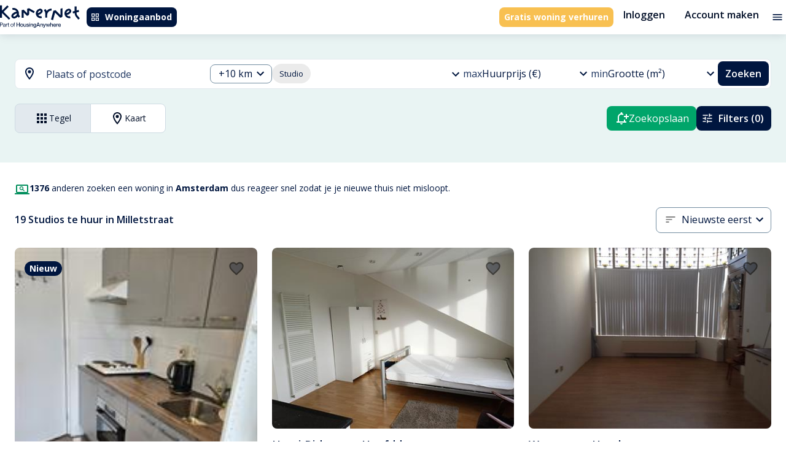

--- FILE ---
content_type: text/html; charset=utf-8
request_url: https://kamernet.nl/huren/studio-amsterdam/milletstraat
body_size: 58040
content:
<!DOCTYPE html><html lang="nl" translate="no"><head><meta charSet="utf-8"/><meta name="viewport" content="minimum-scale=1, initial-scale=1, width=device-width"/><style>.grecaptcha-badge { visibility: hidden; }</style><meta name="apple-mobile-web-app-title" content="Kamernet"/><meta name="application-name" content="Kamernet"/><title>Studio te Huur in Milletstraat, Amsterdam | Kamernet</title><meta name="description" content="Studio huren in Milletstraat, Amsterdam. Vind studio appartement en gemeubileerde studio te huur in Milletstraat, Amsterdam. Direct contact opnemen met verhuurders en huur studio in Milletstraat, Amsterdam met Kamernet."/><link rel="canonical" href="https://kamernet.nl/huren/studio-amsterdam/milletstraat"/><link rel="alternate" hrefLang="x-default" href="https://kamernet.nl/huren/studio-amsterdam/milletstraat"/><link rel="alternate" hrefLang="en" href="https://kamernet.nl/en/for-rent/studio-amsterdam/milletstraat"/><link rel="alternate" hrefLang="nl" href="https://kamernet.nl/huren/studio-amsterdam/milletstraat"/><meta name="next-head-count" content="11"/><meta name="msapplication-config" content="none"/><meta name="theme-color" content="#00A56A"/><link rel="preconnect" href="https://fonts.googleapis.com"/><link rel="preconnect" href="https://fonts.gstatic.com" crossorigin=""/><link rel="preconnect" href="https://resources.kamernet.nl"/><link rel="dns-prefetch" href="https://resources.kamernet.nl"/><link rel="stylesheet" data-href="https://fonts.googleapis.com/css2?family=Open+Sans:wght@300;400;600;700;800&amp;family=Poppins:wght@400;600;700;800;900&amp;display=swap"/><meta name="emotion-insertion-point"/><style data-emotion="mui-style-global 0"></style><style data-emotion="mui-style-global 1prfaxn">@-webkit-keyframes mui-auto-fill{from{display:block;}}@keyframes mui-auto-fill{from{display:block;}}@-webkit-keyframes mui-auto-fill-cancel{from{display:block;}}@keyframes mui-auto-fill-cancel{from{display:block;}}</style><style data-emotion="mui-style 13ck52q 17405ie 1smvgte cc8l1x t7acn7 1lz60zd isik8n hocdl q9qzjx 13sljp9 13jmnfv hgvzmn 1b6bcei yu9waq 6x1v6r 18zhmu4 2iz2x6 1mwbcua a2nme3 2i9mo2 igs3ac yjsfm1 f07tky 2zgij1 1tsvksn 1fsfdy1 1k3x8v3 1bd7brg ihdtdm 4ydd8g 6yt8uy 13fu7fp 9iedg7 1ep0pbk a1cazb fhy5br 2d6sel 94gqtc e8msjo 1cwicg2 zhfaqp 11kgqcr 1a6giau 1fz0zci i2963i rhsghg 1b6qe9d 1pjtbja 57kab9 mawmr3 1qw96cp qn273e 1ejqop2 1i83cky 1pios4g 39bbo6 nhb8h9 rvx60 1x34bph tvo3v4 1bu44y8 1yqcpsa 3mf706 jnzwx2 190nopv fjorum">.mui-style-13ck52q{width:100%;margin-left:auto;box-sizing:border-box;margin-right:auto;display:block;padding-left:16px;padding-right:16px;}@media (min-width:600px){.mui-style-13ck52q{padding-left:24px;padding-right:24px;}}@media (min-width:1360px){.mui-style-13ck52q{max-width:1360px;}}@media (min-width: 1360px){.mui-style-13ck52q{max-width:1200px;}}.mui-style-17405ie{margin:0;font-family:inherit;font-weight:inherit;font-size:inherit;line-height:inherit;letter-spacing:inherit;color:inherit;-webkit-text-decoration:underline;text-decoration:underline;color:inherit;}.mui-style-17405ie:hover{text-decoration-color:inherit;}.mui-style-1smvgte{-webkit-user-select:none;-moz-user-select:none;-ms-user-select:none;user-select:none;width:1em;height:1em;display:inline-block;fill:currentColor;-webkit-flex-shrink:0;-ms-flex-negative:0;flex-shrink:0;-webkit-transition:fill 200ms cubic-bezier(0.4, 0, 0.2, 1) 0ms;transition:fill 200ms cubic-bezier(0.4, 0, 0.2, 1) 0ms;font-size:1.5rem;font-size:1.5rem;}.mui-style-cc8l1x{display:-webkit-inline-box;display:-webkit-inline-flex;display:-ms-inline-flexbox;display:inline-flex;-webkit-align-items:center;-webkit-box-align:center;-ms-flex-align:center;align-items:center;-webkit-box-pack:center;-ms-flex-pack:center;-webkit-justify-content:center;justify-content:center;position:relative;box-sizing:border-box;-webkit-tap-highlight-color:transparent;background-color:transparent;outline:0;border:0;margin:0;border-radius:0;padding:0;cursor:pointer;-webkit-user-select:none;-moz-user-select:none;-ms-user-select:none;user-select:none;vertical-align:middle;-moz-appearance:none;-webkit-appearance:none;-webkit-text-decoration:none;text-decoration:none;color:inherit;font-family:"Open Sans",Helvetica,Arial,sans-serif;font-weight:500;font-size:0.8125rem;line-height:1.75;text-transform:uppercase;min-width:64px;padding:4px 10px;border-radius:4px;-webkit-transition:background-color 250ms cubic-bezier(0.4, 0, 0.2, 1) 0ms,box-shadow 250ms cubic-bezier(0.4, 0, 0.2, 1) 0ms,border-color 250ms cubic-bezier(0.4, 0, 0.2, 1) 0ms,color 250ms cubic-bezier(0.4, 0, 0.2, 1) 0ms;transition:background-color 250ms cubic-bezier(0.4, 0, 0.2, 1) 0ms,box-shadow 250ms cubic-bezier(0.4, 0, 0.2, 1) 0ms,border-color 250ms cubic-bezier(0.4, 0, 0.2, 1) 0ms,color 250ms cubic-bezier(0.4, 0, 0.2, 1) 0ms;color:#FFF;background-color:#00163F;box-shadow:0px 3px 1px -2px rgba(0,0,0,0.2),0px 2px 2px 0px rgba(0,0,0,0.14),0px 1px 5px 0px rgba(0,0,0,0.12);box-shadow:none;border-radius:0.5rem;white-space:nowrap;color:#FFFFFF;background-color:#00163F;font-family:"Open Sans",Helvetica,Arial,sans-serif;font-weight:700;font-style:normal;font-size:0.875rem;line-height:1rem;text-transform:none;padding:0.5rem;height:2rem;}.mui-style-cc8l1x::-moz-focus-inner{border-style:none;}.mui-style-cc8l1x.Mui-disabled{pointer-events:none;cursor:default;}@media print{.mui-style-cc8l1x{-webkit-print-color-adjust:exact;color-adjust:exact;}}.mui-style-cc8l1x:hover{-webkit-text-decoration:none;text-decoration:none;background-color:#020F28;box-shadow:0px 2px 4px -1px rgba(0,0,0,0.2),0px 4px 5px 0px rgba(0,0,0,0.14),0px 1px 10px 0px rgba(0,0,0,0.12);}@media (hover: none){.mui-style-cc8l1x:hover{background-color:#00163F;}}.mui-style-cc8l1x:active{box-shadow:0px 5px 5px -3px rgba(0,0,0,0.2),0px 8px 10px 1px rgba(0,0,0,0.14),0px 3px 14px 2px rgba(0,0,0,0.12);}.mui-style-cc8l1x.Mui-focusVisible{box-shadow:0px 3px 5px -1px rgba(0,0,0,0.2),0px 6px 10px 0px rgba(0,0,0,0.14),0px 1px 18px 0px rgba(0,0,0,0.12);}.mui-style-cc8l1x.Mui-disabled{color:rgba(0, 0, 0, 0.26);box-shadow:none;background-color:rgba(0, 0, 0, 0.12);}.mui-style-cc8l1x:hover{box-shadow:none;}.mui-style-cc8l1x.Mui-focusVisible{box-shadow:none;}.mui-style-cc8l1x:active{box-shadow:none;}.mui-style-cc8l1x.Mui-disabled{box-shadow:none;}.mui-style-cc8l1x:hover{color:#FFFFFF;background-color:#213862;}.mui-style-cc8l1x:focus{color:#FFFFFF;background-color:#00163F;}.mui-style-cc8l1x:active{color:#FFFFFF;background-color:#020F28;}.mui-style-cc8l1x:disabled{background-color:#E2E9EE;color:#99A3AC;}.mui-style-cc8l1x .MuiButton-startIcon>*:first-of-type{width:1rem;height:1rem;}.mui-style-cc8l1x .MuiButton-endIcon>*:last-of-type{width:1rem;height:1rem;}.mui-style-t7acn7{display:inherit;margin-right:8px;margin-left:-2px;}.mui-style-t7acn7>*:nth-of-type(1){font-size:18px;}.mui-style-t7acn7>*:first-of-type{width:1.25rem;height:1.25rem;}.mui-style-1lz60zd{margin:0;font-family:inherit;font-weight:inherit;font-size:inherit;line-height:inherit;letter-spacing:inherit;color:#00163F;-webkit-text-decoration:underline;text-decoration:underline;text-decoration-color:rgba(0, 22, 63, 0.4);display:-webkit-inline-box;display:-webkit-inline-flex;display:-ms-inline-flexbox;display:inline-flex;-webkit-align-items:center;-webkit-box-align:center;-ms-flex-align:center;align-items:center;-webkit-box-pack:center;-ms-flex-pack:center;-webkit-justify-content:center;justify-content:center;position:relative;box-sizing:border-box;-webkit-tap-highlight-color:transparent;background-color:transparent;outline:0;border:0;margin:0;border-radius:0;padding:0;cursor:pointer;-webkit-user-select:none;-moz-user-select:none;-ms-user-select:none;user-select:none;vertical-align:middle;-moz-appearance:none;-webkit-appearance:none;-webkit-text-decoration:none;text-decoration:none;color:inherit;font-family:"Open Sans",Helvetica,Arial,sans-serif;font-weight:500;font-size:0.8125rem;line-height:1.75;text-transform:uppercase;min-width:64px;padding:4px 10px;border-radius:4px;-webkit-transition:background-color 250ms cubic-bezier(0.4, 0, 0.2, 1) 0ms,box-shadow 250ms cubic-bezier(0.4, 0, 0.2, 1) 0ms,border-color 250ms cubic-bezier(0.4, 0, 0.2, 1) 0ms,color 250ms cubic-bezier(0.4, 0, 0.2, 1) 0ms;transition:background-color 250ms cubic-bezier(0.4, 0, 0.2, 1) 0ms,box-shadow 250ms cubic-bezier(0.4, 0, 0.2, 1) 0ms,border-color 250ms cubic-bezier(0.4, 0, 0.2, 1) 0ms,color 250ms cubic-bezier(0.4, 0, 0.2, 1) 0ms;color:#FFF;background-color:#F8C051;box-shadow:0px 3px 1px -2px rgba(0,0,0,0.2),0px 2px 2px 0px rgba(0,0,0,0.14),0px 1px 5px 0px rgba(0,0,0,0.12);box-shadow:none;border-radius:0.5rem;white-space:nowrap;font-family:"Open Sans",Helvetica,Arial,sans-serif;font-weight:700;font-style:normal;font-size:0.875rem;line-height:1rem;text-transform:none;padding:0.5rem;height:2rem;color:#FFFFFF;background-color:#F8C051;}.mui-style-1lz60zd:hover{text-decoration-color:inherit;}.mui-style-1lz60zd::-moz-focus-inner{border-style:none;}.mui-style-1lz60zd.Mui-disabled{pointer-events:none;cursor:default;}@media print{.mui-style-1lz60zd{-webkit-print-color-adjust:exact;color-adjust:exact;}}.mui-style-1lz60zd:hover{-webkit-text-decoration:none;text-decoration:none;background-color:#5E4006;box-shadow:0px 2px 4px -1px rgba(0,0,0,0.2),0px 4px 5px 0px rgba(0,0,0,0.14),0px 1px 10px 0px rgba(0,0,0,0.12);}@media (hover: none){.mui-style-1lz60zd:hover{background-color:#F8C051;}}.mui-style-1lz60zd:active{box-shadow:0px 5px 5px -3px rgba(0,0,0,0.2),0px 8px 10px 1px rgba(0,0,0,0.14),0px 3px 14px 2px rgba(0,0,0,0.12);}.mui-style-1lz60zd.Mui-focusVisible{box-shadow:0px 3px 5px -1px rgba(0,0,0,0.2),0px 6px 10px 0px rgba(0,0,0,0.14),0px 1px 18px 0px rgba(0,0,0,0.12);}.mui-style-1lz60zd.Mui-disabled{color:rgba(0, 0, 0, 0.26);box-shadow:none;background-color:rgba(0, 0, 0, 0.12);}.mui-style-1lz60zd:hover{box-shadow:none;}.mui-style-1lz60zd.Mui-focusVisible{box-shadow:none;}.mui-style-1lz60zd:active{box-shadow:none;}.mui-style-1lz60zd.Mui-disabled{box-shadow:none;}.mui-style-1lz60zd .MuiButton-startIcon>*:first-of-type{width:1rem;height:1rem;}.mui-style-1lz60zd .MuiButton-endIcon>*:last-of-type{width:1rem;height:1rem;}.mui-style-1lz60zd:hover{color:#FFFFFF;background-color:#FFD873;}.mui-style-1lz60zd:focus{color:#FFFFFF;background-color:#FFD873;}.mui-style-1lz60zd:active{color:#FFFFFF;background-color:#5E4006;}.mui-style-1lz60zd:disabled{background-color:#E2E9EE;color:#99A3AC;}.mui-style-isik8n{display:-webkit-inline-box;display:-webkit-inline-flex;display:-ms-inline-flexbox;display:inline-flex;-webkit-align-items:center;-webkit-box-align:center;-ms-flex-align:center;align-items:center;-webkit-box-pack:center;-ms-flex-pack:center;-webkit-justify-content:center;justify-content:center;position:relative;box-sizing:border-box;-webkit-tap-highlight-color:transparent;background-color:transparent;outline:0;border:0;margin:0;border-radius:0;padding:0;cursor:pointer;-webkit-user-select:none;-moz-user-select:none;-ms-user-select:none;user-select:none;vertical-align:middle;-moz-appearance:none;-webkit-appearance:none;-webkit-text-decoration:none;text-decoration:none;color:inherit;font-family:"Open Sans",Helvetica,Arial,sans-serif;font-weight:500;font-size:0.9375rem;line-height:1.75;text-transform:uppercase;min-width:64px;padding:8px 11px;border-radius:4px;-webkit-transition:background-color 250ms cubic-bezier(0.4, 0, 0.2, 1) 0ms,box-shadow 250ms cubic-bezier(0.4, 0, 0.2, 1) 0ms,border-color 250ms cubic-bezier(0.4, 0, 0.2, 1) 0ms,color 250ms cubic-bezier(0.4, 0, 0.2, 1) 0ms;transition:background-color 250ms cubic-bezier(0.4, 0, 0.2, 1) 0ms,box-shadow 250ms cubic-bezier(0.4, 0, 0.2, 1) 0ms,border-color 250ms cubic-bezier(0.4, 0, 0.2, 1) 0ms,color 250ms cubic-bezier(0.4, 0, 0.2, 1) 0ms;color:#00A56A;box-shadow:none;border-radius:0.5rem;white-space:nowrap;background:none!important;color:#020F28;font-family:"Open Sans",Helvetica,Arial,sans-serif;font-weight:600;font-style:normal;font-size:1rem;line-height:1.25rem;text-transform:none;padding:0.5rem 1rem;height:3rem;}.mui-style-isik8n::-moz-focus-inner{border-style:none;}.mui-style-isik8n.Mui-disabled{pointer-events:none;cursor:default;}@media print{.mui-style-isik8n{-webkit-print-color-adjust:exact;color-adjust:exact;}}.mui-style-isik8n:hover{-webkit-text-decoration:none;text-decoration:none;background-color:rgba(0, 165, 106, 0.04);}@media (hover: none){.mui-style-isik8n:hover{background-color:transparent;}}.mui-style-isik8n.Mui-disabled{color:rgba(0, 0, 0, 0.26);}.mui-style-isik8n:hover{box-shadow:none;}.mui-style-isik8n.Mui-focusVisible{box-shadow:none;}.mui-style-isik8n:active{box-shadow:none;}.mui-style-isik8n.Mui-disabled{box-shadow:none;}.mui-style-isik8n:hover{background-color:#E2E9EE;color:#213862;}.mui-style-isik8n:focus{background-color:#E2E9EE;color:#213862;}.mui-style-isik8n:active{background-color:#CEDBE3;color:#020F28;}.mui-style-isik8n:disabled{color:#99A3AC;}.mui-style-isik8n .MuiButton-startIcon>*:first-of-type{width:1.25rem;height:1.25rem;}.mui-style-isik8n .MuiButton-endIcon>*:last-of-type{width:1.25rem;height:1.25rem;}.mui-style-hocdl{display:-webkit-inline-box;display:-webkit-inline-flex;display:-ms-inline-flexbox;display:inline-flex;-webkit-align-items:center;-webkit-box-align:center;-ms-flex-align:center;align-items:center;-webkit-box-pack:center;-ms-flex-pack:center;-webkit-justify-content:center;justify-content:center;position:relative;box-sizing:border-box;-webkit-tap-highlight-color:transparent;background-color:transparent;outline:0;border:0;margin:0;border-radius:0;padding:0;cursor:pointer;-webkit-user-select:none;-moz-user-select:none;-ms-user-select:none;user-select:none;vertical-align:middle;-moz-appearance:none;-webkit-appearance:none;-webkit-text-decoration:none;text-decoration:none;color:inherit;text-align:center;-webkit-flex:0 0 auto;-ms-flex:0 0 auto;flex:0 0 auto;font-size:1.5rem;padding:8px;border-radius:50%;overflow:visible;color:rgba(0, 0, 0, 0.54);-webkit-transition:background-color 150ms cubic-bezier(0.4, 0, 0.2, 1) 0ms;transition:background-color 150ms cubic-bezier(0.4, 0, 0.2, 1) 0ms;padding:4px;}.mui-style-hocdl::-moz-focus-inner{border-style:none;}.mui-style-hocdl.Mui-disabled{pointer-events:none;cursor:default;}@media print{.mui-style-hocdl{-webkit-print-color-adjust:exact;color-adjust:exact;}}.mui-style-hocdl:hover{background-color:rgba(0, 0, 0, 0.04);}@media (hover: none){.mui-style-hocdl:hover{background-color:transparent;}}.mui-style-hocdl.Mui-disabled{background-color:transparent;color:rgba(0, 0, 0, 0.26);}.mui-style-q9qzjx{-webkit-user-select:none;-moz-user-select:none;-ms-user-select:none;user-select:none;width:1em;height:1em;display:inline-block;fill:currentColor;-webkit-flex-shrink:0;-ms-flex-negative:0;flex-shrink:0;-webkit-transition:fill 200ms cubic-bezier(0.4, 0, 0.2, 1) 0ms;transition:fill 200ms cubic-bezier(0.4, 0, 0.2, 1) 0ms;font-size:1.25rem;color:#00163F;font-size:1.25rem;}.mui-style-13sljp9{display:-webkit-inline-box;display:-webkit-inline-flex;display:-ms-inline-flexbox;display:inline-flex;-webkit-flex-direction:column;-ms-flex-direction:column;flex-direction:column;position:relative;min-width:0;padding:0;margin:0;border:0;vertical-align:top;}.mui-style-13jmnfv.Mui-focused .MuiAutocomplete-clearIndicator{visibility:visible;}@media (pointer: fine){.mui-style-13jmnfv:hover .MuiAutocomplete-clearIndicator{visibility:visible;}}.mui-style-13jmnfv .MuiAutocomplete-tag{margin:3px;max-width:calc(100% - 6px);}.mui-style-13jmnfv .MuiAutocomplete-inputRoot{-webkit-box-flex-wrap:wrap;-webkit-flex-wrap:wrap;-ms-flex-wrap:wrap;flex-wrap:wrap;}.MuiAutocomplete-hasPopupIcon.mui-style-13jmnfv .MuiAutocomplete-inputRoot,.MuiAutocomplete-hasClearIcon.mui-style-13jmnfv .MuiAutocomplete-inputRoot{padding-right:30px;}.MuiAutocomplete-hasPopupIcon.MuiAutocomplete-hasClearIcon.mui-style-13jmnfv .MuiAutocomplete-inputRoot{padding-right:56px;}.mui-style-13jmnfv .MuiAutocomplete-inputRoot .MuiAutocomplete-input{width:0;min-width:30px;}.mui-style-13jmnfv .MuiInput-root{padding-bottom:1px;}.mui-style-13jmnfv .MuiInput-root .MuiInput-input{padding:4px 4px 4px 0px;}.mui-style-13jmnfv .MuiInput-root.MuiInputBase-sizeSmall .MuiInput-input{padding:2px 4px 3px 0;}.mui-style-13jmnfv .MuiOutlinedInput-root{padding:9px;}.MuiAutocomplete-hasPopupIcon.mui-style-13jmnfv .MuiOutlinedInput-root,.MuiAutocomplete-hasClearIcon.mui-style-13jmnfv .MuiOutlinedInput-root{padding-right:39px;}.MuiAutocomplete-hasPopupIcon.MuiAutocomplete-hasClearIcon.mui-style-13jmnfv .MuiOutlinedInput-root{padding-right:65px;}.mui-style-13jmnfv .MuiOutlinedInput-root .MuiAutocomplete-input{padding:7.5px 4px 7.5px 5px;}.mui-style-13jmnfv .MuiOutlinedInput-root .MuiAutocomplete-endAdornment{right:9px;}.mui-style-13jmnfv .MuiOutlinedInput-root.MuiInputBase-sizeSmall{padding-top:6px;padding-bottom:6px;padding-left:6px;}.mui-style-13jmnfv .MuiOutlinedInput-root.MuiInputBase-sizeSmall .MuiAutocomplete-input{padding:2.5px 4px 2.5px 8px;}.mui-style-13jmnfv .MuiFilledInput-root{padding-top:19px;padding-left:8px;}.MuiAutocomplete-hasPopupIcon.mui-style-13jmnfv .MuiFilledInput-root,.MuiAutocomplete-hasClearIcon.mui-style-13jmnfv .MuiFilledInput-root{padding-right:39px;}.MuiAutocomplete-hasPopupIcon.MuiAutocomplete-hasClearIcon.mui-style-13jmnfv .MuiFilledInput-root{padding-right:65px;}.mui-style-13jmnfv .MuiFilledInput-root .MuiFilledInput-input{padding:7px 4px;}.mui-style-13jmnfv .MuiFilledInput-root .MuiAutocomplete-endAdornment{right:9px;}.mui-style-13jmnfv .MuiFilledInput-root.MuiInputBase-sizeSmall{padding-bottom:1px;}.mui-style-13jmnfv .MuiFilledInput-root.MuiInputBase-sizeSmall .MuiFilledInput-input{padding:2.5px 4px;}.mui-style-13jmnfv .MuiInputBase-hiddenLabel{padding-top:8px;}.mui-style-13jmnfv .MuiFilledInput-root.MuiInputBase-hiddenLabel{padding-top:0;padding-bottom:0;}.mui-style-13jmnfv .MuiFilledInput-root.MuiInputBase-hiddenLabel .MuiAutocomplete-input{padding-top:16px;padding-bottom:17px;}.mui-style-13jmnfv .MuiFilledInput-root.MuiInputBase-hiddenLabel.MuiInputBase-sizeSmall .MuiAutocomplete-input{padding-top:8px;padding-bottom:9px;}.mui-style-13jmnfv .MuiAutocomplete-input{-webkit-box-flex:1;-webkit-flex-grow:1;-ms-flex-positive:1;flex-grow:1;text-overflow:ellipsis;opacity:1;}.mui-style-hgvzmn{display:-webkit-inline-box;display:-webkit-inline-flex;display:-ms-inline-flexbox;display:inline-flex;-webkit-flex-direction:column;-ms-flex-direction:column;flex-direction:column;position:relative;min-width:0;padding:0;margin:0;border:0;vertical-align:top;width:100%;}.mui-style-hgvzmn .MuiInputBase-root.Mui-disabled{background-color:#E2E9EE;}.mui-style-hgvzmn .MuiInputBase-input::-webkit-input-placeholder{color:#738DA1;}.mui-style-hgvzmn .MuiInputBase-input::-moz-placeholder{color:#738DA1;}.mui-style-hgvzmn .MuiInputBase-input:-ms-input-placeholder{color:#738DA1;}.mui-style-hgvzmn .MuiInputBase-input::placeholder{color:#738DA1;}.mui-style-hgvzmn .MuiInputBase-input.Mui-disabled{border-color:#99A3AC;color:#99A3AC;-webkit-text-fill-color:#99A3AC;}.mui-style-1b6bcei{color:#989898;font-family:"Open Sans",Helvetica,Arial,sans-serif;font-weight:400;font-style:normal;font-size:1.125rem;line-height:1.4375em;padding:0;position:relative;color:#00163F;display:block;transform-origin:top left;white-space:nowrap;overflow:hidden;text-overflow:ellipsis;max-width:calc(100% - 24px);position:absolute;left:0;top:0;-webkit-transform:translate(14px, 9px) scale(1);-moz-transform:translate(14px, 9px) scale(1);-ms-transform:translate(14px, 9px) scale(1);transform:translate(14px, 9px) scale(1);-webkit-transition:color 200ms cubic-bezier(0.0, 0, 0.2, 1) 0ms,-webkit-transform 200ms cubic-bezier(0.0, 0, 0.2, 1) 0ms,max-width 200ms cubic-bezier(0.0, 0, 0.2, 1) 0ms;transition:color 200ms cubic-bezier(0.0, 0, 0.2, 1) 0ms,transform 200ms cubic-bezier(0.0, 0, 0.2, 1) 0ms,max-width 200ms cubic-bezier(0.0, 0, 0.2, 1) 0ms;z-index:1;pointer-events:none;}.mui-style-1b6bcei.Mui-focused{color:#00A56A;}.mui-style-1b6bcei.Mui-disabled{color:rgba(0, 0, 0, 0.38);}.mui-style-1b6bcei.Mui-error{color:#d32f2f;}.mui-style-yu9waq{margin:0;font-family:"Open Sans",Helvetica,Arial,sans-serif;font-weight:400;font-style:normal;font-size:1rem;line-height:1.5rem;color:#213862;}.mui-style-6x1v6r{font-family:"Open Sans",Helvetica,Arial,sans-serif;font-weight:400;font-style:normal;font-size:1.125rem;line-height:1.4375em;color:#00163F;box-sizing:border-box;position:relative;cursor:text;display:-webkit-inline-box;display:-webkit-inline-flex;display:-ms-inline-flexbox;display:inline-flex;-webkit-align-items:center;-webkit-box-align:center;-ms-flex-align:center;align-items:center;width:100%;position:relative;border-radius:4px;padding-right:14px;background-color:#FFF;border-radius:0.5rem;}.mui-style-6x1v6r.Mui-disabled{color:rgba(0, 0, 0, 0.38);cursor:default;}.mui-style-6x1v6r:hover .MuiOutlinedInput-notchedOutline{border-color:#00163F;}@media (hover: none){.mui-style-6x1v6r:hover .MuiOutlinedInput-notchedOutline{border-color:rgba(0, 0, 0, 0.23);}}.mui-style-6x1v6r.Mui-focused .MuiOutlinedInput-notchedOutline{border-color:#00A56A;border-width:2px;}.mui-style-6x1v6r.Mui-error .MuiOutlinedInput-notchedOutline{border-color:#d32f2f;}.mui-style-6x1v6r.Mui-disabled .MuiOutlinedInput-notchedOutline{border-color:rgba(0, 0, 0, 0.26);}.mui-style-6x1v6r fieldset,.mui-style-6x1v6r .MuiOutlinedInput-root{border-color:#738DA1;}.mui-style-6x1v6r:hover:not(.Mui-focused):not(.Mui-disabled) fieldset,.mui-style-6x1v6r:hover:not(.Mui-focused):not(.Mui-disabled) fieldset.MuiOutlinedInput-notchedOutline{border-color:#738DA1;}.mui-style-18zhmu4{font:inherit;letter-spacing:inherit;color:currentColor;padding:4px 0 5px;border:0;box-sizing:content-box;background:none;height:1.4375em;margin:0;-webkit-tap-highlight-color:transparent;display:block;min-width:0;width:100%;-webkit-animation-name:mui-auto-fill-cancel;animation-name:mui-auto-fill-cancel;-webkit-animation-duration:10ms;animation-duration:10ms;padding-top:1px;padding:8.5px 14px;padding-right:0;}.mui-style-18zhmu4::-webkit-input-placeholder{color:currentColor;opacity:0.42;-webkit-transition:opacity 200ms cubic-bezier(0.4, 0, 0.2, 1) 0ms;transition:opacity 200ms cubic-bezier(0.4, 0, 0.2, 1) 0ms;}.mui-style-18zhmu4::-moz-placeholder{color:currentColor;opacity:0.42;-webkit-transition:opacity 200ms cubic-bezier(0.4, 0, 0.2, 1) 0ms;transition:opacity 200ms cubic-bezier(0.4, 0, 0.2, 1) 0ms;}.mui-style-18zhmu4:-ms-input-placeholder{color:currentColor;opacity:0.42;-webkit-transition:opacity 200ms cubic-bezier(0.4, 0, 0.2, 1) 0ms;transition:opacity 200ms cubic-bezier(0.4, 0, 0.2, 1) 0ms;}.mui-style-18zhmu4::-ms-input-placeholder{color:currentColor;opacity:0.42;-webkit-transition:opacity 200ms cubic-bezier(0.4, 0, 0.2, 1) 0ms;transition:opacity 200ms cubic-bezier(0.4, 0, 0.2, 1) 0ms;}.mui-style-18zhmu4:focus{outline:0;}.mui-style-18zhmu4:invalid{box-shadow:none;}.mui-style-18zhmu4::-webkit-search-decoration{-webkit-appearance:none;}label[data-shrink=false]+.MuiInputBase-formControl .mui-style-18zhmu4::-webkit-input-placeholder{opacity:0!important;}label[data-shrink=false]+.MuiInputBase-formControl .mui-style-18zhmu4::-moz-placeholder{opacity:0!important;}label[data-shrink=false]+.MuiInputBase-formControl .mui-style-18zhmu4:-ms-input-placeholder{opacity:0!important;}label[data-shrink=false]+.MuiInputBase-formControl .mui-style-18zhmu4::-ms-input-placeholder{opacity:0!important;}label[data-shrink=false]+.MuiInputBase-formControl .mui-style-18zhmu4:focus::-webkit-input-placeholder{opacity:0.42;}label[data-shrink=false]+.MuiInputBase-formControl .mui-style-18zhmu4:focus::-moz-placeholder{opacity:0.42;}label[data-shrink=false]+.MuiInputBase-formControl .mui-style-18zhmu4:focus:-ms-input-placeholder{opacity:0.42;}label[data-shrink=false]+.MuiInputBase-formControl .mui-style-18zhmu4:focus::-ms-input-placeholder{opacity:0.42;}.mui-style-18zhmu4.Mui-disabled{opacity:1;-webkit-text-fill-color:rgba(0, 0, 0, 0.38);}.mui-style-18zhmu4:-webkit-autofill{-webkit-animation-duration:5000s;animation-duration:5000s;-webkit-animation-name:mui-auto-fill;animation-name:mui-auto-fill;}.mui-style-18zhmu4:-webkit-autofill{border-radius:inherit;}.mui-style-2iz2x6{position:absolute;right:0;top:calc(50% - 14px);}.mui-style-1mwbcua{display:-webkit-inline-box;display:-webkit-inline-flex;display:-ms-inline-flexbox;display:inline-flex;-webkit-align-items:center;-webkit-box-align:center;-ms-flex-align:center;align-items:center;-webkit-box-pack:center;-ms-flex-pack:center;-webkit-justify-content:center;justify-content:center;position:relative;box-sizing:border-box;-webkit-tap-highlight-color:transparent;background-color:transparent;outline:0;border:0;margin:0;border-radius:0;padding:0;cursor:pointer;-webkit-user-select:none;-moz-user-select:none;-ms-user-select:none;user-select:none;vertical-align:middle;-moz-appearance:none;-webkit-appearance:none;-webkit-text-decoration:none;text-decoration:none;color:inherit;text-align:center;-webkit-flex:0 0 auto;-ms-flex:0 0 auto;flex:0 0 auto;font-size:1.5rem;padding:8px;border-radius:50%;overflow:visible;color:rgba(0, 0, 0, 0.54);-webkit-transition:background-color 150ms cubic-bezier(0.4, 0, 0.2, 1) 0ms;transition:background-color 150ms cubic-bezier(0.4, 0, 0.2, 1) 0ms;padding:4px;margin-right:-2px;padding:4px;visibility:hidden;}.mui-style-1mwbcua::-moz-focus-inner{border-style:none;}.mui-style-1mwbcua.Mui-disabled{pointer-events:none;cursor:default;}@media print{.mui-style-1mwbcua{-webkit-print-color-adjust:exact;color-adjust:exact;}}.mui-style-1mwbcua:hover{background-color:rgba(0, 0, 0, 0.04);}@media (hover: none){.mui-style-1mwbcua:hover{background-color:transparent;}}.mui-style-1mwbcua.Mui-disabled{background-color:transparent;color:rgba(0, 0, 0, 0.26);}.mui-style-a2nme3{-webkit-user-select:none;-moz-user-select:none;-ms-user-select:none;user-select:none;width:1em;height:1em;display:inline-block;fill:currentColor;-webkit-flex-shrink:0;-ms-flex-negative:0;flex-shrink:0;-webkit-transition:fill 200ms cubic-bezier(0.4, 0, 0.2, 1) 0ms;transition:fill 200ms cubic-bezier(0.4, 0, 0.2, 1) 0ms;font-size:1.25rem;font-size:1.25rem;}.mui-style-2i9mo2{display:-webkit-inline-box;display:-webkit-inline-flex;display:-ms-inline-flexbox;display:inline-flex;-webkit-align-items:center;-webkit-box-align:center;-ms-flex-align:center;align-items:center;-webkit-box-pack:center;-ms-flex-pack:center;-webkit-justify-content:center;justify-content:center;position:relative;box-sizing:border-box;-webkit-tap-highlight-color:transparent;background-color:transparent;outline:0;border:0;margin:0;border-radius:0;padding:0;cursor:pointer;-webkit-user-select:none;-moz-user-select:none;-ms-user-select:none;user-select:none;vertical-align:middle;-moz-appearance:none;-webkit-appearance:none;-webkit-text-decoration:none;text-decoration:none;color:inherit;text-align:center;-webkit-flex:0 0 auto;-ms-flex:0 0 auto;flex:0 0 auto;font-size:1.5rem;padding:8px;border-radius:50%;overflow:visible;color:rgba(0, 0, 0, 0.54);-webkit-transition:background-color 150ms cubic-bezier(0.4, 0, 0.2, 1) 0ms;transition:background-color 150ms cubic-bezier(0.4, 0, 0.2, 1) 0ms;padding:4px;padding:2px;margin-right:-2px;display:none;}.mui-style-2i9mo2::-moz-focus-inner{border-style:none;}.mui-style-2i9mo2.Mui-disabled{pointer-events:none;cursor:default;}@media print{.mui-style-2i9mo2{-webkit-print-color-adjust:exact;color-adjust:exact;}}.mui-style-2i9mo2:hover{background-color:rgba(0, 0, 0, 0.04);}@media (hover: none){.mui-style-2i9mo2:hover{background-color:transparent;}}.mui-style-2i9mo2.Mui-disabled{background-color:transparent;color:rgba(0, 0, 0, 0.26);}.mui-style-igs3ac{text-align:left;position:absolute;bottom:0;right:0;top:-5px;left:0;margin:0;padding:0 8px;pointer-events:none;border-radius:inherit;border-style:solid;border-width:1px;overflow:hidden;min-width:0%;border-color:rgba(0, 0, 0, 0.23);}.mui-style-yjsfm1{float:unset;width:auto;overflow:hidden;display:block;padding:0;height:11px;font-size:0.75em;visibility:hidden;max-width:0.01px;-webkit-transition:max-width 50ms cubic-bezier(0.0, 0, 0.2, 1) 0ms;transition:max-width 50ms cubic-bezier(0.0, 0, 0.2, 1) 0ms;white-space:nowrap;}.mui-style-yjsfm1>span{padding-left:5px;padding-right:5px;display:inline-block;opacity:0;visibility:visible;}.mui-style-f07tky{font-family:"Open Sans",Helvetica,Arial,sans-serif;font-weight:400;font-style:normal;font-size:1.125rem;line-height:1.4375em;color:#00163F;box-sizing:border-box;position:relative;cursor:text;display:-webkit-inline-box;display:-webkit-inline-flex;display:-ms-inline-flexbox;display:inline-flex;-webkit-align-items:center;-webkit-box-align:center;-ms-flex-align:center;align-items:center;position:relative;border-radius:4px;background-color:#FFF;border-radius:0.5rem;}.mui-style-f07tky.Mui-disabled{color:rgba(0, 0, 0, 0.38);cursor:default;}.mui-style-f07tky:hover .MuiOutlinedInput-notchedOutline{border-color:#00163F;}@media (hover: none){.mui-style-f07tky:hover .MuiOutlinedInput-notchedOutline{border-color:rgba(0, 0, 0, 0.23);}}.mui-style-f07tky.Mui-focused .MuiOutlinedInput-notchedOutline{border-color:#00A56A;border-width:2px;}.mui-style-f07tky.Mui-error .MuiOutlinedInput-notchedOutline{border-color:#d32f2f;}.mui-style-f07tky.Mui-disabled .MuiOutlinedInput-notchedOutline{border-color:rgba(0, 0, 0, 0.26);}.mui-style-f07tky fieldset,.mui-style-f07tky .MuiOutlinedInput-root{border-color:#738DA1;}.mui-style-f07tky:hover:not(.Mui-focused):not(.Mui-disabled) fieldset,.mui-style-f07tky:hover:not(.Mui-focused):not(.Mui-disabled) fieldset.MuiOutlinedInput-notchedOutline{border-color:#738DA1;}.mui-style-2zgij1{-moz-appearance:none;-webkit-appearance:none;-webkit-user-select:none;-moz-user-select:none;-ms-user-select:none;user-select:none;border-radius:4px;cursor:pointer;font:inherit;letter-spacing:inherit;color:currentColor;padding:4px 0 5px;border:0;box-sizing:content-box;background:none;height:1.4375em;margin:0;-webkit-tap-highlight-color:transparent;display:block;min-width:0;width:100%;-webkit-animation-name:mui-auto-fill-cancel;animation-name:mui-auto-fill-cancel;-webkit-animation-duration:10ms;animation-duration:10ms;padding-top:1px;padding:8.5px 14px;}.mui-style-2zgij1:focus{border-radius:4px;}.mui-style-2zgij1::-ms-expand{display:none;}.mui-style-2zgij1.Mui-disabled{cursor:default;}.mui-style-2zgij1[multiple]{height:auto;}.mui-style-2zgij1:not([multiple]) option,.mui-style-2zgij1:not([multiple]) optgroup{background-color:#fff;}.mui-style-2zgij1.mui-style-2zgij1.mui-style-2zgij1{padding-right:32px;}.mui-style-2zgij1.MuiSelect-select{height:auto;min-height:1.4375em;text-overflow:ellipsis;white-space:nowrap;overflow:hidden;}.mui-style-2zgij1::-webkit-input-placeholder{color:currentColor;opacity:0.42;-webkit-transition:opacity 200ms cubic-bezier(0.4, 0, 0.2, 1) 0ms;transition:opacity 200ms cubic-bezier(0.4, 0, 0.2, 1) 0ms;}.mui-style-2zgij1::-moz-placeholder{color:currentColor;opacity:0.42;-webkit-transition:opacity 200ms cubic-bezier(0.4, 0, 0.2, 1) 0ms;transition:opacity 200ms cubic-bezier(0.4, 0, 0.2, 1) 0ms;}.mui-style-2zgij1:-ms-input-placeholder{color:currentColor;opacity:0.42;-webkit-transition:opacity 200ms cubic-bezier(0.4, 0, 0.2, 1) 0ms;transition:opacity 200ms cubic-bezier(0.4, 0, 0.2, 1) 0ms;}.mui-style-2zgij1::-ms-input-placeholder{color:currentColor;opacity:0.42;-webkit-transition:opacity 200ms cubic-bezier(0.4, 0, 0.2, 1) 0ms;transition:opacity 200ms cubic-bezier(0.4, 0, 0.2, 1) 0ms;}.mui-style-2zgij1:focus{outline:0;}.mui-style-2zgij1:invalid{box-shadow:none;}.mui-style-2zgij1::-webkit-search-decoration{-webkit-appearance:none;}label[data-shrink=false]+.MuiInputBase-formControl .mui-style-2zgij1::-webkit-input-placeholder{opacity:0!important;}label[data-shrink=false]+.MuiInputBase-formControl .mui-style-2zgij1::-moz-placeholder{opacity:0!important;}label[data-shrink=false]+.MuiInputBase-formControl .mui-style-2zgij1:-ms-input-placeholder{opacity:0!important;}label[data-shrink=false]+.MuiInputBase-formControl .mui-style-2zgij1::-ms-input-placeholder{opacity:0!important;}label[data-shrink=false]+.MuiInputBase-formControl .mui-style-2zgij1:focus::-webkit-input-placeholder{opacity:0.42;}label[data-shrink=false]+.MuiInputBase-formControl .mui-style-2zgij1:focus::-moz-placeholder{opacity:0.42;}label[data-shrink=false]+.MuiInputBase-formControl .mui-style-2zgij1:focus:-ms-input-placeholder{opacity:0.42;}label[data-shrink=false]+.MuiInputBase-formControl .mui-style-2zgij1:focus::-ms-input-placeholder{opacity:0.42;}.mui-style-2zgij1.Mui-disabled{opacity:1;-webkit-text-fill-color:rgba(0, 0, 0, 0.38);}.mui-style-2zgij1:-webkit-autofill{-webkit-animation-duration:5000s;animation-duration:5000s;-webkit-animation-name:mui-auto-fill;animation-name:mui-auto-fill;}.mui-style-2zgij1:-webkit-autofill{border-radius:inherit;}.mui-style-1tsvksn{-webkit-flex:1 1 auto;-ms-flex:1 1 auto;flex:1 1 auto;min-width:0;margin-top:4px;margin-bottom:4px;}.mui-style-1fsfdy1{margin:0;font-family:"Open Sans",Helvetica,Arial,sans-serif;font-weight:400;font-style:normal;font-size:1rem;line-height:1.5rem;}.mui-style-1k3x8v3{bottom:0;left:0;position:absolute;opacity:0;pointer-events:none;width:100%;box-sizing:border-box;}.mui-style-1bd7brg{-webkit-user-select:none;-moz-user-select:none;-ms-user-select:none;user-select:none;width:1em;height:1em;display:inline-block;fill:currentColor;-webkit-flex-shrink:0;-ms-flex-negative:0;flex-shrink:0;-webkit-transition:fill 200ms cubic-bezier(0.4, 0, 0.2, 1) 0ms;transition:fill 200ms cubic-bezier(0.4, 0, 0.2, 1) 0ms;font-size:1.5rem;font-size:1.5rem;position:absolute;right:7px;top:calc(50% - .5em);pointer-events:none;color:rgba(0, 0, 0, 0.54);color:#00163F;}.mui-style-1bd7brg.Mui-disabled{color:rgba(0, 0, 0, 0.26);}.mui-style-ihdtdm{float:unset;width:auto;overflow:hidden;padding:0;line-height:11px;-webkit-transition:width 150ms cubic-bezier(0.0, 0, 0.2, 1) 0ms;transition:width 150ms cubic-bezier(0.0, 0, 0.2, 1) 0ms;}.mui-style-4ydd8g{font-family:"Open Sans",Helvetica,Arial,sans-serif;font-weight:400;font-style:normal;font-size:1.125rem;line-height:1.4375em;color:#00163F;box-sizing:border-box;position:relative;cursor:text;display:-webkit-inline-box;display:-webkit-inline-flex;display:-ms-inline-flexbox;display:inline-flex;-webkit-align-items:center;-webkit-box-align:center;-ms-flex-align:center;align-items:center;position:relative;}.mui-style-4ydd8g.Mui-disabled{color:rgba(0, 0, 0, 0.38);cursor:default;}label+.mui-style-4ydd8g{margin-top:16px;}.mui-style-6yt8uy{-moz-appearance:none;-webkit-appearance:none;-webkit-user-select:none;-moz-user-select:none;-ms-user-select:none;user-select:none;border-radius:0;cursor:pointer;font:inherit;letter-spacing:inherit;color:currentColor;padding:4px 0 5px;border:0;box-sizing:content-box;background:none;height:1.4375em;margin:0;-webkit-tap-highlight-color:transparent;display:block;min-width:0;width:100%;-webkit-animation-name:mui-auto-fill-cancel;animation-name:mui-auto-fill-cancel;-webkit-animation-duration:10ms;animation-duration:10ms;}.mui-style-6yt8uy:focus{background-color:rgba(0, 0, 0, 0.05);border-radius:0;}.mui-style-6yt8uy::-ms-expand{display:none;}.mui-style-6yt8uy.Mui-disabled{cursor:default;}.mui-style-6yt8uy[multiple]{height:auto;}.mui-style-6yt8uy:not([multiple]) option,.mui-style-6yt8uy:not([multiple]) optgroup{background-color:#fff;}.mui-style-6yt8uy.mui-style-6yt8uy.mui-style-6yt8uy{padding-right:24px;min-width:16px;}.mui-style-6yt8uy.MuiSelect-select{height:auto;min-height:1.4375em;text-overflow:ellipsis;white-space:nowrap;overflow:hidden;}.mui-style-6yt8uy::-webkit-input-placeholder{color:currentColor;opacity:0.42;-webkit-transition:opacity 200ms cubic-bezier(0.4, 0, 0.2, 1) 0ms;transition:opacity 200ms cubic-bezier(0.4, 0, 0.2, 1) 0ms;}.mui-style-6yt8uy::-moz-placeholder{color:currentColor;opacity:0.42;-webkit-transition:opacity 200ms cubic-bezier(0.4, 0, 0.2, 1) 0ms;transition:opacity 200ms cubic-bezier(0.4, 0, 0.2, 1) 0ms;}.mui-style-6yt8uy:-ms-input-placeholder{color:currentColor;opacity:0.42;-webkit-transition:opacity 200ms cubic-bezier(0.4, 0, 0.2, 1) 0ms;transition:opacity 200ms cubic-bezier(0.4, 0, 0.2, 1) 0ms;}.mui-style-6yt8uy::-ms-input-placeholder{color:currentColor;opacity:0.42;-webkit-transition:opacity 200ms cubic-bezier(0.4, 0, 0.2, 1) 0ms;transition:opacity 200ms cubic-bezier(0.4, 0, 0.2, 1) 0ms;}.mui-style-6yt8uy:focus{outline:0;}.mui-style-6yt8uy:invalid{box-shadow:none;}.mui-style-6yt8uy::-webkit-search-decoration{-webkit-appearance:none;}label[data-shrink=false]+.MuiInputBase-formControl .mui-style-6yt8uy::-webkit-input-placeholder{opacity:0!important;}label[data-shrink=false]+.MuiInputBase-formControl .mui-style-6yt8uy::-moz-placeholder{opacity:0!important;}label[data-shrink=false]+.MuiInputBase-formControl .mui-style-6yt8uy:-ms-input-placeholder{opacity:0!important;}label[data-shrink=false]+.MuiInputBase-formControl .mui-style-6yt8uy::-ms-input-placeholder{opacity:0!important;}label[data-shrink=false]+.MuiInputBase-formControl .mui-style-6yt8uy:focus::-webkit-input-placeholder{opacity:0.42;}label[data-shrink=false]+.MuiInputBase-formControl .mui-style-6yt8uy:focus::-moz-placeholder{opacity:0.42;}label[data-shrink=false]+.MuiInputBase-formControl .mui-style-6yt8uy:focus:-ms-input-placeholder{opacity:0.42;}label[data-shrink=false]+.MuiInputBase-formControl .mui-style-6yt8uy:focus::-ms-input-placeholder{opacity:0.42;}.mui-style-6yt8uy.Mui-disabled{opacity:1;-webkit-text-fill-color:rgba(0, 0, 0, 0.38);}.mui-style-6yt8uy:-webkit-autofill{-webkit-animation-duration:5000s;animation-duration:5000s;-webkit-animation-name:mui-auto-fill;animation-name:mui-auto-fill;}.mui-style-13fu7fp{max-width:100%;font-family:"Open Sans",Helvetica,Arial,sans-serif;font-size:0.8125rem;display:-webkit-inline-box;display:-webkit-inline-flex;display:-ms-inline-flexbox;display:inline-flex;-webkit-align-items:center;-webkit-box-align:center;-ms-flex-align:center;align-items:center;-webkit-box-pack:center;-ms-flex-pack:center;-webkit-justify-content:center;justify-content:center;height:32px;color:#00163F;background-color:rgba(0, 0, 0, 0.08);border-radius:16px;white-space:nowrap;-webkit-transition:background-color 300ms cubic-bezier(0.4, 0, 0.2, 1) 0ms,box-shadow 300ms cubic-bezier(0.4, 0, 0.2, 1) 0ms;transition:background-color 300ms cubic-bezier(0.4, 0, 0.2, 1) 0ms,box-shadow 300ms cubic-bezier(0.4, 0, 0.2, 1) 0ms;outline:0;-webkit-text-decoration:none;text-decoration:none;border:0;padding:0;vertical-align:middle;box-sizing:border-box;}.mui-style-13fu7fp.Mui-disabled{opacity:0.38;pointer-events:none;}.mui-style-13fu7fp .MuiChip-avatar{margin-left:5px;margin-right:-6px;width:24px;height:24px;color:#616161;font-size:0.75rem;}.mui-style-13fu7fp .MuiChip-avatarColorPrimary{color:#FFF;background-color:#038F5D;}.mui-style-13fu7fp .MuiChip-avatarColorSecondary{color:#FFF;background-color:#020F28;}.mui-style-13fu7fp .MuiChip-avatarSmall{margin-left:4px;margin-right:-4px;width:18px;height:18px;font-size:0.625rem;}.mui-style-13fu7fp .MuiChip-icon{margin-left:5px;margin-right:-6px;color:#616161;}.mui-style-13fu7fp .MuiChip-deleteIcon{-webkit-tap-highlight-color:transparent;color:rgba(0, 22, 63, 0.26);font-size:22px;cursor:pointer;margin:0 5px 0 -6px;}.mui-style-13fu7fp .MuiChip-deleteIcon:hover{color:rgba(0, 22, 63, 0.4);}.mui-style-9iedg7{overflow:hidden;text-overflow:ellipsis;padding-left:12px;padding-right:12px;white-space:nowrap;}.mui-style-1ep0pbk{-webkit-user-select:none;-moz-user-select:none;-ms-user-select:none;user-select:none;width:1em;height:1em;display:inline-block;fill:currentColor;-webkit-flex-shrink:0;-ms-flex-negative:0;flex-shrink:0;-webkit-transition:fill 200ms cubic-bezier(0.4, 0, 0.2, 1) 0ms;transition:fill 200ms cubic-bezier(0.4, 0, 0.2, 1) 0ms;font-size:1.5rem;font-size:1.5rem;position:absolute;right:0;top:calc(50% - .5em);pointer-events:none;color:rgba(0, 0, 0, 0.54);color:#00163F;}.mui-style-1ep0pbk.Mui-disabled{color:rgba(0, 0, 0, 0.26);}.mui-style-a1cazb{display:-webkit-inline-box;display:-webkit-inline-flex;display:-ms-inline-flexbox;display:inline-flex;-webkit-align-items:center;-webkit-box-align:center;-ms-flex-align:center;align-items:center;-webkit-box-pack:center;-ms-flex-pack:center;-webkit-justify-content:center;justify-content:center;position:relative;box-sizing:border-box;-webkit-tap-highlight-color:transparent;background-color:transparent;outline:0;border:0;margin:0;border-radius:0;padding:0;cursor:pointer;-webkit-user-select:none;-moz-user-select:none;-ms-user-select:none;user-select:none;vertical-align:middle;-moz-appearance:none;-webkit-appearance:none;-webkit-text-decoration:none;text-decoration:none;color:inherit;font-family:"Open Sans",Helvetica,Arial,sans-serif;font-weight:500;font-size:0.875rem;line-height:1.75;text-transform:uppercase;min-width:64px;padding:6px 16px;border-radius:4px;-webkit-transition:background-color 250ms cubic-bezier(0.4, 0, 0.2, 1) 0ms,box-shadow 250ms cubic-bezier(0.4, 0, 0.2, 1) 0ms,border-color 250ms cubic-bezier(0.4, 0, 0.2, 1) 0ms,color 250ms cubic-bezier(0.4, 0, 0.2, 1) 0ms;transition:background-color 250ms cubic-bezier(0.4, 0, 0.2, 1) 0ms,box-shadow 250ms cubic-bezier(0.4, 0, 0.2, 1) 0ms,border-color 250ms cubic-bezier(0.4, 0, 0.2, 1) 0ms,color 250ms cubic-bezier(0.4, 0, 0.2, 1) 0ms;color:#FFF;background-color:#00163F;box-shadow:0px 3px 1px -2px rgba(0,0,0,0.2),0px 2px 2px 0px rgba(0,0,0,0.14),0px 1px 5px 0px rgba(0,0,0,0.12);box-shadow:none;border-radius:0.5rem;white-space:nowrap;color:#FFFFFF;background-color:#00163F;font-family:"Open Sans",Helvetica,Arial,sans-serif;font-weight:600;font-style:normal;font-size:1rem;line-height:1.25rem;text-transform:none;padding:0.5rem 0.75rem;height:2.5rem;}.mui-style-a1cazb::-moz-focus-inner{border-style:none;}.mui-style-a1cazb.Mui-disabled{pointer-events:none;cursor:default;}@media print{.mui-style-a1cazb{-webkit-print-color-adjust:exact;color-adjust:exact;}}.mui-style-a1cazb:hover{-webkit-text-decoration:none;text-decoration:none;background-color:#020F28;box-shadow:0px 2px 4px -1px rgba(0,0,0,0.2),0px 4px 5px 0px rgba(0,0,0,0.14),0px 1px 10px 0px rgba(0,0,0,0.12);}@media (hover: none){.mui-style-a1cazb:hover{background-color:#00163F;}}.mui-style-a1cazb:active{box-shadow:0px 5px 5px -3px rgba(0,0,0,0.2),0px 8px 10px 1px rgba(0,0,0,0.14),0px 3px 14px 2px rgba(0,0,0,0.12);}.mui-style-a1cazb.Mui-focusVisible{box-shadow:0px 3px 5px -1px rgba(0,0,0,0.2),0px 6px 10px 0px rgba(0,0,0,0.14),0px 1px 18px 0px rgba(0,0,0,0.12);}.mui-style-a1cazb.Mui-disabled{color:rgba(0, 0, 0, 0.26);box-shadow:none;background-color:rgba(0, 0, 0, 0.12);}.mui-style-a1cazb:hover{box-shadow:none;}.mui-style-a1cazb.Mui-focusVisible{box-shadow:none;}.mui-style-a1cazb:active{box-shadow:none;}.mui-style-a1cazb.Mui-disabled{box-shadow:none;}.mui-style-a1cazb:hover{color:#FFFFFF;background-color:#213862;}.mui-style-a1cazb:focus{color:#FFFFFF;background-color:#00163F;}.mui-style-a1cazb:active{color:#FFFFFF;background-color:#020F28;}.mui-style-a1cazb:disabled{background-color:#E2E9EE;color:#99A3AC;}.mui-style-a1cazb .MuiButton-startIcon>*:first-of-type{width:1.25rem;height:1.25rem;}.mui-style-a1cazb .MuiButton-endIcon>*:last-of-type{width:1.25rem;height:1.25rem;}.mui-style-fhy5br{display:-webkit-inline-box;display:-webkit-inline-flex;display:-ms-inline-flexbox;display:inline-flex;border-radius:4px;color:#020F28;padding:0;}.mui-style-fhy5br .MuiToggleButtonGroup-grouped:not(:first-of-type){margin-left:-1px;border-left:1px solid transparent;border-top-left-radius:0;border-bottom-left-radius:0;}.mui-style-fhy5br .MuiToggleButtonGroup-grouped:not(:last-of-type){border-top-right-radius:0;border-bottom-right-radius:0;}.mui-style-fhy5br .MuiToggleButtonGroup-grouped.Mui-selected+.MuiToggleButtonGroup-grouped.Mui-selected{border-left:0;margin-left:0;}.mui-style-fhy5br .MuiToggleButtonGroup-grouped{width:inherit;text-transform:none;color:#020F28;padding-inline:calc(var(--mui-spacing) * 2);padding-block:calc(var(--mui-spacing) * 0.7);}.mui-style-fhy5br .MuiToggleButtonGroup-grouped:not(:last-of-type){color:#020F28;background-color:#FFF;border:1px solid #CEDBE3;border-radius:calc(var(--mui-spacing)) 0 0 calc(var(--mui-spacing));}.mui-style-fhy5br .MuiToggleButtonGroup-grouped:not(:last-of-type):hover{background-color:#CEDBE3;}.mui-style-fhy5br .MuiToggleButtonGroup-grouped:not(:first-of-type){color:#020F28;background-color:#FFF;border:1px solid #CEDBE3;border-radius:0 calc(var(--mui-spacing)) calc(var(--mui-spacing)) 0;border-left:1px solid #CEDBE3;}.mui-style-fhy5br .MuiToggleButtonGroup-grouped:not(:first-of-type):hover{background-color:#CEDBE3;}.mui-style-fhy5br .MuiToggleButtonGroup-grouped.Mui-selected{color:#020F28;border:1px solid #CEDBE3;background-color:#E2E9EE;}.mui-style-fhy5br .MuiToggleButtonGroup-grouped.Mui-selected:hover{border:1px solid #CEDBE3;background-color:#E2E9EE;}.mui-style-2d6sel{display:-webkit-inline-box;display:-webkit-inline-flex;display:-ms-inline-flexbox;display:inline-flex;-webkit-align-items:center;-webkit-box-align:center;-ms-flex-align:center;align-items:center;-webkit-box-pack:center;-ms-flex-pack:center;-webkit-justify-content:center;justify-content:center;position:relative;box-sizing:border-box;-webkit-tap-highlight-color:transparent;background-color:transparent;outline:0;border:0;margin:0;border-radius:0;padding:0;cursor:pointer;-webkit-user-select:none;-moz-user-select:none;-ms-user-select:none;user-select:none;vertical-align:middle;-moz-appearance:none;-webkit-appearance:none;-webkit-text-decoration:none;text-decoration:none;color:inherit;font-family:"Open Sans",Helvetica,Arial,sans-serif;font-weight:500;font-size:0.875rem;line-height:1.75;text-transform:uppercase;border-radius:4px;padding:11px;border:1px solid rgba(0, 0, 0, 0.12);color:rgba(0, 0, 0, 0.54);}.mui-style-2d6sel::-moz-focus-inner{border-style:none;}.mui-style-2d6sel.Mui-disabled{pointer-events:none;cursor:default;}@media print{.mui-style-2d6sel{-webkit-print-color-adjust:exact;color-adjust:exact;}}.mui-style-2d6sel.Mui-disabled{color:rgba(0, 0, 0, 0.26);border:1px solid rgba(0, 0, 0, 0.12);}.mui-style-2d6sel:hover{-webkit-text-decoration:none;text-decoration:none;background-color:rgba(0, 22, 63, 0.04);}@media (hover: none){.mui-style-2d6sel:hover{background-color:transparent;}}.mui-style-2d6sel.Mui-selected{color:#00163F;background-color:rgba(0, 22, 63, 0.08);}.mui-style-2d6sel.Mui-selected:hover{background-color:rgba(0, 22, 63, 0.12);}@media (hover: none){.mui-style-2d6sel.Mui-selected:hover{background-color:rgba(0, 22, 63, 0.08);}}.mui-style-94gqtc{margin:0;font-family:"Open Sans",Helvetica,Arial,sans-serif;font-weight:400;font-style:normal;font-size:0.875rem;line-height:1.25rem;}.mui-style-e8msjo{display:-webkit-inline-box;display:-webkit-inline-flex;display:-ms-inline-flexbox;display:inline-flex;-webkit-align-items:center;-webkit-box-align:center;-ms-flex-align:center;align-items:center;-webkit-box-pack:center;-ms-flex-pack:center;-webkit-justify-content:center;justify-content:center;position:relative;box-sizing:border-box;-webkit-tap-highlight-color:transparent;background-color:transparent;outline:0;border:0;margin:0;border-radius:0;padding:0;cursor:pointer;-webkit-user-select:none;-moz-user-select:none;-ms-user-select:none;user-select:none;vertical-align:middle;-moz-appearance:none;-webkit-appearance:none;-webkit-text-decoration:none;text-decoration:none;color:inherit;font-family:"Open Sans",Helvetica,Arial,sans-serif;font-weight:500;font-size:0.875rem;line-height:1.75;text-transform:uppercase;min-width:64px;padding:6px 16px;border-radius:4px;-webkit-transition:background-color 250ms cubic-bezier(0.4, 0, 0.2, 1) 0ms,box-shadow 250ms cubic-bezier(0.4, 0, 0.2, 1) 0ms,border-color 250ms cubic-bezier(0.4, 0, 0.2, 1) 0ms,color 250ms cubic-bezier(0.4, 0, 0.2, 1) 0ms;transition:background-color 250ms cubic-bezier(0.4, 0, 0.2, 1) 0ms,box-shadow 250ms cubic-bezier(0.4, 0, 0.2, 1) 0ms,border-color 250ms cubic-bezier(0.4, 0, 0.2, 1) 0ms,color 250ms cubic-bezier(0.4, 0, 0.2, 1) 0ms;color:#FFF;background-color:#00A56A;box-shadow:0px 3px 1px -2px rgba(0,0,0,0.2),0px 2px 2px 0px rgba(0,0,0,0.14),0px 1px 5px 0px rgba(0,0,0,0.12);box-shadow:none;border-radius:0.5rem;white-space:nowrap;color:#FFFFFF;background-color:#00A56A;font-family:"Open Sans",Helvetica,Arial,sans-serif;font-weight:600;font-style:normal;font-size:1rem;line-height:1.25rem;text-transform:none;padding:0.5rem 0.75rem;height:2.5rem;-webkit-transition:background-color 250ms cubic-bezier(0.4, 0, 0.2, 1) 0ms,box-shadow 250ms cubic-bezier(0.4, 0, 0.2, 1) 0ms,border-color 250ms cubic-bezier(0.4, 0, 0.2, 1) 0ms;transition:background-color 250ms cubic-bezier(0.4, 0, 0.2, 1) 0ms,box-shadow 250ms cubic-bezier(0.4, 0, 0.2, 1) 0ms,border-color 250ms cubic-bezier(0.4, 0, 0.2, 1) 0ms;}.mui-style-e8msjo::-moz-focus-inner{border-style:none;}.mui-style-e8msjo.Mui-disabled{pointer-events:none;cursor:default;}@media print{.mui-style-e8msjo{-webkit-print-color-adjust:exact;color-adjust:exact;}}.mui-style-e8msjo:hover{-webkit-text-decoration:none;text-decoration:none;background-color:#038F5D;box-shadow:0px 2px 4px -1px rgba(0,0,0,0.2),0px 4px 5px 0px rgba(0,0,0,0.14),0px 1px 10px 0px rgba(0,0,0,0.12);}@media (hover: none){.mui-style-e8msjo:hover{background-color:#00A56A;}}.mui-style-e8msjo:active{box-shadow:0px 5px 5px -3px rgba(0,0,0,0.2),0px 8px 10px 1px rgba(0,0,0,0.14),0px 3px 14px 2px rgba(0,0,0,0.12);}.mui-style-e8msjo.Mui-focusVisible{box-shadow:0px 3px 5px -1px rgba(0,0,0,0.2),0px 6px 10px 0px rgba(0,0,0,0.14),0px 1px 18px 0px rgba(0,0,0,0.12);}.mui-style-e8msjo.Mui-disabled{color:rgba(0, 0, 0, 0.26);box-shadow:none;background-color:rgba(0, 0, 0, 0.12);}.mui-style-e8msjo:hover{box-shadow:none;}.mui-style-e8msjo.Mui-focusVisible{box-shadow:none;}.mui-style-e8msjo:active{box-shadow:none;}.mui-style-e8msjo.Mui-disabled{box-shadow:none;}.mui-style-e8msjo:hover{color:#FFFFFF;background-color:#06B475;}.mui-style-e8msjo:focus{color:#FFFFFF;background-color:#00A56A;}.mui-style-e8msjo:active{color:#FFFFFF;background-color:#038F5D;}.mui-style-e8msjo:disabled{background-color:#E2E9EE;color:#99A3AC;}.mui-style-e8msjo .MuiButton-startIcon>*:first-of-type{width:1.25rem;height:1.25rem;}.mui-style-e8msjo .MuiButton-endIcon>*:last-of-type{width:1.25rem;height:1.25rem;}.mui-style-e8msjo .MuiLoadingButton-startIconLoadingStart,.mui-style-e8msjo .MuiLoadingButton-endIconLoadingEnd{-webkit-transition:opacity 250ms cubic-bezier(0.4, 0, 0.2, 1) 0ms;transition:opacity 250ms cubic-bezier(0.4, 0, 0.2, 1) 0ms;opacity:0;}.mui-style-e8msjo.MuiLoadingButton-loading{color:transparent;}.mui-style-1cwicg2{display:inherit;margin-right:8px;margin-left:-4px;}.mui-style-1cwicg2>*:nth-of-type(1){font-size:20px;}.mui-style-1cwicg2>*:first-of-type{width:1.25rem;height:1.25rem;}.mui-style-zhfaqp{margin:0;font-family:"Open Sans",Helvetica,Arial,sans-serif;font-weight:600;font-style:normal;font-size:1rem;line-height:1.5rem;}.mui-style-11kgqcr{font-family:"Open Sans",Helvetica,Arial,sans-serif;font-weight:400;font-style:normal;font-size:1.125rem;line-height:1.4375em;color:#00163F;box-sizing:border-box;position:relative;cursor:text;display:-webkit-inline-box;display:-webkit-inline-flex;display:-ms-inline-flexbox;display:inline-flex;-webkit-align-items:center;-webkit-box-align:center;-ms-flex-align:center;align-items:center;position:relative;border-radius:4px;padding-left:14px;background-color:#FFF;border-radius:0.5rem;}.mui-style-11kgqcr.Mui-disabled{color:rgba(0, 0, 0, 0.38);cursor:default;}.mui-style-11kgqcr:hover .MuiOutlinedInput-notchedOutline{border-color:#00163F;}@media (hover: none){.mui-style-11kgqcr:hover .MuiOutlinedInput-notchedOutline{border-color:rgba(0, 0, 0, 0.23);}}.mui-style-11kgqcr.Mui-focused .MuiOutlinedInput-notchedOutline{border-color:#00A56A;border-width:2px;}.mui-style-11kgqcr.Mui-error .MuiOutlinedInput-notchedOutline{border-color:#d32f2f;}.mui-style-11kgqcr.Mui-disabled .MuiOutlinedInput-notchedOutline{border-color:rgba(0, 0, 0, 0.26);}.mui-style-11kgqcr fieldset,.mui-style-11kgqcr .MuiOutlinedInput-root{border-color:#738DA1;}.mui-style-11kgqcr:hover:not(.Mui-focused):not(.Mui-disabled) fieldset,.mui-style-11kgqcr:hover:not(.Mui-focused):not(.Mui-disabled) fieldset.MuiOutlinedInput-notchedOutline{border-color:#738DA1;}.mui-style-1a6giau{display:-webkit-box;display:-webkit-flex;display:-ms-flexbox;display:flex;height:0.01em;max-height:2em;-webkit-align-items:center;-webkit-box-align:center;-ms-flex-align:center;align-items:center;white-space:nowrap;color:rgba(0, 0, 0, 0.54);margin-right:8px;}.mui-style-1fz0zci{-moz-appearance:none;-webkit-appearance:none;-webkit-user-select:none;-moz-user-select:none;-ms-user-select:none;user-select:none;border-radius:4px;cursor:pointer;font:inherit;letter-spacing:inherit;color:currentColor;padding:4px 0 5px;border:0;box-sizing:content-box;background:none;height:1.4375em;margin:0;-webkit-tap-highlight-color:transparent;display:block;min-width:0;width:100%;-webkit-animation-name:mui-auto-fill-cancel;animation-name:mui-auto-fill-cancel;-webkit-animation-duration:10ms;animation-duration:10ms;padding-top:1px;padding:8.5px 14px;padding-left:0;}.mui-style-1fz0zci:focus{border-radius:4px;}.mui-style-1fz0zci::-ms-expand{display:none;}.mui-style-1fz0zci.Mui-disabled{cursor:default;}.mui-style-1fz0zci[multiple]{height:auto;}.mui-style-1fz0zci:not([multiple]) option,.mui-style-1fz0zci:not([multiple]) optgroup{background-color:#fff;}.mui-style-1fz0zci.mui-style-1fz0zci.mui-style-1fz0zci{padding-right:32px;}.mui-style-1fz0zci.MuiSelect-select{height:auto;min-height:1.4375em;text-overflow:ellipsis;white-space:nowrap;overflow:hidden;}.mui-style-1fz0zci::-webkit-input-placeholder{color:currentColor;opacity:0.42;-webkit-transition:opacity 200ms cubic-bezier(0.4, 0, 0.2, 1) 0ms;transition:opacity 200ms cubic-bezier(0.4, 0, 0.2, 1) 0ms;}.mui-style-1fz0zci::-moz-placeholder{color:currentColor;opacity:0.42;-webkit-transition:opacity 200ms cubic-bezier(0.4, 0, 0.2, 1) 0ms;transition:opacity 200ms cubic-bezier(0.4, 0, 0.2, 1) 0ms;}.mui-style-1fz0zci:-ms-input-placeholder{color:currentColor;opacity:0.42;-webkit-transition:opacity 200ms cubic-bezier(0.4, 0, 0.2, 1) 0ms;transition:opacity 200ms cubic-bezier(0.4, 0, 0.2, 1) 0ms;}.mui-style-1fz0zci::-ms-input-placeholder{color:currentColor;opacity:0.42;-webkit-transition:opacity 200ms cubic-bezier(0.4, 0, 0.2, 1) 0ms;transition:opacity 200ms cubic-bezier(0.4, 0, 0.2, 1) 0ms;}.mui-style-1fz0zci:focus{outline:0;}.mui-style-1fz0zci:invalid{box-shadow:none;}.mui-style-1fz0zci::-webkit-search-decoration{-webkit-appearance:none;}label[data-shrink=false]+.MuiInputBase-formControl .mui-style-1fz0zci::-webkit-input-placeholder{opacity:0!important;}label[data-shrink=false]+.MuiInputBase-formControl .mui-style-1fz0zci::-moz-placeholder{opacity:0!important;}label[data-shrink=false]+.MuiInputBase-formControl .mui-style-1fz0zci:-ms-input-placeholder{opacity:0!important;}label[data-shrink=false]+.MuiInputBase-formControl .mui-style-1fz0zci::-ms-input-placeholder{opacity:0!important;}label[data-shrink=false]+.MuiInputBase-formControl .mui-style-1fz0zci:focus::-webkit-input-placeholder{opacity:0.42;}label[data-shrink=false]+.MuiInputBase-formControl .mui-style-1fz0zci:focus::-moz-placeholder{opacity:0.42;}label[data-shrink=false]+.MuiInputBase-formControl .mui-style-1fz0zci:focus:-ms-input-placeholder{opacity:0.42;}label[data-shrink=false]+.MuiInputBase-formControl .mui-style-1fz0zci:focus::-ms-input-placeholder{opacity:0.42;}.mui-style-1fz0zci.Mui-disabled{opacity:1;-webkit-text-fill-color:rgba(0, 0, 0, 0.38);}.mui-style-1fz0zci:-webkit-autofill{-webkit-animation-duration:5000s;animation-duration:5000s;-webkit-animation-name:mui-auto-fill;animation-name:mui-auto-fill;}.mui-style-1fz0zci:-webkit-autofill{border-radius:inherit;}.mui-style-i2963i{margin:0;font-family:inherit;font-weight:inherit;font-size:inherit;line-height:inherit;letter-spacing:inherit;color:inherit;-webkit-text-decoration:none;text-decoration:none;color:inherit;background-color:#fff;color:#00163F;-webkit-transition:box-shadow 300ms cubic-bezier(0.4, 0, 0.2, 1) 0ms;transition:box-shadow 300ms cubic-bezier(0.4, 0, 0.2, 1) 0ms;border-radius:4px;box-shadow:none;overflow:hidden;border-radius:8px;}.mui-style-rhsghg{display:block;-webkit-background-size:cover;background-size:cover;background-repeat:no-repeat;-webkit-background-position:center;background-position:center;width:100%;object-fit:cover;}.mui-style-1b6qe9d{max-width:100%;font-family:"Open Sans",Helvetica,Arial,sans-serif;font-size:0.8125rem;display:-webkit-inline-box;display:-webkit-inline-flex;display:-ms-inline-flexbox;display:inline-flex;-webkit-align-items:center;-webkit-box-align:center;-ms-flex-align:center;align-items:center;-webkit-box-pack:center;-ms-flex-pack:center;-webkit-justify-content:center;justify-content:center;height:24px;color:#FFF;background-color:#00163F;border-radius:16px;white-space:nowrap;-webkit-transition:background-color 300ms cubic-bezier(0.4, 0, 0.2, 1) 0ms,box-shadow 300ms cubic-bezier(0.4, 0, 0.2, 1) 0ms;transition:background-color 300ms cubic-bezier(0.4, 0, 0.2, 1) 0ms,box-shadow 300ms cubic-bezier(0.4, 0, 0.2, 1) 0ms;outline:0;-webkit-text-decoration:none;text-decoration:none;border:0;padding:0;vertical-align:middle;box-sizing:border-box;}.mui-style-1b6qe9d.Mui-disabled{opacity:0.38;pointer-events:none;}.mui-style-1b6qe9d .MuiChip-avatar{margin-left:5px;margin-right:-6px;width:24px;height:24px;color:#616161;font-size:0.75rem;}.mui-style-1b6qe9d .MuiChip-avatarColorPrimary{color:#FFF;background-color:#038F5D;}.mui-style-1b6qe9d .MuiChip-avatarColorSecondary{color:#FFF;background-color:#020F28;}.mui-style-1b6qe9d .MuiChip-avatarSmall{margin-left:4px;margin-right:-4px;width:18px;height:18px;font-size:0.625rem;}.mui-style-1b6qe9d .MuiChip-icon{margin-left:4px;margin-right:-4px;font-size:18px;color:inherit;}.mui-style-1b6qe9d .MuiChip-deleteIcon{-webkit-tap-highlight-color:transparent;color:rgba(255, 255, 255, 0.7);font-size:16px;cursor:pointer;margin:0 5px 0 -6px;margin-right:4px;margin-left:-4px;}.mui-style-1b6qe9d .MuiChip-deleteIcon:hover{color:rgba(0, 22, 63, 0.4);}.mui-style-1b6qe9d .MuiChip-deleteIcon:hover,.mui-style-1b6qe9d .MuiChip-deleteIcon:active{color:#FFF;}.mui-style-1pjtbja{overflow:hidden;text-overflow:ellipsis;padding-left:8px;padding-right:8px;white-space:nowrap;}.mui-style-57kab9{margin:0;font-family:"Open Sans",Helvetica,Arial,sans-serif;font-weight:700;font-style:normal;font-size:0.875rem;line-height:1rem;text-transform:none;}.mui-style-mawmr3{-webkit-user-select:none;-moz-user-select:none;-ms-user-select:none;user-select:none;width:1em;height:1em;display:inline-block;fill:currentColor;-webkit-flex-shrink:0;-ms-flex-negative:0;flex-shrink:0;-webkit-transition:fill 200ms cubic-bezier(0.4, 0, 0.2, 1) 0ms;transition:fill 200ms cubic-bezier(0.4, 0, 0.2, 1) 0ms;font-size:2.1875rem;font-size:1.75rem;}.mui-style-1qw96cp{padding:16px;}.mui-style-1qw96cp:last-child{padding-bottom:24px;}.mui-style-qn273e{margin:0;font-family:"Open Sans",Helvetica,Arial,sans-serif;font-weight:600;font-style:normal;font-size:1.125rem;line-height:1.75rem;}.mui-style-1ejqop2{margin:0;font-family:"Open Sans",Helvetica,Arial,sans-serif;font-weight:600;font-style:normal;font-size:1.125rem;line-height:1.75rem;overflow:hidden;text-overflow:ellipsis;white-space:nowrap;}.mui-style-1i83cky{margin:0;font-family:"Open Sans",Helvetica,Arial,sans-serif;font-weight:400;font-style:normal;font-size:1rem;line-height:1.5rem;overflow:hidden;text-overflow:ellipsis;white-space:nowrap;}.mui-style-1pios4g{margin:0;font-family:"Open Sans",Helvetica,Arial,sans-serif;font-weight:700;font-style:normal;font-size:1.25rem;line-height:1.75rem;}.mui-style-39bbo6{margin:0;-webkit-flex-shrink:0;-ms-flex-negative:0;flex-shrink:0;border-width:0;border-style:solid;border-color:rgba(0, 0, 0, 0.12);border-bottom-width:thin;}.mui-style-nhb8h9{display:-webkit-box;display:-webkit-flex;display:-ms-flexbox;display:flex;-webkit-box-flex-wrap:wrap;-webkit-flex-wrap:wrap;-ms-flex-wrap:wrap;flex-wrap:wrap;-webkit-align-items:center;-webkit-box-align:center;-ms-flex-align:center;align-items:center;padding:0;margin:0;list-style:none;}.mui-style-rvx60{display:-webkit-inline-box;display:-webkit-inline-flex;display:-ms-inline-flexbox;display:inline-flex;-webkit-align-items:center;-webkit-box-align:center;-ms-flex-align:center;align-items:center;-webkit-box-pack:center;-ms-flex-pack:center;-webkit-justify-content:center;justify-content:center;position:relative;box-sizing:border-box;-webkit-tap-highlight-color:transparent;background-color:transparent;outline:0;border:0;margin:0;border-radius:0;padding:0;cursor:pointer;-webkit-user-select:none;-moz-user-select:none;-ms-user-select:none;user-select:none;vertical-align:middle;-moz-appearance:none;-webkit-appearance:none;-webkit-text-decoration:none;text-decoration:none;color:inherit;font-family:"Open Sans",Helvetica,Arial,sans-serif;font-weight:400;font-style:normal;font-size:1rem;line-height:1.5rem;border-radius:4px;text-align:center;box-sizing:border-box;min-width:32px;height:32px;padding:0 6px;margin:0 3px;color:#00163F;-webkit-transition:color 250ms cubic-bezier(0.4, 0, 0.2, 1) 0ms,background-color 250ms cubic-bezier(0.4, 0, 0.2, 1) 0ms;transition:color 250ms cubic-bezier(0.4, 0, 0.2, 1) 0ms,background-color 250ms cubic-bezier(0.4, 0, 0.2, 1) 0ms;}.mui-style-rvx60::-moz-focus-inner{border-style:none;}.mui-style-rvx60.Mui-disabled{pointer-events:none;cursor:default;}@media print{.mui-style-rvx60{-webkit-print-color-adjust:exact;color-adjust:exact;}}.mui-style-rvx60.Mui-focusVisible{background-color:rgba(0, 0, 0, 0.12);}.mui-style-rvx60.Mui-disabled{opacity:0.38;}.mui-style-rvx60:hover{background-color:rgba(0, 0, 0, 0.04);}@media (hover: none){.mui-style-rvx60:hover{background-color:transparent;}}.mui-style-rvx60.Mui-selected{background-color:rgba(0, 0, 0, 0.08);}.mui-style-rvx60.Mui-selected:hover{background-color:rgba(0, 0, 0, 0.12);}@media (hover: none){.mui-style-rvx60.Mui-selected:hover{background-color:rgba(0, 0, 0, 0.08);}}.mui-style-rvx60.Mui-selected.Mui-focusVisible{background-color:rgba(0, 0, 0, 0.2);}.mui-style-rvx60.Mui-selected.Mui-disabled{opacity:1;color:rgba(0, 0, 0, 0.26);background-color:rgba(0, 0, 0, 0.08);}.mui-style-rvx60.Mui-selected.Mui-disabled{color:rgba(0, 0, 0, 0.26);}.mui-style-1x34bph{-webkit-user-select:none;-moz-user-select:none;-ms-user-select:none;user-select:none;width:1em;height:1em;display:inline-block;fill:currentColor;-webkit-flex-shrink:0;-ms-flex-negative:0;flex-shrink:0;-webkit-transition:fill 200ms cubic-bezier(0.4, 0, 0.2, 1) 0ms;transition:fill 200ms cubic-bezier(0.4, 0, 0.2, 1) 0ms;font-size:1.5rem;font-size:1.5rem;font-size:1.25rem;margin:0 -8px;}.mui-style-tvo3v4{display:-webkit-inline-box;display:-webkit-inline-flex;display:-ms-inline-flexbox;display:inline-flex;-webkit-align-items:center;-webkit-box-align:center;-ms-flex-align:center;align-items:center;-webkit-box-pack:center;-ms-flex-pack:center;-webkit-justify-content:center;justify-content:center;position:relative;box-sizing:border-box;-webkit-tap-highlight-color:transparent;background-color:transparent;outline:0;border:0;margin:0;border-radius:0;padding:0;cursor:pointer;-webkit-user-select:none;-moz-user-select:none;-ms-user-select:none;user-select:none;vertical-align:middle;-moz-appearance:none;-webkit-appearance:none;-webkit-text-decoration:none;text-decoration:none;color:inherit;font-family:"Open Sans",Helvetica,Arial,sans-serif;font-weight:400;font-style:normal;font-size:1rem;line-height:1.5rem;border-radius:4px;text-align:center;box-sizing:border-box;min-width:32px;height:32px;padding:0 6px;margin:0 3px;color:#00163F;-webkit-transition:color 250ms cubic-bezier(0.4, 0, 0.2, 1) 0ms,background-color 250ms cubic-bezier(0.4, 0, 0.2, 1) 0ms;transition:color 250ms cubic-bezier(0.4, 0, 0.2, 1) 0ms,background-color 250ms cubic-bezier(0.4, 0, 0.2, 1) 0ms;}.mui-style-tvo3v4::-moz-focus-inner{border-style:none;}.mui-style-tvo3v4.Mui-disabled{pointer-events:none;cursor:default;}@media print{.mui-style-tvo3v4{-webkit-print-color-adjust:exact;color-adjust:exact;}}.mui-style-tvo3v4.Mui-focusVisible{background-color:rgba(0, 0, 0, 0.12);}.mui-style-tvo3v4.Mui-disabled{opacity:0.38;}.mui-style-tvo3v4:hover{background-color:rgba(0, 0, 0, 0.04);}@media (hover: none){.mui-style-tvo3v4:hover{background-color:transparent;}}.mui-style-tvo3v4.Mui-selected{background-color:rgba(0, 0, 0, 0.08);}.mui-style-tvo3v4.Mui-selected:hover{background-color:rgba(0, 0, 0, 0.12);}@media (hover: none){.mui-style-tvo3v4.Mui-selected:hover{background-color:rgba(0, 0, 0, 0.08);}}.mui-style-tvo3v4.Mui-selected.Mui-focusVisible{background-color:rgba(0, 0, 0, 0.2);}.mui-style-tvo3v4.Mui-selected.Mui-disabled{opacity:1;color:rgba(0, 0, 0, 0.26);background-color:rgba(0, 0, 0, 0.08);}.mui-style-tvo3v4.Mui-selected.Mui-disabled{color:rgba(0, 0, 0, 0.26);}.mui-style-tvo3v4.Mui-selected{background-color:#020F28;color:#FFF;}.mui-style-tvo3v4.Mui-selected:hover{background-color:#020F28;color:#FFF;opacity:0.9;}.mui-style-1bu44y8{margin:0;font-family:"Open Sans",Helvetica,Arial,sans-serif;font-weight:400;font-style:normal;font-size:1.125rem;line-height:1.75rem;color:#989898;}.mui-style-1yqcpsa{margin:0;font-family:inherit;font-weight:inherit;font-size:inherit;line-height:inherit;letter-spacing:inherit;color:#00163F;-webkit-text-decoration:none;text-decoration:none;}.mui-style-3mf706{display:-webkit-box;display:-webkit-flex;display:-ms-flexbox;display:flex;-webkit-user-select:none;-moz-user-select:none;-ms-user-select:none;user-select:none;margin-left:8px;margin-right:8px;}.mui-style-jnzwx2{margin:0;font-family:"Open Sans",Helvetica,Arial,sans-serif;font-weight:700;font-style:normal;font-size:2.75rem;line-height:3.5rem;}.mui-style-190nopv{margin:0;font-family:"Open Sans",Helvetica,Arial,sans-serif;font-weight:400;font-style:normal;font-size:1.125rem;line-height:1.75rem;}.mui-style-fjorum{margin:0;font-family:"Open Sans",Helvetica,Arial,sans-serif;font-weight:400;font-style:normal;font-size:1rem;line-height:1.5rem;color:#CEDBE3;-webkit-text-decoration:none;text-decoration:none;color:#CEDBE3;}</style><link rel="preload" href="/_next/static/css/758443de5a1c77a2.css" as="style"/><link rel="stylesheet" href="/_next/static/css/758443de5a1c77a2.css" data-n-g=""/><link rel="preload" href="/_next/static/css/f1801c860b13c7a1.css" as="style"/><link rel="stylesheet" href="/_next/static/css/f1801c860b13c7a1.css" data-n-p=""/><noscript data-n-css=""></noscript><script defer="" nomodule="" src="/_next/static/chunks/polyfills-42372ed130431b0a.js"></script><script src="/_next/static/chunks/webpack-8cc4b0e3059115b0.js" defer=""></script><script src="/_next/static/chunks/framework-3081d038a38a7be5.js" defer=""></script><script src="/_next/static/chunks/main-8328e6cc18064655.js" defer=""></script><script src="/_next/static/chunks/pages/_app-149eb88ea771f77f.js" defer=""></script><script src="/_next/static/chunks/3050-7d3a41f9f97df7eb.js" defer=""></script><script src="/_next/static/chunks/9806-325f6b3029ef2e3f.js" defer=""></script><script src="/_next/static/chunks/9989-924e38051bc0f00b.js" defer=""></script><script src="/_next/static/chunks/7105-30b34477b10c046d.js" defer=""></script><script src="/_next/static/chunks/8903-50a11ce4ca94c31f.js" defer=""></script><script src="/_next/static/chunks/2434-825076c064a169e6.js" defer=""></script><script src="/_next/static/chunks/6946-46a900f79c71f257.js" defer=""></script><script src="/_next/static/chunks/9041-c5ef882a3b386e12.js" defer=""></script><script src="/_next/static/chunks/4426-2c91650fb2985a3a.js" defer=""></script><script src="/_next/static/chunks/7157-3cd63040f1af2edf.js" defer=""></script><script src="/_next/static/chunks/4641-8a290dc194db6b8b.js" defer=""></script><script src="/_next/static/chunks/1190-4191bae186fa757c.js" defer=""></script><script src="/_next/static/chunks/2342-21cda8eddc5a1f6f.js" defer=""></script><script src="/_next/static/chunks/6577-e34d0c9b09edf009.js" defer=""></script><script src="/_next/static/chunks/9344-8819fa8934309146.js" defer=""></script><script src="/_next/static/chunks/366-dab721cc68943d64.js" defer=""></script><script src="/_next/static/chunks/9790-e7cc94881d6f02f9.js" defer=""></script><script src="/_next/static/chunks/1389-5e9bdfb201a298ea.js" defer=""></script><script src="/_next/static/chunks/3692-d290d31dba1ea92c.js" defer=""></script><script src="/_next/static/chunks/9613-c31fbd15a101bdcb.js" defer=""></script><script src="/_next/static/chunks/566-f68d70fc5ddf27f0.js" defer=""></script><script src="/_next/static/chunks/346-31212848b9668525.js" defer=""></script><script src="/_next/static/chunks/pages/for-rent/%5BsearchCategoryAndCity%5D/%5Bstreet%5D-5cb0808df9a14220.js" defer=""></script><script src="/_next/static/imazGioA6oG4VxG2VRqmi/_buildManifest.js" defer=""></script><script src="/_next/static/imazGioA6oG4VxG2VRqmi/_ssgManifest.js" defer=""></script><link rel="stylesheet" href="https://fonts.googleapis.com/css2?family=Open+Sans:wght@300;400;600;700;800&family=Poppins:wght@400;600;700;800;900&display=swap"/></head><body><div id="__next"><div class="PageLayout_root___9ZcJ"><section class="PageLayout_maintenanceBanner__gnHJs"><div class="MuiContainer-root MuiContainer-maxWidthLg mui-style-13ck52q"></div></section><header id="page-header" data-testid="PageHeader" class="Header_root__n5yMv"><nav class="HeaderDesktop_root__3pnQh"><a class="MuiTypography-root MuiTypography-inherit MuiLink-root MuiLink-underlineAlways LogoLink_root__xp6Ow mui-style-17405ie" href="/"><svg class="MuiSvgIcon-root MuiSvgIcon-fontSizeMedium mui-style-1smvgte" focusable="false" aria-hidden="true" viewBox="0 0 141 41" alt="Kamernet"><path d="M14.426 24.166l2.244-2.24-10.75-10.72 8.19-8.17L11.865.799l-8.69 8.667V.798H0v20.118h3.174v-6.972l.504-.502 10.748 10.724zM47.377 5.392l-3.09.826v7.504l-5.89-5.92-3.192.853v12.26h3.175V12.31l5.524 5.52 1.308-.38a3.081 3.081 0 001.597-1.098c.4-.528.618-1.17.622-1.832l.034-5.427 7.546 4.342 1.587-2.743-9.22-5.299zM75.98 9.854a10.26 10.26 0 00-2.172-3.188l-2.22 2.214a7.122 7.122 0 012.107 5.07l-.02 6.908h3.177V15.94a7.163 7.163 0 012.224-4.83 7.201 7.201 0 014.947-1.978V5.999a10.332 10.332 0 00-8.043 3.855zM69.088 11.701a3.982 3.982 0 00-.04-3.44 4.074 4.074 0 00-2.083-1.882 4.088 4.088 0 00-2.808-.092h-.033l-.017.006a7.838 7.838 0 00-4.742 3.667 7.801 7.801 0 00-.754 5.938c.548 2 1.871 3.701 3.677 4.73a7.86 7.86 0 005.953.75l-.817-3.022a4.725 4.725 0 01-5.175-1.987 10.658 10.658 0 005.488-2.83 6.02 6.02 0 001.352-1.838zm-2.865-1.28c-.171.338-.403.64-.684.894a7.507 7.507 0 01-4.009 2.007 4.69 4.69 0 011.103-2.536 4.711 4.711 0 012.341-1.478l.033-.006c.753-.221 1.097.1 1.255.401a.902.902 0 01-.04.719zM32.64 18.648a7.13 7.13 0 01-1.873-3.288v-2.084h-.014a8.656 8.656 0 00-.287-1.916 8.632 8.632 0 00-4.047-5.244 8.682 8.682 0 00-6.58-.852l.82 3.022a5.532 5.532 0 013.565.236 5.513 5.513 0 012.673 2.365 11.872 11.872 0 00-6.401 3.196 6.631 6.631 0 00-1.484 2.03 4.227 4.227 0 001.84 5.554c.638.34 1.353.51 2.076.497.482-.003.96-.074 1.423-.21l.02-.006h.012l.016-.006a8.608 8.608 0 004.505-3.003c.425.699.931 1.345 1.509 1.926l2.226-2.217zm-9.103.286l-.035.006a1.271 1.271 0 01-1.659-.56 1.215 1.215 0 01.037-.993 3.64 3.64 0 01.82-1.073 8.72 8.72 0 014.91-2.376 5.51 5.51 0 01-1.23 3.151 5.536 5.536 0 01-2.841 1.845h-.002zM130 21.935l-3.992-4.742a3.797 3.797 0 01-.389-.546 7.117 7.117 0 01-.937-3.53l.017-.758 4.126-1.104-.822-3.06-3.301.883V2.525h-3.174v7.402l-3.357.896.822 3.057 2.555-.682a10.24 10.24 0 001.904 5.88c.022.029 4.117 4.893 4.117 4.893L130 21.935zM115.702 11.761a3.981 3.981 0 00-.041-3.44 4.077 4.077 0 00-4.89-1.973h-.034l-.018.008a7.842 7.842 0 00-4.435 3.236 7.807 7.807 0 001.379 10.173 7.858 7.858 0 005.138 1.944c.694 0 1.385-.092 2.055-.273l-.817-3.023a4.65 4.65 0 01-2.908-.145 4.635 4.635 0 01-2.248-1.845 10.668 10.668 0 005.47-2.827 6.04 6.04 0 001.349-1.835zm-2.866-1.278c-.171.337-.404.64-.685.893a7.495 7.495 0 01-4.011 2.007 4.68 4.68 0 011.103-2.538 4.71 4.71 0 012.346-1.476l.034-.006c.745-.221 1.093.1 1.254.401a.902.902 0 01-.042.72l.001-.001zM89.713 12.65l8.015 7.994h1.221a2.9 2.9 0 002.048-.846 2.884 2.884 0 00.848-2.042v-12.5l-3.394 1.01V16.68l-7.92-8.073-3.646.975-3.86 14.312 3.396.903 3.292-12.149zM0 35.545h.817v-2.798h1.76c1.189 0 2.105-.542 2.105-1.946s-.916-1.947-2.105-1.947H0v6.691zm.817-5.942h1.85c.808 0 1.198.384 1.198 1.198s-.39 1.198-1.197 1.198H.817v-2.396zM8.012 31.99c0 .477-.354.58-1.134.73-1.198.233-1.978.514-1.978 1.6 0 .804.59 1.356 1.524 1.356.762 0 1.28-.28 1.57-.73h.018c.127.525.39.646.826.646.136 0 .236-.009.426-.075v-.524c-.462.056-.526-.15-.526-.524v-2.32c0-1.152-.79-1.507-1.67-1.507-1.342 0-1.896.692-1.941 1.61h.726c.045-.693.335-.955 1.216-.955.744 0 .943.318.943.692zm-1.515 3.032c-.599 0-.871-.272-.871-.74 0-.57.417-.805 1.315-1.001.49-.103.935-.234 1.071-.374v.795c0 .917-.653 1.32-1.515 1.32zM11.83 30.642c-.662 0-1.034.449-1.28 1.076h-.017v-.945h-.726v4.772h.726V33c0-1.02.698-1.75 1.705-1.581h.019v-.75a2.8 2.8 0 00-.427-.027zM14.931 31.428v-.655h-.907v-1.591h-.726v1.59h-.68v.656h.68v2.948c0 .973.472 1.226 1.089 1.226.19 0 .381-.019.544-.056v-.656c-.617.047-.907-.046-.907-.59v-2.872h.907zM19.512 35.676c-1.415 0-2.268-1.029-2.268-2.517s.853-2.517 2.268-2.517c1.407 0 2.26 1.03 2.26 2.517 0 1.488-.853 2.517-2.26 2.517zm0-.654c1.035 0 1.534-.843 1.534-1.863s-.5-1.862-1.534-1.862c-1.043 0-1.542.842-1.542 1.862s.499 1.863 1.542 1.863zM24.367 29.51v-.656a2.427 2.427 0 00-.517-.056c-.617 0-1.09.253-1.09 1.226v.749h-.643v.655h.644v4.117h.726v-4.117h.88v-.655h-.88v-.674c0-.543.263-.636.88-.59zM26.945 28.854v6.691h1.08V32.58h3.067v2.966h1.08v-6.69h-1.08v2.77h-3.067v-2.77h-1.08zM35.357 35.686c-1.452 0-2.332-1.039-2.332-2.527 0-1.488.88-2.527 2.332-2.527s2.332 1.04 2.332 2.527c0 1.488-.88 2.527-2.332 2.527zm0-.805c.907 0 1.38-.74 1.38-1.722 0-.992-.473-1.722-1.38-1.722-.907 0-1.38.73-1.38 1.722 0 .983.473 1.722 1.38 1.722zM41.396 30.764v2.91c0 .711-.472 1.17-1.207 1.17-.653 0-.916-.412-.916-1.058v-3.023h-.962v3.304c0 1.095.68 1.61 1.543 1.61.798 0 1.279-.375 1.524-.75h.018v.618h.953v-4.782h-.953zM45.262 32.654c-.672-.16-1.189-.197-1.189-.683 0-.337.309-.562.88-.562.744 0 .926.384.99.758h.925c-.064-.833-.663-1.535-1.924-1.535-1.161 0-1.833.627-1.833 1.413 0 1.086.998 1.236 1.733 1.414.68.168 1.234.215 1.234.814 0 .3-.281.636-.943.636-.98 0-1.198-.44-1.243-.954h-.926c.045 1.01.69 1.73 2.187 1.73 1.125 0 1.887-.57 1.887-1.487 0-1.142-.925-1.338-1.778-1.544zM48.213 29.959c.282 0 .545-.188.545-.524 0-.337-.263-.515-.545-.515-.263 0-.535.178-.535.515s.272.524.535.524zm-.471.805v4.781h.952v-4.782h-.952zM52.158 30.632c-.798 0-1.28.375-1.524.75h-.018v-.619h-.953v4.782h.953v-2.91c0-.711.472-1.17 1.206-1.17.654 0 .917.412.917 1.058v3.022h.962v-3.303c0-1.095-.68-1.61-1.543-1.61zM57.784 30.764v.56h-.018c-.245-.336-.671-.692-1.406-.692-1.162 0-2.033.824-2.033 2.34 0 1.507.871 2.34 2.033 2.34.735 0 1.161-.356 1.406-.712h.018v.58c0 .861-.408 1.236-1.207 1.236-.753 0-1.08-.318-1.17-.74h-.962c.1.805.835 1.526 2.169 1.526 1.315 0 2.123-.608 2.123-1.984v-4.455h-.953zm-1.243 3.743c-.835 0-1.261-.655-1.261-1.535 0-.889.426-1.535 1.261-1.535.771 0 1.234.524 1.234 1.535 0 1.01-.463 1.535-1.234 1.535zM63.515 33.964l.526 1.581h1.098l-2.377-6.69h-1.134l-2.387 6.69h1.098l.527-1.581h2.65zm-2.35-.926l1.025-3.164h.019l1.016 3.164h-2.06zM68.153 30.632c-.799 0-1.28.375-1.525.75h-.018v-.619h-.953v4.782h.953v-2.91c0-.711.472-1.17 1.207-1.17.653 0 .916.412.916 1.058v3.022h.962v-3.303c0-1.095-.68-1.61-1.542-1.61zM74.57 30.764h-1.016l-1.189 3.659h-.018l-1.298-3.66h-1.025l1.679 4.296c.172.45.045.823-.127 1.039-.209.262-.508.29-.908.234h-.081v.748c.181.047.408.094.68.094.89 0 1.189-.59 1.452-1.329l1.851-5.081zM74.748 30.764l1.424 4.781h.953l.989-3.65h.018l.998 3.65h.962l1.415-4.782H80.5l-.934 3.631h-.019l-.952-3.63h-.935l-.944 3.63h-.018l-.943-3.63h-1.007zM84.466 30.632c-.78 0-1.262.375-1.507.75h-.018v-2.528h-.953v6.691h.953v-2.91c0-.711.5-1.17 1.198-1.17.662 0 .925.412.925 1.058v3.022h.962v-3.303c0-1.095-.68-1.61-1.56-1.61zM88.948 34.881c-.844 0-1.343-.664-1.343-1.47h3.557c0-1.702-.735-2.779-2.232-2.779-1.397 0-2.278.974-2.278 2.527 0 1.498.88 2.527 2.323 2.527 1.189 0 1.879-.693 2.115-1.6h-.953c-.082.29-.4.795-1.189.795zm-.018-3.472c.771 0 1.28.534 1.28 1.273h-2.605c0-.74.554-1.273 1.325-1.273zM94.02 30.651c-.608 0-.989.412-1.234 1.01h-.018v-.898h-.953v4.782h.953v-2.442c0-1.02.735-1.656 1.652-1.497h.018v-.927a2.846 2.846 0 00-.418-.028zM96.95 34.881c-.844 0-1.343-.664-1.343-1.47h3.557c0-1.702-.735-2.779-2.232-2.779-1.398 0-2.278.974-2.278 2.527 0 1.498.88 2.527 2.323 2.527 1.189 0 1.878-.693 2.114-1.6h-.953c-.081.29-.399.795-1.188.795zm-.018-3.472c.77 0 1.279.534 1.279 1.273h-2.604c0-.74.553-1.273 1.325-1.273z"></path></svg></a><button class="MuiButtonBase-root MuiButton-root MuiButton-contained MuiButton-containedSecondary MuiButton-sizeSmall MuiButton-containedSizeSmall MuiButton-disableElevation MuiButton-root MuiButton-contained MuiButton-containedSecondary MuiButton-sizeSmall MuiButton-containedSizeSmall MuiButton-disableElevation HousingOffersMenu_toggleButton__RjL7I mui-style-cc8l1x" tabindex="0" type="button" color="secondary"><span class="MuiButton-startIcon MuiButton-iconSizeSmall mui-style-t7acn7"><svg class="MuiSvgIcon-root MuiSvgIcon-fontSizeMedium mui-style-1smvgte" focusable="false" aria-hidden="true" viewBox="0 0 24 24" data-testid="GridViewIcon"><path fill-rule="evenodd" d="M3 3v8h8V3H3zm6 6H5V5h4v4zm-6 4v8h8v-8H3zm6 6H5v-4h4v4zm4-16v8h8V3h-8zm6 6h-4V5h4v4zm-6 4v8h8v-8h-8zm6 6h-4v-4h4v4z"></path></svg></span>Woningaanbod</button><div class="HeaderDesktop_centralSection__Nbtr5"><a class="MuiTypography-root MuiTypography-inherit MuiLink-root MuiLink-underlineAlways MuiButtonBase-root MuiButton-root MuiButton-contained MuiButton-containedTertiary MuiButton-sizeSmall MuiButton-containedSizeSmall MuiButton-disableElevation MuiButton-root MuiButton-contained MuiButton-containedTertiary MuiButton-sizeSmall MuiButton-containedSizeSmall MuiButton-disableElevation mui-style-1lz60zd" tabindex="0" href="/kamer-verhuren">Gratis woning verhuren</a></div><button class="MuiButtonBase-root MuiButton-root MuiButton-text MuiButton-textPrimary MuiButton-sizeLarge MuiButton-textSizeLarge MuiButton-disableElevation MuiButton-root MuiButton-text MuiButton-textPrimary MuiButton-sizeLarge MuiButton-textSizeLarge MuiButton-disableElevation HeaderDesktop_navLink__nfblq mui-style-isik8n" tabindex="0" type="button" color="secondary">Inloggen</button><button class="MuiButtonBase-root MuiButton-root MuiButton-text MuiButton-textPrimary MuiButton-sizeLarge MuiButton-textSizeLarge MuiButton-disableElevation MuiButton-root MuiButton-text MuiButton-textPrimary MuiButton-sizeLarge MuiButton-textSizeLarge MuiButton-disableElevation HeaderDesktop_navLink__nfblq mui-style-isik8n" tabindex="0" type="button" color="secondary">Account maken</button><button class="MuiButtonBase-root MuiIconButton-root MuiIconButton-sizeMedium HeaderDesktop_popoverOpenButton__3WI7N mui-style-hocdl" tabindex="0" type="button" color="secondary"><svg class="MuiSvgIcon-root MuiSvgIcon-colorSecondary MuiSvgIcon-fontSizeSmall mui-style-q9qzjx" focusable="false" aria-hidden="true" viewBox="0 0 24 24" data-testid="MenuIcon"><path d="M3 18h18v-2H3v2zm0-5h18v-2H3v2zm0-7v2h18V6H3z"></path></svg></button></nav></header><main id="page-content" data-testid="PageContent"><section class="AllFiltersSection_root__VloY_"><div class="MuiContainer-root MuiContainer-maxWidthLg mui-style-13ck52q"><div class="AllFiltersSection_sectionContainer__UykiK"><form autoComplete="off" class="ListingsSearchBar_root__Vwndc AllFiltersSection_listingSearchBar__wWP4U" role="search"><div class="ListingsSearchBar_inputContainer__oI7Le"><div class="ListingsSearchBar_locationAndRadiusContainer__LgIN9"><svg class="MuiSvgIcon-root MuiSvgIcon-fontSizeMedium mui-style-1smvgte" focusable="false" aria-hidden="true" viewBox="0 0 24 24" data-testid="LocationOnOutlinedIcon"><path d="M12 2C8.13 2 5 5.13 5 9c0 5.25 7 13 7 13s7-7.75 7-13c0-3.87-3.13-7-7-7zM7 9c0-2.76 2.24-5 5-5s5 2.24 5 5c0 2.88-2.88 7.19-5 9.88C9.92 16.21 7 11.85 7 9z"></path><circle cx="12" cy="9" r="2.5"></circle></svg><div class="MuiFormControl-root LocationAutocomplete_root__ObSz0 mui-style-13sljp9"><div class="MuiAutocomplete-root MuiAutocomplete-hasClearIcon MuiAutocomplete-hasPopupIcon LocationAutocomplete_noFloatingLabel__uRJn5 LocationAutocomplete_borderless__L1ggK mui-style-13jmnfv" role="searchbox" data-testid="location-autocomplete"><div class="MuiFormControl-root MuiFormControl-fullWidth MuiTextField-root mui-style-hgvzmn"><label class="MuiFormLabel-root MuiInputLabel-root MuiInputLabel-formControl MuiInputLabel-animated MuiInputLabel-sizeSmall MuiInputLabel-outlined MuiFormLabel-colorPrimary MuiInputLabel-root MuiInputLabel-formControl MuiInputLabel-animated MuiInputLabel-sizeSmall MuiInputLabel-outlined mui-style-1b6bcei" data-shrink="false" for=":R19apivq6:" id=":R19apivq6:-label" data-testid="location-autocomplete/label"><p class="MuiTypography-root MuiTypography-body2 LocationAutocomplete_placeHolder__XJKTA mui-style-yu9waq">Plaats of postcode</p></label><div class="MuiInputBase-root MuiOutlinedInput-root MuiInputBase-colorPrimary MuiInputBase-fullWidth MuiInputBase-formControl MuiInputBase-sizeSmall MuiInputBase-adornedEnd MuiAutocomplete-inputRoot mui-style-6x1v6r"><input aria-invalid="false" autoComplete="nope" id=":R19apivq6:" type="text" class="MuiInputBase-input MuiOutlinedInput-input MuiInputBase-inputSizeSmall MuiInputBase-inputAdornedEnd MuiAutocomplete-input MuiAutocomplete-inputFocused mui-style-18zhmu4" aria-autocomplete="list" aria-expanded="false" autoCapitalize="none" spellcheck="false" role="combobox" value=""/><div class="MuiAutocomplete-endAdornment mui-style-2iz2x6"><button class="MuiButtonBase-root MuiIconButton-root MuiIconButton-sizeMedium MuiAutocomplete-clearIndicator mui-style-1mwbcua" tabindex="-1" type="button" aria-label="Wissen" title="Wissen" color="secondary"><svg class="MuiSvgIcon-root MuiSvgIcon-fontSizeSmall mui-style-a2nme3" focusable="false" aria-hidden="true" viewBox="0 0 24 24" data-testid="CloseIcon"><path d="M19 6.41L17.59 5 12 10.59 6.41 5 5 6.41 10.59 12 5 17.59 6.41 19 12 13.41 17.59 19 19 17.59 13.41 12z"></path></svg></button><button class="MuiButtonBase-root MuiIconButton-root MuiIconButton-sizeMedium MuiAutocomplete-popupIndicator mui-style-2i9mo2" tabindex="-1" type="button" aria-label="Openen" title="Openen" color="secondary"><svg class="MuiSvgIcon-root MuiSvgIcon-fontSizeMedium mui-style-1smvgte" focusable="false" aria-hidden="true" viewBox="0 0 24 24" data-testid="ArrowDropDownIcon"><path d="M7 10l5 5 5-5z"></path></svg></button></div><fieldset aria-hidden="true" class="MuiOutlinedInput-notchedOutline mui-style-igs3ac"><legend class="mui-style-yjsfm1"><span><p class="MuiTypography-root MuiTypography-body2 LocationAutocomplete_placeHolder__XJKTA mui-style-yu9waq">Plaats of postcode</p></span></legend></fieldset></div></div></div></div><div class="MuiFormControl-root ListingsSearchBar_radiusInputRoot__xVE_6 mui-style-13sljp9"><div data-testid="radius-input" class="MuiInputBase-root MuiOutlinedInput-root MuiInputBase-colorPrimary MuiInputBase-formControl MuiInputBase-sizeSmall ListingsSearchBar_radiusInputSelect__wRrJL mui-style-f07tky"><div tabindex="0" role="button" aria-expanded="false" aria-haspopup="listbox" class="MuiSelect-select MuiSelect-outlined MuiInputBase-input MuiOutlinedInput-input MuiInputBase-inputSizeSmall mui-style-2zgij1"><div class="MuiListItemText-root mui-style-1tsvksn"><p class="MuiTypography-root MuiTypography-body2 mui-style-1fsfdy1">+10 km</p></div></div><input aria-invalid="false" aria-hidden="true" tabindex="-1" class="MuiSelect-nativeInput mui-style-1k3x8v3" value="5"/><svg class="MuiSvgIcon-root MuiSvgIcon-fontSizeMedium MuiSelect-icon MuiSelect-iconOutlined mui-style-1bd7brg" focusable="false" aria-hidden="true" viewBox="0 0 24 24" data-testid="KeyboardArrowDownOutlinedIcon"><path d="M7.41 8.59 12 13.17l4.59-4.58L18 10l-6 6-6-6 1.41-1.41z"></path></svg><fieldset aria-hidden="true" class="MuiOutlinedInput-notchedOutline mui-style-igs3ac"><legend class="mui-style-ihdtdm"><span class="notranslate">​</span></legend></fieldset></div></div></div></div><div class="ListingsSearchBar_inputContainer__oI7Le"><div class="MuiFormControl-root ListingsSearchBar_listingsSearchCategoriesInput__si7ZX mui-style-13sljp9"><div data-testid="listings-search-categories-input" class="MuiInputBase-root MuiInput-root MuiInputBase-colorPrimary MuiInputBase-formControl  mui-style-4ydd8g"><div tabindex="0" role="button" aria-expanded="false" aria-haspopup="listbox" class="MuiSelect-select MuiSelect-standard MuiSelect-multiple MuiInputBase-input MuiInput-input mui-style-6yt8uy"><div class="ListingsSearchCategoriesInput_chipsContainer__vV8YV"><div class="MuiChip-root MuiChip-filled MuiChip-sizeMedium MuiChip-colorDefault MuiChip-filledDefault mui-style-13fu7fp" data-testid="listings-search-categories-input/chip"><span class="MuiChip-label MuiChip-labelMedium mui-style-9iedg7">Studio</span></div></div></div><input aria-invalid="false" aria-hidden="true" tabindex="-1" class="MuiSelect-nativeInput mui-style-1k3x8v3" value="4"/><svg class="MuiSvgIcon-root MuiSvgIcon-fontSizeMedium MuiSelect-icon MuiSelect-iconStandard mui-style-1ep0pbk" focusable="false" aria-hidden="true" viewBox="0 0 24 24" data-testid="KeyboardArrowDownOutlinedIcon"><path d="M7.41 8.59 12 13.17l4.59-4.58L18 10l-6 6-6-6 1.41-1.41z"></path></svg></div></div></div><div class="ListingsSearchBar_inputContainer__oI7Le"><div class="MuiFormControl-root ListingsSearchBar_maxRentInputRoot__CcmUf mui-style-13sljp9"><div data-testid="max-rent-input" class="MuiInputBase-root MuiInput-root MuiInputBase-colorPrimary MuiInputBase-formControl  mui-style-4ydd8g"><div tabindex="0" role="button" aria-expanded="false" aria-haspopup="listbox" class="MuiSelect-select MuiSelect-standard MuiInputBase-input MuiInput-input mui-style-6yt8uy"><span class="MuiTypography-root MuiTypography-body2 CommonStyles_margin_right_1__MZpRl mui-style-yu9waq">max</span><span class="MuiTypography-root MuiTypography-body2 mui-style-1fsfdy1">Huurprijs (€)</span></div><input aria-invalid="false" aria-hidden="true" tabindex="-1" class="MuiSelect-nativeInput mui-style-1k3x8v3" value="0"/><svg class="MuiSvgIcon-root MuiSvgIcon-fontSizeMedium MuiSelect-icon MuiSelect-iconStandard mui-style-1ep0pbk" focusable="false" aria-hidden="true" viewBox="0 0 24 24" data-testid="KeyboardArrowDownOutlinedIcon"><path d="M7.41 8.59 12 13.17l4.59-4.58L18 10l-6 6-6-6 1.41-1.41z"></path></svg></div></div></div><div class="ListingsSearchBar_inputContainer__oI7Le"><div class="MuiFormControl-root ListingsSearchBar_minSizeInputRoot__gmZxF mui-style-13sljp9"><div data-testid="min-size-input" class="MuiInputBase-root MuiInput-root MuiInputBase-colorPrimary MuiInputBase-formControl  mui-style-4ydd8g"><div tabindex="0" role="button" aria-expanded="false" aria-haspopup="listbox" class="MuiSelect-select MuiSelect-standard MuiInputBase-input MuiInput-input mui-style-6yt8uy"><span class="MuiTypography-root MuiTypography-body2 CommonStyles_margin_right_1__MZpRl mui-style-yu9waq">min</span><span class="MuiTypography-root MuiTypography-body2 mui-style-1fsfdy1">Grootte (m²)</span></div><input aria-invalid="false" aria-hidden="true" tabindex="-1" class="MuiSelect-nativeInput mui-style-1k3x8v3" value="0"/><svg class="MuiSvgIcon-root MuiSvgIcon-fontSizeMedium MuiSelect-icon MuiSelect-iconStandard mui-style-1ep0pbk" focusable="false" aria-hidden="true" viewBox="0 0 24 24" data-testid="KeyboardArrowDownOutlinedIcon"><path d="M7.41 8.59 12 13.17l4.59-4.58L18 10l-6 6-6-6 1.41-1.41z"></path></svg></div></div></div><button class="MuiButtonBase-root MuiButton-root MuiButton-contained MuiButton-containedSecondary MuiButton-sizeMedium MuiButton-containedSizeMedium MuiButton-disableElevation MuiButton-root MuiButton-contained MuiButton-containedSecondary MuiButton-sizeMedium MuiButton-containedSizeMedium MuiButton-disableElevation SearchBarSubmitButton_root__oRzEh mui-style-a1cazb" tabindex="0" type="submit" data-testid="submit-button" color="secondary">Zoeken</button></form><div class="AllFiltersSection_subSearchLine__1tPW7"><div role="group" class="MuiToggleButtonGroup-root SearchViewToggleButton_root__h5jFW mui-style-fhy5br"><button class="MuiButtonBase-root MuiToggleButton-root Mui-selected MuiToggleButton-sizeMedium MuiToggleButton-standard MuiToggleButtonGroup-grouped MuiToggleButtonGroup-groupedHorizontal mui-style-2d6sel" tabindex="0" type="button" value="1" aria-pressed="true" color="secondary"><svg class="MuiSvgIcon-root MuiSvgIcon-fontSizeMedium mui-style-1smvgte" focusable="false" aria-hidden="true" viewBox="0 0 24 24" data-testid="AppsIcon"><path d="M4 8h4V4H4v4zm6 12h4v-4h-4v4zm-6 0h4v-4H4v4zm0-6h4v-4H4v4zm6 0h4v-4h-4v4zm6-10v4h4V4h-4zm-6 4h4V4h-4v4zm6 6h4v-4h-4v4zm0 6h4v-4h-4v4z"></path></svg><p class="MuiTypography-root MuiTypography-body3 mui-style-94gqtc">Tegel</p></button><button class="MuiButtonBase-root MuiToggleButton-root MuiToggleButton-sizeMedium MuiToggleButton-standard MuiToggleButtonGroup-grouped MuiToggleButtonGroup-groupedHorizontal mui-style-2d6sel" tabindex="0" type="button" value="3" aria-pressed="false" color="secondary"><svg class="MuiSvgIcon-root MuiSvgIcon-fontSizeMedium mui-style-1smvgte" focusable="false" aria-hidden="true" viewBox="0 0 24 24" data-testid="LocationOnOutlinedIcon"><path d="M12 2C8.13 2 5 5.13 5 9c0 5.25 7 13 7 13s7-7.75 7-13c0-3.87-3.13-7-7-7zM7 9c0-2.76 2.24-5 5-5s5 2.24 5 5c0 2.88-2.88 7.19-5 9.88C9.92 16.21 7 11.85 7 9z"></path><circle cx="12" cy="9" r="2.5"></circle></svg><p class="MuiTypography-root MuiTypography-body3 mui-style-94gqtc">Kaart</p></button></div><section class="AllFiltersSection_container__JPDT_"><button class="MuiButtonBase-root MuiButton-root MuiLoadingButton-root MuiButton-contained MuiButton-containedPrimary MuiButton-sizeMedium MuiButton-containedSizeMedium MuiButton-disableElevation MuiButton-root MuiLoadingButton-root MuiButton-contained MuiButton-containedPrimary MuiButton-sizeMedium MuiButton-containedSizeMedium MuiButton-disableElevation AllFiltersSection_saveAlert__LVjpz mui-style-e8msjo" tabindex="0" type="button" id=":Rdkpivq6:" aria-label="" color="secondary"><svg class="MuiSvgIcon-root MuiSvgIcon-fontSizeMedium mui-style-1smvgte" focusable="false" aria-hidden="true" viewBox="0 0 24 24" data-testid="NotificationAddOutlinedIcon"><path d="M16 14v3H8v-7c0-2.21 1.79-4 4-4 .85 0 1.64.26 2.28.72l1.43-1.43c-.64-.51-1.39-.88-2.21-1.09v-.7c0-.83-.67-1.5-1.5-1.5s-1.5.67-1.5 1.5v.7C7.91 4.86 6 7.21 6 10v7H4v2h16v-2h-2v-3h-2zm-4 8c1.1 0 2-.9 2-2h-4c0 1.1.9 2 2 2zM24 8h-3V5h-2v3h-3v2h3v3h2v-3h3V8z"></path></svg><p class="MuiTypography-root MuiTypography-body2 mui-style-1fsfdy1">Zoekopslaan</p></button><button class="MuiButtonBase-root MuiButton-root MuiButton-contained MuiButton-containedSecondary MuiButton-sizeMedium MuiButton-containedSizeMedium MuiButton-disableElevation MuiButton-root MuiButton-contained MuiButton-containedSecondary MuiButton-sizeMedium MuiButton-containedSizeMedium MuiButton-disableElevation SideFiltersButton_filterButton__H8WuM mui-style-a1cazb" tabindex="0" type="button" color="secondary"><span class="MuiButton-startIcon MuiButton-iconSizeMedium mui-style-1cwicg2"><svg class="MuiSvgIcon-root MuiSvgIcon-fontSizeMedium mui-style-1smvgte" focusable="false" aria-hidden="true" viewBox="0 0 24 24" data-testid="TuneIcon"><path d="M3 17v2h6v-2H3zM3 5v2h10V5H3zm10 16v-2h8v-2h-8v-2h-2v6h2zM7 9v2H3v2h4v2h2V9H7zm14 4v-2H11v2h10zm-6-4h2V7h4V5h-4V3h-2v6z"></path></svg></span>Filters (0)</button></section></div></div></div></section><section><div class="MuiContainer-root MuiContainer-maxWidthLg ListingsGrid_root__2kNRD mui-style-13ck52q"><div class="SearchUrgencyMessage_root__JPGsk"><svg class="MuiSvgIcon-root MuiSvgIcon-fontSizeMedium SearchUrgencyMessage_icon__JSVQw mui-style-1smvgte" focusable="false" aria-hidden="true" viewBox="0 0 24 24" data-testid="ScreenSearchDesktopIcon"><path d="M20 18c1.1 0 1.99-.9 1.99-2L22 6c0-1.11-.9-2-2-2H4c-1.11 0-2 .89-2 2v10c0 1.1.89 2 2 2H0v2h24v-2h-4ZM4 16V6h16v10.01L4 16Zm5.0967-6.0469c0-1.027.836-1.864 1.864-1.864 1.027 0 1.864.837 1.864 1.864 0 1.027-.837 1.864-1.864 1.864-1.028 0-1.864-.837-1.864-1.864Zm7.032 4.236-2.482-2.482c.331-.505.527-1.107.527-1.754 0-1.772-1.441-3.213-3.213-3.213s-3.214 1.441-3.214 3.213 1.442 3.214 3.214 3.214c.636 0 1.225-.192 1.724-.511l2.489 2.488.955-.955Z"></path></svg><p class="MuiTypography-root MuiTypography-body3 mui-style-94gqtc"><b>1376</b> anderen zoeken een woning in <b>Amsterdam</b> dus reageer snel zodat je je nieuwe thuis niet misloopt.</p></div><div class="SortSelect_root___qe2A"><span class="MuiTypography-root MuiTypography-subtitle2 mui-style-zhfaqp" data-testid="listings-count">19 Studios te huur in Milletstraat</span><div class="SortSelect_sortDropdown__uEtHj"><div class="MuiFormControl-root mui-style-13sljp9"><div class="MuiInputBase-root MuiOutlinedInput-root MuiInputBase-colorPrimary MuiInputBase-formControl MuiInputBase-sizeSmall MuiInputBase-adornedStart SortSelect_select__JrPHm mui-style-11kgqcr"><div class="MuiInputAdornment-root MuiInputAdornment-positionStart MuiInputAdornment-outlined MuiInputAdornment-sizeSmall mui-style-1a6giau"><span class="notranslate">​</span><svg class="MuiSvgIcon-root MuiSvgIcon-fontSizeSmall mui-style-a2nme3" focusable="false" aria-hidden="true" viewBox="0 0 24 24" data-testid="SortIcon"><path d="M3 18h6v-2H3v2zM3 6v2h18V6H3zm0 7h12v-2H3v2z"></path></svg></div><div tabindex="0" role="button" aria-expanded="false" aria-haspopup="listbox" class="MuiSelect-select MuiSelect-outlined MuiInputBase-input MuiOutlinedInput-input MuiInputBase-inputSizeSmall MuiInputBase-inputAdornedStart mui-style-1fz0zci"><p class="MuiTypography-root MuiTypography-body2 mui-style-1fsfdy1">Nieuwste eerst</p></div><input aria-invalid="false" aria-hidden="true" tabindex="-1" class="MuiSelect-nativeInput mui-style-1k3x8v3" value="1"/><svg class="MuiSvgIcon-root MuiSvgIcon-fontSizeMedium MuiSelect-icon MuiSelect-iconOutlined mui-style-1bd7brg" focusable="false" aria-hidden="true" viewBox="0 0 24 24" data-testid="KeyboardArrowDownIcon"><path d="M7.41 8.59 12 13.17l4.59-4.58L18 10l-6 6-6-6 1.41-1.41z"></path></svg><fieldset aria-hidden="true" class="MuiOutlinedInput-notchedOutline mui-style-igs3ac"><legend class="mui-style-ihdtdm"><span class="notranslate">​</span></legend></fieldset></div></div></div></div><div class="SearchResultGrid_root__11Exb SearchResultGrid_responsive__pL2eC"><a class="MuiTypography-root MuiTypography-inherit MuiLink-root MuiLink-underlineNone MuiPaper-root MuiPaper-elevation MuiPaper-rounded MuiPaper-elevation0 MuiCard-root SearchResultCard_root__hSxn3 mui-style-i2963i" target="_blank" href="/huren/studio-amsterdam/van-heenvlietlaan/studio-2354262"><div><img class="MuiCardMedia-root MuiCardMedia-media MuiCardMedia-img SearchResultCard_media__uHDn9 ListingCard_listingImage__5PYQU mui-style-rhsghg" src="https://resources.kamernet.nl/image/d3f3c638-ba43-4bf4-b511-4e656caa67ec/resize/422-225" alt="Studio te huur 1150 euro Van Heenvlietlaan, Amsterdam" loading="lazy"/></div><div class="SearchResultCard_header__9IbHl"><div class="SearchResultCard_labels__x0fiS"><div class="MuiChip-root MuiChip-filled MuiChip-sizeSmall MuiChip-colorSecondary MuiChip-filledSecondary ListingChip_root__Xsz4k mui-style-1b6qe9d"><span class="MuiChip-label MuiChip-labelSmall mui-style-1pjtbja"><span class="MuiTypography-root MuiTypography-buttonSmall mui-style-57kab9">Nieuw</span></span></div></div><button class="MuiButtonBase-root MuiIconButton-root MuiIconButton-sizeMedium SearchResultCard_favorite__aQZMz  mui-style-hocdl" tabindex="0" type="button" aria-label="add to favorites" color="secondary"><svg class="MuiSvgIcon-root MuiSvgIcon-fontSizeLarge mui-style-mawmr3" focusable="false" aria-hidden="true" viewBox="0 0 24 24" data-testid="FavoriteTwoToneIcon"><path d="M16.5 5c-1.54 0-3.04.99-3.56 2.36h-1.87C10.54 5.99 9.04 5 7.5 5 5.5 5 4 6.5 4 8.5c0 2.89 3.14 5.74 7.9 10.05l.1.1.1-.1C16.86 14.24 20 11.39 20 8.5c0-2-1.5-3.5-3.5-3.5z" opacity=".3"></path><path d="M16.5 3c-1.74 0-3.41.81-4.5 2.09C10.91 3.81 9.24 3 7.5 3 4.42 3 2 5.42 2 8.5c0 3.78 3.4 6.86 8.55 11.54L12 21.35l1.45-1.32C18.6 15.36 22 12.28 22 8.5 22 5.42 19.58 3 16.5 3zm-4.4 15.55-.1.1-.1-.1C7.14 14.24 4 11.39 4 8.5 4 6.5 5.5 5 7.5 5c1.54 0 3.04.99 3.57 2.36h1.87C13.46 5.99 14.96 5 16.5 5c2 0 3.5 1.5 3.5 3.5 0 2.89-3.14 5.74-7.9 10.05z"></path></svg></button></div><div class="MuiCardContent-root SearchResultCard_content__qyUch mui-style-1qw96cp"><div class="SearchResultCard_contentRow__VZIJY"><span class="MuiTypography-root MuiTypography-subtitle1 CommonStyles_whiteSpaceNoWrap__wYjK1 mui-style-qn273e">Van Heenvlietlaan<!-- -->,</span><span class="MuiTypography-root MuiTypography-subtitle1 MuiTypography-noWrap mui-style-1ejqop2">Amsterdam</span></div><div class="SearchResultCard_contentRow__VZIJY"><p class="MuiTypography-root MuiTypography-body2 CommonStyles_whiteSpaceNoWrap__wYjK1 mui-style-1fsfdy1">23 m²</p><p class="MuiTypography-root MuiTypography-body2 mui-style-1fsfdy1">gemeubileerd</p><p class="MuiTypography-root MuiTypography-body2 MuiTypography-noWrap mui-style-1i83cky">Studio</p></div><div class="SearchResultCard_contentRow__VZIJY"><p class="MuiTypography-root MuiTypography-body2 mui-style-1fsfdy1">1 Feb - 28 Aug 2026</p></div><div class="SearchResultCard_contentRow__VZIJY"><span class="MuiTypography-root MuiTypography-h5 mui-style-1pios4g">€ 1.150</span><p class="MuiTypography-root MuiTypography-body2 mui-style-1fsfdy1">/maand incl.</p></div></div></a><a class="MuiTypography-root MuiTypography-inherit MuiLink-root MuiLink-underlineNone MuiPaper-root MuiPaper-elevation MuiPaper-rounded MuiPaper-elevation0 MuiCard-root SearchResultCard_root__hSxn3 mui-style-i2963i" target="_blank" href="/huren/studio-hoofddorp/henri-didonweg/studio-2353994"><div><img class="MuiCardMedia-root MuiCardMedia-media MuiCardMedia-img SearchResultCard_media__uHDn9 ListingCard_listingImage__5PYQU mui-style-rhsghg" src="https://resources.kamernet.nl/image/a226dde1-da99-488a-b6e4-6677f9f1de27/resize/422-225" alt="Studio te huur 1075 euro Henri Didonweg, Hoofddorp" loading="lazy"/></div><div class="SearchResultCard_header__9IbHl"><div class="SearchResultCard_labels__x0fiS"></div><button class="MuiButtonBase-root MuiIconButton-root MuiIconButton-sizeMedium SearchResultCard_favorite__aQZMz  mui-style-hocdl" tabindex="0" type="button" aria-label="add to favorites" color="secondary"><svg class="MuiSvgIcon-root MuiSvgIcon-fontSizeLarge mui-style-mawmr3" focusable="false" aria-hidden="true" viewBox="0 0 24 24" data-testid="FavoriteTwoToneIcon"><path d="M16.5 5c-1.54 0-3.04.99-3.56 2.36h-1.87C10.54 5.99 9.04 5 7.5 5 5.5 5 4 6.5 4 8.5c0 2.89 3.14 5.74 7.9 10.05l.1.1.1-.1C16.86 14.24 20 11.39 20 8.5c0-2-1.5-3.5-3.5-3.5z" opacity=".3"></path><path d="M16.5 3c-1.74 0-3.41.81-4.5 2.09C10.91 3.81 9.24 3 7.5 3 4.42 3 2 5.42 2 8.5c0 3.78 3.4 6.86 8.55 11.54L12 21.35l1.45-1.32C18.6 15.36 22 12.28 22 8.5 22 5.42 19.58 3 16.5 3zm-4.4 15.55-.1.1-.1-.1C7.14 14.24 4 11.39 4 8.5 4 6.5 5.5 5 7.5 5c1.54 0 3.04.99 3.57 2.36h1.87C13.46 5.99 14.96 5 16.5 5c2 0 3.5 1.5 3.5 3.5 0 2.89-3.14 5.74-7.9 10.05z"></path></svg></button></div><div class="MuiCardContent-root SearchResultCard_content__qyUch mui-style-1qw96cp"><div class="SearchResultCard_contentRow__VZIJY"><span class="MuiTypography-root MuiTypography-subtitle1 CommonStyles_whiteSpaceNoWrap__wYjK1 mui-style-qn273e">Henri Didonweg<!-- -->,</span><span class="MuiTypography-root MuiTypography-subtitle1 MuiTypography-noWrap mui-style-1ejqop2">Hoofddorp</span></div><div class="SearchResultCard_contentRow__VZIJY"><p class="MuiTypography-root MuiTypography-body2 CommonStyles_whiteSpaceNoWrap__wYjK1 mui-style-1fsfdy1">40 m²</p><p class="MuiTypography-root MuiTypography-body2 mui-style-1fsfdy1">gemeubileerd</p><p class="MuiTypography-root MuiTypography-body2 MuiTypography-noWrap mui-style-1i83cky">Studio</p></div><div class="SearchResultCard_contentRow__VZIJY"><p class="MuiTypography-root MuiTypography-body2 mui-style-1fsfdy1">Vanaf 24 Jan 2026</p></div><div class="SearchResultCard_contentRow__VZIJY"><span class="MuiTypography-root MuiTypography-h5 mui-style-1pios4g">€ 1.075</span><p class="MuiTypography-root MuiTypography-body2 mui-style-1fsfdy1">/maand incl.</p></div></div></a><a class="MuiTypography-root MuiTypography-inherit MuiLink-root MuiLink-underlineNone MuiPaper-root MuiPaper-elevation MuiPaper-rounded MuiPaper-elevation0 MuiCard-root SearchResultCard_root__hSxn3 mui-style-i2963i" target="_blank" href="/huren/studio-haarlem/wagenweg/studio-2353804"><div><img class="MuiCardMedia-root MuiCardMedia-media MuiCardMedia-img SearchResultCard_media__uHDn9 ListingCard_listingImage__5PYQU mui-style-rhsghg" src="https://resources.kamernet.nl/image/309c390e-d0fc-496e-8332-83226159534e/resize/422-225" alt="Studio te huur 1250 euro Wagenweg, Haarlem" loading="lazy"/></div><div class="SearchResultCard_header__9IbHl"><div class="SearchResultCard_labels__x0fiS"></div><button class="MuiButtonBase-root MuiIconButton-root MuiIconButton-sizeMedium SearchResultCard_favorite__aQZMz  mui-style-hocdl" tabindex="0" type="button" aria-label="add to favorites" color="secondary"><svg class="MuiSvgIcon-root MuiSvgIcon-fontSizeLarge mui-style-mawmr3" focusable="false" aria-hidden="true" viewBox="0 0 24 24" data-testid="FavoriteTwoToneIcon"><path d="M16.5 5c-1.54 0-3.04.99-3.56 2.36h-1.87C10.54 5.99 9.04 5 7.5 5 5.5 5 4 6.5 4 8.5c0 2.89 3.14 5.74 7.9 10.05l.1.1.1-.1C16.86 14.24 20 11.39 20 8.5c0-2-1.5-3.5-3.5-3.5z" opacity=".3"></path><path d="M16.5 3c-1.74 0-3.41.81-4.5 2.09C10.91 3.81 9.24 3 7.5 3 4.42 3 2 5.42 2 8.5c0 3.78 3.4 6.86 8.55 11.54L12 21.35l1.45-1.32C18.6 15.36 22 12.28 22 8.5 22 5.42 19.58 3 16.5 3zm-4.4 15.55-.1.1-.1-.1C7.14 14.24 4 11.39 4 8.5 4 6.5 5.5 5 7.5 5c1.54 0 3.04.99 3.57 2.36h1.87C13.46 5.99 14.96 5 16.5 5c2 0 3.5 1.5 3.5 3.5 0 2.89-3.14 5.74-7.9 10.05z"></path></svg></button></div><div class="MuiCardContent-root SearchResultCard_content__qyUch mui-style-1qw96cp"><div class="SearchResultCard_contentRow__VZIJY"><span class="MuiTypography-root MuiTypography-subtitle1 CommonStyles_whiteSpaceNoWrap__wYjK1 mui-style-qn273e">Wagenweg<!-- -->,</span><span class="MuiTypography-root MuiTypography-subtitle1 MuiTypography-noWrap mui-style-1ejqop2">Haarlem</span></div><div class="SearchResultCard_contentRow__VZIJY"><p class="MuiTypography-root MuiTypography-body2 CommonStyles_whiteSpaceNoWrap__wYjK1 mui-style-1fsfdy1">28 m²</p><p class="MuiTypography-root MuiTypography-body2 mui-style-1fsfdy1">gestoffeerd</p><p class="MuiTypography-root MuiTypography-body2 MuiTypography-noWrap mui-style-1i83cky">Studio</p></div><div class="SearchResultCard_contentRow__VZIJY"><p class="MuiTypography-root MuiTypography-body2 mui-style-1fsfdy1">Vanaf 23 Jan 2026</p></div><div class="SearchResultCard_contentRow__VZIJY"><span class="MuiTypography-root MuiTypography-h5 mui-style-1pios4g">€ 1.250</span><p class="MuiTypography-root MuiTypography-body2 mui-style-1fsfdy1">/maand</p></div></div></a><a class="MuiTypography-root MuiTypography-inherit MuiLink-root MuiLink-underlineNone MuiPaper-root MuiPaper-elevation MuiPaper-rounded MuiPaper-elevation0 MuiCard-root SearchResultCard_root__hSxn3 mui-style-i2963i" target="_blank" href="/huren/studio-amsterdam/marnixstraat/studio-2353792"><div><img class="MuiCardMedia-root MuiCardMedia-media MuiCardMedia-img SearchResultCard_media__uHDn9 ListingCard_listingImage__5PYQU mui-style-rhsghg" src="https://resources.kamernet.nl/image/244da57d-67f2-4036-bbd5-478b5c906651/resize/422-225" alt="Studio te huur 1200 euro Marnixstraat, Amsterdam" loading="lazy"/></div><div class="SearchResultCard_header__9IbHl"><div class="SearchResultCard_labels__x0fiS"></div><button class="MuiButtonBase-root MuiIconButton-root MuiIconButton-sizeMedium SearchResultCard_favorite__aQZMz  mui-style-hocdl" tabindex="0" type="button" aria-label="add to favorites" color="secondary"><svg class="MuiSvgIcon-root MuiSvgIcon-fontSizeLarge mui-style-mawmr3" focusable="false" aria-hidden="true" viewBox="0 0 24 24" data-testid="FavoriteTwoToneIcon"><path d="M16.5 5c-1.54 0-3.04.99-3.56 2.36h-1.87C10.54 5.99 9.04 5 7.5 5 5.5 5 4 6.5 4 8.5c0 2.89 3.14 5.74 7.9 10.05l.1.1.1-.1C16.86 14.24 20 11.39 20 8.5c0-2-1.5-3.5-3.5-3.5z" opacity=".3"></path><path d="M16.5 3c-1.74 0-3.41.81-4.5 2.09C10.91 3.81 9.24 3 7.5 3 4.42 3 2 5.42 2 8.5c0 3.78 3.4 6.86 8.55 11.54L12 21.35l1.45-1.32C18.6 15.36 22 12.28 22 8.5 22 5.42 19.58 3 16.5 3zm-4.4 15.55-.1.1-.1-.1C7.14 14.24 4 11.39 4 8.5 4 6.5 5.5 5 7.5 5c1.54 0 3.04.99 3.57 2.36h1.87C13.46 5.99 14.96 5 16.5 5c2 0 3.5 1.5 3.5 3.5 0 2.89-3.14 5.74-7.9 10.05z"></path></svg></button></div><div class="MuiCardContent-root SearchResultCard_content__qyUch mui-style-1qw96cp"><div class="SearchResultCard_contentRow__VZIJY"><span class="MuiTypography-root MuiTypography-subtitle1 CommonStyles_whiteSpaceNoWrap__wYjK1 mui-style-qn273e">Marnixstraat<!-- -->,</span><span class="MuiTypography-root MuiTypography-subtitle1 MuiTypography-noWrap mui-style-1ejqop2">Amsterdam</span></div><div class="SearchResultCard_contentRow__VZIJY"><p class="MuiTypography-root MuiTypography-body2 CommonStyles_whiteSpaceNoWrap__wYjK1 mui-style-1fsfdy1">25 m²</p><p class="MuiTypography-root MuiTypography-body2 mui-style-1fsfdy1">gestoffeerd</p><p class="MuiTypography-root MuiTypography-body2 MuiTypography-noWrap mui-style-1i83cky">Studio</p></div><div class="SearchResultCard_contentRow__VZIJY"><p class="MuiTypography-root MuiTypography-body2 mui-style-1fsfdy1">1 Feb 2026 - 31 Jan 2027</p></div><div class="SearchResultCard_contentRow__VZIJY"><span class="MuiTypography-root MuiTypography-h5 mui-style-1pios4g">€ 1.200</span><p class="MuiTypography-root MuiTypography-body2 mui-style-1fsfdy1">/maand</p></div></div></a><a class="MuiTypography-root MuiTypography-inherit MuiLink-root MuiLink-underlineNone MuiPaper-root MuiPaper-elevation MuiPaper-rounded MuiPaper-elevation0 MuiCard-root SearchResultCard_root__hSxn3 mui-style-i2963i" target="_blank" href="/huren/studio-amsterdam/sloterweg/studio-2353102"><div><img class="MuiCardMedia-root MuiCardMedia-media MuiCardMedia-img SearchResultCard_media__uHDn9 ListingCard_listingImage__5PYQU mui-style-rhsghg" src="https://resources.kamernet.nl/image/75ba2fde-3c12-4c76-981d-859650a649ad/resize/422-225" alt="Studio te huur 1750 euro Sloterweg, Amsterdam" loading="lazy"/></div><div class="SearchResultCard_header__9IbHl"><div class="SearchResultCard_labels__x0fiS"></div><button class="MuiButtonBase-root MuiIconButton-root MuiIconButton-sizeMedium SearchResultCard_favorite__aQZMz  mui-style-hocdl" tabindex="0" type="button" aria-label="add to favorites" color="secondary"><svg class="MuiSvgIcon-root MuiSvgIcon-fontSizeLarge mui-style-mawmr3" focusable="false" aria-hidden="true" viewBox="0 0 24 24" data-testid="FavoriteTwoToneIcon"><path d="M16.5 5c-1.54 0-3.04.99-3.56 2.36h-1.87C10.54 5.99 9.04 5 7.5 5 5.5 5 4 6.5 4 8.5c0 2.89 3.14 5.74 7.9 10.05l.1.1.1-.1C16.86 14.24 20 11.39 20 8.5c0-2-1.5-3.5-3.5-3.5z" opacity=".3"></path><path d="M16.5 3c-1.74 0-3.41.81-4.5 2.09C10.91 3.81 9.24 3 7.5 3 4.42 3 2 5.42 2 8.5c0 3.78 3.4 6.86 8.55 11.54L12 21.35l1.45-1.32C18.6 15.36 22 12.28 22 8.5 22 5.42 19.58 3 16.5 3zm-4.4 15.55-.1.1-.1-.1C7.14 14.24 4 11.39 4 8.5 4 6.5 5.5 5 7.5 5c1.54 0 3.04.99 3.57 2.36h1.87C13.46 5.99 14.96 5 16.5 5c2 0 3.5 1.5 3.5 3.5 0 2.89-3.14 5.74-7.9 10.05z"></path></svg></button></div><div class="MuiCardContent-root SearchResultCard_content__qyUch mui-style-1qw96cp"><div class="SearchResultCard_contentRow__VZIJY"><span class="MuiTypography-root MuiTypography-subtitle1 CommonStyles_whiteSpaceNoWrap__wYjK1 mui-style-qn273e">Sloterweg<!-- -->,</span><span class="MuiTypography-root MuiTypography-subtitle1 MuiTypography-noWrap mui-style-1ejqop2">Amsterdam</span></div><div class="SearchResultCard_contentRow__VZIJY"><p class="MuiTypography-root MuiTypography-body2 CommonStyles_whiteSpaceNoWrap__wYjK1 mui-style-1fsfdy1">16 m²</p><p class="MuiTypography-root MuiTypography-body2 mui-style-1fsfdy1">gemeubileerd</p><p class="MuiTypography-root MuiTypography-body2 MuiTypography-noWrap mui-style-1i83cky">Studio</p></div><div class="SearchResultCard_contentRow__VZIJY"><p class="MuiTypography-root MuiTypography-body2 mui-style-1fsfdy1">Vanaf 19 Jan 2026</p></div><div class="SearchResultCard_contentRow__VZIJY"><span class="MuiTypography-root MuiTypography-h5 mui-style-1pios4g">€ 1.750</span><p class="MuiTypography-root MuiTypography-body2 mui-style-1fsfdy1">/maand incl.</p></div></div></a><a class="MuiTypography-root MuiTypography-inherit MuiLink-root MuiLink-underlineNone MuiPaper-root MuiPaper-elevation MuiPaper-rounded MuiPaper-elevation0 MuiCard-root SearchResultCard_root__hSxn3 mui-style-i2963i" target="_blank" href="/huren/studio-amsterdam/rijsdrechthof/studio-2353081"><div><img class="MuiCardMedia-root MuiCardMedia-media MuiCardMedia-img SearchResultCard_media__uHDn9 ListingCard_listingImage__5PYQU mui-style-rhsghg" src="https://resources.kamernet.nl/image/1be57efe-2667-4f79-a041-a4320da0ad2a/resize/422-225" alt="Studio te huur 1350 euro Rijsdrechthof, Amsterdam" loading="lazy"/></div><div class="SearchResultCard_header__9IbHl"><div class="SearchResultCard_labels__x0fiS"></div><button class="MuiButtonBase-root MuiIconButton-root MuiIconButton-sizeMedium SearchResultCard_favorite__aQZMz  mui-style-hocdl" tabindex="0" type="button" aria-label="add to favorites" color="secondary"><svg class="MuiSvgIcon-root MuiSvgIcon-fontSizeLarge mui-style-mawmr3" focusable="false" aria-hidden="true" viewBox="0 0 24 24" data-testid="FavoriteTwoToneIcon"><path d="M16.5 5c-1.54 0-3.04.99-3.56 2.36h-1.87C10.54 5.99 9.04 5 7.5 5 5.5 5 4 6.5 4 8.5c0 2.89 3.14 5.74 7.9 10.05l.1.1.1-.1C16.86 14.24 20 11.39 20 8.5c0-2-1.5-3.5-3.5-3.5z" opacity=".3"></path><path d="M16.5 3c-1.74 0-3.41.81-4.5 2.09C10.91 3.81 9.24 3 7.5 3 4.42 3 2 5.42 2 8.5c0 3.78 3.4 6.86 8.55 11.54L12 21.35l1.45-1.32C18.6 15.36 22 12.28 22 8.5 22 5.42 19.58 3 16.5 3zm-4.4 15.55-.1.1-.1-.1C7.14 14.24 4 11.39 4 8.5 4 6.5 5.5 5 7.5 5c1.54 0 3.04.99 3.57 2.36h1.87C13.46 5.99 14.96 5 16.5 5c2 0 3.5 1.5 3.5 3.5 0 2.89-3.14 5.74-7.9 10.05z"></path></svg></button></div><div class="MuiCardContent-root SearchResultCard_content__qyUch mui-style-1qw96cp"><div class="SearchResultCard_contentRow__VZIJY"><span class="MuiTypography-root MuiTypography-subtitle1 CommonStyles_whiteSpaceNoWrap__wYjK1 mui-style-qn273e">Rijsdrechthof<!-- -->,</span><span class="MuiTypography-root MuiTypography-subtitle1 MuiTypography-noWrap mui-style-1ejqop2">Amsterdam</span></div><div class="SearchResultCard_contentRow__VZIJY"><p class="MuiTypography-root MuiTypography-body2 CommonStyles_whiteSpaceNoWrap__wYjK1 mui-style-1fsfdy1">16 m²</p><p class="MuiTypography-root MuiTypography-body2 mui-style-1fsfdy1">gemeubileerd</p><p class="MuiTypography-root MuiTypography-body2 MuiTypography-noWrap mui-style-1i83cky">Studio</p></div><div class="SearchResultCard_contentRow__VZIJY"><p class="MuiTypography-root MuiTypography-body2 mui-style-1fsfdy1">Vanaf 19 Jan 2026</p></div><div class="SearchResultCard_contentRow__VZIJY"><span class="MuiTypography-root MuiTypography-h5 mui-style-1pios4g">€ 1.350</span><p class="MuiTypography-root MuiTypography-body2 mui-style-1fsfdy1">/maand incl.</p></div></div></a></div><hr class="MuiDivider-root MuiDivider-fullWidth CommonStyles_margin_bottom_3__5V_BZ mui-style-39bbo6"/><section class="CommonStyles_margin_bottom_4__diiJL"></section><div class="SearchResultGrid_root__11Exb SearchResultGrid_responsive__pL2eC"><a class="MuiTypography-root MuiTypography-inherit MuiLink-root MuiLink-underlineNone MuiPaper-root MuiPaper-elevation MuiPaper-rounded MuiPaper-elevation0 MuiCard-root SearchResultCard_root__hSxn3 mui-style-i2963i" target="_blank" href="/huren/studio-amsterdam/duivendrechtsekade/studio-2353000"><div><img class="MuiCardMedia-root MuiCardMedia-media MuiCardMedia-img SearchResultCard_media__uHDn9 ListingCard_listingImage__5PYQU mui-style-rhsghg" src="https://resources.kamernet.nl/image/875dbd53-5cd4-4518-98ff-b83319ca68a3/resize/422-225" alt="Studio te huur 781 euro Duivendrechtsekade, Amsterdam" loading="lazy"/></div><div class="SearchResultCard_header__9IbHl"><div class="SearchResultCard_labels__x0fiS"></div><button class="MuiButtonBase-root MuiIconButton-root MuiIconButton-sizeMedium SearchResultCard_favorite__aQZMz  mui-style-hocdl" tabindex="0" type="button" aria-label="add to favorites" color="secondary"><svg class="MuiSvgIcon-root MuiSvgIcon-fontSizeLarge mui-style-mawmr3" focusable="false" aria-hidden="true" viewBox="0 0 24 24" data-testid="FavoriteTwoToneIcon"><path d="M16.5 5c-1.54 0-3.04.99-3.56 2.36h-1.87C10.54 5.99 9.04 5 7.5 5 5.5 5 4 6.5 4 8.5c0 2.89 3.14 5.74 7.9 10.05l.1.1.1-.1C16.86 14.24 20 11.39 20 8.5c0-2-1.5-3.5-3.5-3.5z" opacity=".3"></path><path d="M16.5 3c-1.74 0-3.41.81-4.5 2.09C10.91 3.81 9.24 3 7.5 3 4.42 3 2 5.42 2 8.5c0 3.78 3.4 6.86 8.55 11.54L12 21.35l1.45-1.32C18.6 15.36 22 12.28 22 8.5 22 5.42 19.58 3 16.5 3zm-4.4 15.55-.1.1-.1-.1C7.14 14.24 4 11.39 4 8.5 4 6.5 5.5 5 7.5 5c1.54 0 3.04.99 3.57 2.36h1.87C13.46 5.99 14.96 5 16.5 5c2 0 3.5 1.5 3.5 3.5 0 2.89-3.14 5.74-7.9 10.05z"></path></svg></button></div><div class="MuiCardContent-root SearchResultCard_content__qyUch mui-style-1qw96cp"><div class="SearchResultCard_contentRow__VZIJY"><span class="MuiTypography-root MuiTypography-subtitle1 CommonStyles_whiteSpaceNoWrap__wYjK1 mui-style-qn273e">Duivendrechtsekade<!-- -->,</span><span class="MuiTypography-root MuiTypography-subtitle1 MuiTypography-noWrap mui-style-1ejqop2">Amsterdam</span></div><div class="SearchResultCard_contentRow__VZIJY"><p class="MuiTypography-root MuiTypography-body2 CommonStyles_whiteSpaceNoWrap__wYjK1 mui-style-1fsfdy1">21 m²</p><p class="MuiTypography-root MuiTypography-body2 mui-style-1fsfdy1">gemeubileerd</p><p class="MuiTypography-root MuiTypography-body2 MuiTypography-noWrap mui-style-1i83cky">Studio</p></div><div class="SearchResultCard_contentRow__VZIJY"><p class="MuiTypography-root MuiTypography-body2 mui-style-1fsfdy1">Vanaf 25 Jan 2026</p></div><div class="SearchResultCard_contentRow__VZIJY"><span class="MuiTypography-root MuiTypography-h5 mui-style-1pios4g">€ 781</span><p class="MuiTypography-root MuiTypography-body2 mui-style-1fsfdy1">/maand</p></div></div></a><a class="MuiTypography-root MuiTypography-inherit MuiLink-root MuiLink-underlineNone MuiPaper-root MuiPaper-elevation MuiPaper-rounded MuiPaper-elevation0 MuiCard-root SearchResultCard_root__hSxn3 mui-style-i2963i" target="_blank" href="/huren/studio-amsterdam/ringvaartdijk/studio-2352605"><div><img class="MuiCardMedia-root MuiCardMedia-media MuiCardMedia-img SearchResultCard_media__uHDn9 ListingCard_listingImage__5PYQU mui-style-rhsghg" src="https://resources.kamernet.nl/image/9598d83a-a765-41f3-8085-dd6b28bb114f/resize/422-225" alt="Studio te huur 1500 euro Ringvaartdijk, Amsterdam" loading="lazy"/></div><div class="SearchResultCard_header__9IbHl"><div class="SearchResultCard_labels__x0fiS"></div><button class="MuiButtonBase-root MuiIconButton-root MuiIconButton-sizeMedium SearchResultCard_favorite__aQZMz  mui-style-hocdl" tabindex="0" type="button" aria-label="add to favorites" color="secondary"><svg class="MuiSvgIcon-root MuiSvgIcon-fontSizeLarge mui-style-mawmr3" focusable="false" aria-hidden="true" viewBox="0 0 24 24" data-testid="FavoriteTwoToneIcon"><path d="M16.5 5c-1.54 0-3.04.99-3.56 2.36h-1.87C10.54 5.99 9.04 5 7.5 5 5.5 5 4 6.5 4 8.5c0 2.89 3.14 5.74 7.9 10.05l.1.1.1-.1C16.86 14.24 20 11.39 20 8.5c0-2-1.5-3.5-3.5-3.5z" opacity=".3"></path><path d="M16.5 3c-1.74 0-3.41.81-4.5 2.09C10.91 3.81 9.24 3 7.5 3 4.42 3 2 5.42 2 8.5c0 3.78 3.4 6.86 8.55 11.54L12 21.35l1.45-1.32C18.6 15.36 22 12.28 22 8.5 22 5.42 19.58 3 16.5 3zm-4.4 15.55-.1.1-.1-.1C7.14 14.24 4 11.39 4 8.5 4 6.5 5.5 5 7.5 5c1.54 0 3.04.99 3.57 2.36h1.87C13.46 5.99 14.96 5 16.5 5c2 0 3.5 1.5 3.5 3.5 0 2.89-3.14 5.74-7.9 10.05z"></path></svg></button></div><div class="MuiCardContent-root SearchResultCard_content__qyUch mui-style-1qw96cp"><div class="SearchResultCard_contentRow__VZIJY"><span class="MuiTypography-root MuiTypography-subtitle1 CommonStyles_whiteSpaceNoWrap__wYjK1 mui-style-qn273e">Ringvaartdijk<!-- -->,</span><span class="MuiTypography-root MuiTypography-subtitle1 MuiTypography-noWrap mui-style-1ejqop2">Amsterdam</span></div><div class="SearchResultCard_contentRow__VZIJY"><p class="MuiTypography-root MuiTypography-body2 CommonStyles_whiteSpaceNoWrap__wYjK1 mui-style-1fsfdy1">36 m²</p><p class="MuiTypography-root MuiTypography-body2 mui-style-1fsfdy1">kaal</p><p class="MuiTypography-root MuiTypography-body2 MuiTypography-noWrap mui-style-1i83cky">Studio</p></div><div class="SearchResultCard_contentRow__VZIJY"><p class="MuiTypography-root MuiTypography-body2 mui-style-1fsfdy1">17 Jan 2026 - 1 Jan 2027</p></div><div class="SearchResultCard_contentRow__VZIJY"><span class="MuiTypography-root MuiTypography-h5 mui-style-1pios4g">€ 1.500</span><p class="MuiTypography-root MuiTypography-body2 mui-style-1fsfdy1">/maand incl.</p></div></div></a><a class="MuiTypography-root MuiTypography-inherit MuiLink-root MuiLink-underlineNone MuiPaper-root MuiPaper-elevation MuiPaper-rounded MuiPaper-elevation0 MuiCard-root SearchResultCard_root__hSxn3 mui-style-i2963i" target="_blank" href="/huren/studio-amsterdam/lauriergracht/studio-2349257"><div><img class="MuiCardMedia-root MuiCardMedia-media MuiCardMedia-img SearchResultCard_media__uHDn9 ListingCard_listingImage__5PYQU mui-style-rhsghg" src="https://resources.kamernet.nl/image/02cfc41f-b5f7-4d7c-8a27-974bb4721628/resize/422-225" alt="Studio te huur 989 euro Lauriergracht, Amsterdam" loading="lazy"/></div><div class="SearchResultCard_header__9IbHl"><div class="SearchResultCard_labels__x0fiS"></div><button class="MuiButtonBase-root MuiIconButton-root MuiIconButton-sizeMedium SearchResultCard_favorite__aQZMz  mui-style-hocdl" tabindex="0" type="button" aria-label="add to favorites" color="secondary"><svg class="MuiSvgIcon-root MuiSvgIcon-fontSizeLarge mui-style-mawmr3" focusable="false" aria-hidden="true" viewBox="0 0 24 24" data-testid="FavoriteTwoToneIcon"><path d="M16.5 5c-1.54 0-3.04.99-3.56 2.36h-1.87C10.54 5.99 9.04 5 7.5 5 5.5 5 4 6.5 4 8.5c0 2.89 3.14 5.74 7.9 10.05l.1.1.1-.1C16.86 14.24 20 11.39 20 8.5c0-2-1.5-3.5-3.5-3.5z" opacity=".3"></path><path d="M16.5 3c-1.74 0-3.41.81-4.5 2.09C10.91 3.81 9.24 3 7.5 3 4.42 3 2 5.42 2 8.5c0 3.78 3.4 6.86 8.55 11.54L12 21.35l1.45-1.32C18.6 15.36 22 12.28 22 8.5 22 5.42 19.58 3 16.5 3zm-4.4 15.55-.1.1-.1-.1C7.14 14.24 4 11.39 4 8.5 4 6.5 5.5 5 7.5 5c1.54 0 3.04.99 3.57 2.36h1.87C13.46 5.99 14.96 5 16.5 5c2 0 3.5 1.5 3.5 3.5 0 2.89-3.14 5.74-7.9 10.05z"></path></svg></button></div><div class="MuiCardContent-root SearchResultCard_content__qyUch mui-style-1qw96cp"><div class="SearchResultCard_contentRow__VZIJY"><span class="MuiTypography-root MuiTypography-subtitle1 CommonStyles_whiteSpaceNoWrap__wYjK1 mui-style-qn273e">Lauriergracht<!-- -->,</span><span class="MuiTypography-root MuiTypography-subtitle1 MuiTypography-noWrap mui-style-1ejqop2">Amsterdam</span></div><div class="SearchResultCard_contentRow__VZIJY"><p class="MuiTypography-root MuiTypography-body2 CommonStyles_whiteSpaceNoWrap__wYjK1 mui-style-1fsfdy1">16 m²</p><p class="MuiTypography-root MuiTypography-body2 mui-style-1fsfdy1">gestoffeerd</p><p class="MuiTypography-root MuiTypography-body2 MuiTypography-noWrap mui-style-1i83cky">Studio</p></div><div class="SearchResultCard_contentRow__VZIJY"><p class="MuiTypography-root MuiTypography-body2 mui-style-1fsfdy1">1 Feb - 30 Oct 2026</p></div><div class="SearchResultCard_contentRow__VZIJY"><span class="MuiTypography-root MuiTypography-h5 mui-style-1pios4g">€ 989</span><p class="MuiTypography-root MuiTypography-body2 mui-style-1fsfdy1">/maand incl.</p></div></div></a><a class="MuiTypography-root MuiTypography-inherit MuiLink-root MuiLink-underlineNone MuiPaper-root MuiPaper-elevation MuiPaper-rounded MuiPaper-elevation0 MuiCard-root SearchResultCard_root__hSxn3 mui-style-i2963i" target="_blank" href="/huren/studio-amsterdam/cycladenlaan/studio-2349376"><div><img class="MuiCardMedia-root MuiCardMedia-media MuiCardMedia-img SearchResultCard_media__uHDn9 ListingCard_listingImage__5PYQU mui-style-rhsghg" src="https://resources.kamernet.nl/image/2b8622f2-714a-49a4-b2ec-08ba31ee563b/resize/422-225" alt="Studio te huur 1600 euro Cycladenlaan, Amsterdam" loading="lazy"/></div><div class="SearchResultCard_header__9IbHl"><div class="SearchResultCard_labels__x0fiS"></div><button class="MuiButtonBase-root MuiIconButton-root MuiIconButton-sizeMedium SearchResultCard_favorite__aQZMz  mui-style-hocdl" tabindex="0" type="button" aria-label="add to favorites" color="secondary"><svg class="MuiSvgIcon-root MuiSvgIcon-fontSizeLarge mui-style-mawmr3" focusable="false" aria-hidden="true" viewBox="0 0 24 24" data-testid="FavoriteTwoToneIcon"><path d="M16.5 5c-1.54 0-3.04.99-3.56 2.36h-1.87C10.54 5.99 9.04 5 7.5 5 5.5 5 4 6.5 4 8.5c0 2.89 3.14 5.74 7.9 10.05l.1.1.1-.1C16.86 14.24 20 11.39 20 8.5c0-2-1.5-3.5-3.5-3.5z" opacity=".3"></path><path d="M16.5 3c-1.74 0-3.41.81-4.5 2.09C10.91 3.81 9.24 3 7.5 3 4.42 3 2 5.42 2 8.5c0 3.78 3.4 6.86 8.55 11.54L12 21.35l1.45-1.32C18.6 15.36 22 12.28 22 8.5 22 5.42 19.58 3 16.5 3zm-4.4 15.55-.1.1-.1-.1C7.14 14.24 4 11.39 4 8.5 4 6.5 5.5 5 7.5 5c1.54 0 3.04.99 3.57 2.36h1.87C13.46 5.99 14.96 5 16.5 5c2 0 3.5 1.5 3.5 3.5 0 2.89-3.14 5.74-7.9 10.05z"></path></svg></button></div><div class="MuiCardContent-root SearchResultCard_content__qyUch mui-style-1qw96cp"><div class="SearchResultCard_contentRow__VZIJY"><span class="MuiTypography-root MuiTypography-subtitle1 CommonStyles_whiteSpaceNoWrap__wYjK1 mui-style-qn273e">Cycladenlaan<!-- -->,</span><span class="MuiTypography-root MuiTypography-subtitle1 MuiTypography-noWrap mui-style-1ejqop2">Amsterdam</span></div><div class="SearchResultCard_contentRow__VZIJY"><p class="MuiTypography-root MuiTypography-body2 CommonStyles_whiteSpaceNoWrap__wYjK1 mui-style-1fsfdy1">35 m²</p><p class="MuiTypography-root MuiTypography-body2 mui-style-1fsfdy1">gemeubileerd</p><p class="MuiTypography-root MuiTypography-body2 MuiTypography-noWrap mui-style-1i83cky">Studio</p></div><div class="SearchResultCard_contentRow__VZIJY"><p class="MuiTypography-root MuiTypography-body2 mui-style-1fsfdy1">6 Jan - 28 Feb 2026</p></div><div class="SearchResultCard_contentRow__VZIJY"><span class="MuiTypography-root MuiTypography-h5 mui-style-1pios4g">€ 1.600</span><p class="MuiTypography-root MuiTypography-body2 mui-style-1fsfdy1">/maand incl.</p></div></div></a><a class="MuiTypography-root MuiTypography-inherit MuiLink-root MuiLink-underlineNone MuiPaper-root MuiPaper-elevation MuiPaper-rounded MuiPaper-elevation0 MuiCard-root SearchResultCard_root__hSxn3 mui-style-i2963i" target="_blank" href="/huren/studio-haarlem/frans-halsstraat/studio-2352139"><div><img class="MuiCardMedia-root MuiCardMedia-media MuiCardMedia-img SearchResultCard_media__uHDn9 ListingCard_listingImage__5PYQU mui-style-rhsghg" src="https://resources.kamernet.nl/image/aaf9a305-f413-4f7c-ac1f-30c38052e6e9/resize/422-225" alt="Studio te huur 950 euro Frans Halsstraat, Haarlem" loading="lazy"/></div><div class="SearchResultCard_header__9IbHl"><div class="SearchResultCard_labels__x0fiS"></div><button class="MuiButtonBase-root MuiIconButton-root MuiIconButton-sizeMedium SearchResultCard_favorite__aQZMz  mui-style-hocdl" tabindex="0" type="button" aria-label="add to favorites" color="secondary"><svg class="MuiSvgIcon-root MuiSvgIcon-fontSizeLarge mui-style-mawmr3" focusable="false" aria-hidden="true" viewBox="0 0 24 24" data-testid="FavoriteTwoToneIcon"><path d="M16.5 5c-1.54 0-3.04.99-3.56 2.36h-1.87C10.54 5.99 9.04 5 7.5 5 5.5 5 4 6.5 4 8.5c0 2.89 3.14 5.74 7.9 10.05l.1.1.1-.1C16.86 14.24 20 11.39 20 8.5c0-2-1.5-3.5-3.5-3.5z" opacity=".3"></path><path d="M16.5 3c-1.74 0-3.41.81-4.5 2.09C10.91 3.81 9.24 3 7.5 3 4.42 3 2 5.42 2 8.5c0 3.78 3.4 6.86 8.55 11.54L12 21.35l1.45-1.32C18.6 15.36 22 12.28 22 8.5 22 5.42 19.58 3 16.5 3zm-4.4 15.55-.1.1-.1-.1C7.14 14.24 4 11.39 4 8.5 4 6.5 5.5 5 7.5 5c1.54 0 3.04.99 3.57 2.36h1.87C13.46 5.99 14.96 5 16.5 5c2 0 3.5 1.5 3.5 3.5 0 2.89-3.14 5.74-7.9 10.05z"></path></svg></button></div><div class="MuiCardContent-root SearchResultCard_content__qyUch mui-style-1qw96cp"><div class="SearchResultCard_contentRow__VZIJY"><span class="MuiTypography-root MuiTypography-subtitle1 CommonStyles_whiteSpaceNoWrap__wYjK1 mui-style-qn273e">Frans Halsstraat<!-- -->,</span><span class="MuiTypography-root MuiTypography-subtitle1 MuiTypography-noWrap mui-style-1ejqop2">Haarlem</span></div><div class="SearchResultCard_contentRow__VZIJY"><p class="MuiTypography-root MuiTypography-body2 CommonStyles_whiteSpaceNoWrap__wYjK1 mui-style-1fsfdy1">32 m²</p><p class="MuiTypography-root MuiTypography-body2 mui-style-1fsfdy1">gestoffeerd</p><p class="MuiTypography-root MuiTypography-body2 MuiTypography-noWrap mui-style-1i83cky">Studio</p></div><div class="SearchResultCard_contentRow__VZIJY"><p class="MuiTypography-root MuiTypography-body2 mui-style-1fsfdy1">Vanaf 1 Feb 2026</p></div><div class="SearchResultCard_contentRow__VZIJY"><span class="MuiTypography-root MuiTypography-h5 mui-style-1pios4g">€ 950</span><p class="MuiTypography-root MuiTypography-body2 mui-style-1fsfdy1">/maand incl.</p></div></div></a><a class="MuiTypography-root MuiTypography-inherit MuiLink-root MuiLink-underlineNone MuiPaper-root MuiPaper-elevation MuiPaper-rounded MuiPaper-elevation0 MuiCard-root SearchResultCard_root__hSxn3 mui-style-i2963i" target="_blank" href="/huren/studio-amsterdam/westerstraat/studio-2352067"><div><img class="MuiCardMedia-root MuiCardMedia-media MuiCardMedia-img SearchResultCard_media__uHDn9 ListingCard_listingImage__5PYQU mui-style-rhsghg" src="https://resources.kamernet.nl/image/c52f4d8e-f920-4629-90ad-fae3bfd02b7d/resize/422-225" alt="Studio te huur 925 euro Westerstraat, Amsterdam" loading="lazy"/></div><div class="SearchResultCard_header__9IbHl"><div class="SearchResultCard_labels__x0fiS"></div><button class="MuiButtonBase-root MuiIconButton-root MuiIconButton-sizeMedium SearchResultCard_favorite__aQZMz  mui-style-hocdl" tabindex="0" type="button" aria-label="add to favorites" color="secondary"><svg class="MuiSvgIcon-root MuiSvgIcon-fontSizeLarge mui-style-mawmr3" focusable="false" aria-hidden="true" viewBox="0 0 24 24" data-testid="FavoriteTwoToneIcon"><path d="M16.5 5c-1.54 0-3.04.99-3.56 2.36h-1.87C10.54 5.99 9.04 5 7.5 5 5.5 5 4 6.5 4 8.5c0 2.89 3.14 5.74 7.9 10.05l.1.1.1-.1C16.86 14.24 20 11.39 20 8.5c0-2-1.5-3.5-3.5-3.5z" opacity=".3"></path><path d="M16.5 3c-1.74 0-3.41.81-4.5 2.09C10.91 3.81 9.24 3 7.5 3 4.42 3 2 5.42 2 8.5c0 3.78 3.4 6.86 8.55 11.54L12 21.35l1.45-1.32C18.6 15.36 22 12.28 22 8.5 22 5.42 19.58 3 16.5 3zm-4.4 15.55-.1.1-.1-.1C7.14 14.24 4 11.39 4 8.5 4 6.5 5.5 5 7.5 5c1.54 0 3.04.99 3.57 2.36h1.87C13.46 5.99 14.96 5 16.5 5c2 0 3.5 1.5 3.5 3.5 0 2.89-3.14 5.74-7.9 10.05z"></path></svg></button></div><div class="MuiCardContent-root SearchResultCard_content__qyUch mui-style-1qw96cp"><div class="SearchResultCard_contentRow__VZIJY"><span class="MuiTypography-root MuiTypography-subtitle1 CommonStyles_whiteSpaceNoWrap__wYjK1 mui-style-qn273e">Westerstraat<!-- -->,</span><span class="MuiTypography-root MuiTypography-subtitle1 MuiTypography-noWrap mui-style-1ejqop2">Amsterdam</span></div><div class="SearchResultCard_contentRow__VZIJY"><p class="MuiTypography-root MuiTypography-body2 CommonStyles_whiteSpaceNoWrap__wYjK1 mui-style-1fsfdy1">16 m²</p><p class="MuiTypography-root MuiTypography-body2 mui-style-1fsfdy1">kaal</p><p class="MuiTypography-root MuiTypography-body2 MuiTypography-noWrap mui-style-1i83cky">Studio</p></div><div class="SearchResultCard_contentRow__VZIJY"><p class="MuiTypography-root MuiTypography-body2 mui-style-1fsfdy1">1 Feb - 1 Jul 2026</p></div><div class="SearchResultCard_contentRow__VZIJY"><span class="MuiTypography-root MuiTypography-h5 mui-style-1pios4g">€ 925</span><p class="MuiTypography-root MuiTypography-body2 mui-style-1fsfdy1">/maand incl.</p></div></div></a><a class="MuiTypography-root MuiTypography-inherit MuiLink-root MuiLink-underlineNone MuiPaper-root MuiPaper-elevation MuiPaper-rounded MuiPaper-elevation0 MuiCard-root SearchResultCard_root__hSxn3 mui-style-i2963i" target="_blank" href="/huren/studio-amsterdam/curacaostraat/studio-2351945"><div><img class="MuiCardMedia-root MuiCardMedia-media MuiCardMedia-img SearchResultCard_media__uHDn9 ListingCard_listingImage__5PYQU mui-style-rhsghg" src="https://resources.kamernet.nl/image/d79ed604-c13e-4e14-9c92-5af6a459a9be/resize/422-225" alt="Studio te huur 2400 euro Curacaostraat, Amsterdam" loading="lazy"/></div><div class="SearchResultCard_header__9IbHl"><div class="SearchResultCard_labels__x0fiS"></div><button class="MuiButtonBase-root MuiIconButton-root MuiIconButton-sizeMedium SearchResultCard_favorite__aQZMz  mui-style-hocdl" tabindex="0" type="button" aria-label="add to favorites" color="secondary"><svg class="MuiSvgIcon-root MuiSvgIcon-fontSizeLarge mui-style-mawmr3" focusable="false" aria-hidden="true" viewBox="0 0 24 24" data-testid="FavoriteTwoToneIcon"><path d="M16.5 5c-1.54 0-3.04.99-3.56 2.36h-1.87C10.54 5.99 9.04 5 7.5 5 5.5 5 4 6.5 4 8.5c0 2.89 3.14 5.74 7.9 10.05l.1.1.1-.1C16.86 14.24 20 11.39 20 8.5c0-2-1.5-3.5-3.5-3.5z" opacity=".3"></path><path d="M16.5 3c-1.74 0-3.41.81-4.5 2.09C10.91 3.81 9.24 3 7.5 3 4.42 3 2 5.42 2 8.5c0 3.78 3.4 6.86 8.55 11.54L12 21.35l1.45-1.32C18.6 15.36 22 12.28 22 8.5 22 5.42 19.58 3 16.5 3zm-4.4 15.55-.1.1-.1-.1C7.14 14.24 4 11.39 4 8.5 4 6.5 5.5 5 7.5 5c1.54 0 3.04.99 3.57 2.36h1.87C13.46 5.99 14.96 5 16.5 5c2 0 3.5 1.5 3.5 3.5 0 2.89-3.14 5.74-7.9 10.05z"></path></svg></button></div><div class="MuiCardContent-root SearchResultCard_content__qyUch mui-style-1qw96cp"><div class="SearchResultCard_contentRow__VZIJY"><span class="MuiTypography-root MuiTypography-subtitle1 CommonStyles_whiteSpaceNoWrap__wYjK1 mui-style-qn273e">Curacaostraat<!-- -->,</span><span class="MuiTypography-root MuiTypography-subtitle1 MuiTypography-noWrap mui-style-1ejqop2">Amsterdam</span></div><div class="SearchResultCard_contentRow__VZIJY"><p class="MuiTypography-root MuiTypography-body2 CommonStyles_whiteSpaceNoWrap__wYjK1 mui-style-1fsfdy1">50 m²</p><p class="MuiTypography-root MuiTypography-body2 mui-style-1fsfdy1">kaal</p><p class="MuiTypography-root MuiTypography-body2 MuiTypography-noWrap mui-style-1i83cky">Studio</p></div><div class="SearchResultCard_contentRow__VZIJY"><p class="MuiTypography-root MuiTypography-body2 mui-style-1fsfdy1">Vanaf 15 Jan 2026</p></div><div class="SearchResultCard_contentRow__VZIJY"><span class="MuiTypography-root MuiTypography-h5 mui-style-1pios4g">€ 2.400</span><p class="MuiTypography-root MuiTypography-body2 mui-style-1fsfdy1">/maand</p></div></div></a><a class="MuiTypography-root MuiTypography-inherit MuiLink-root MuiLink-underlineNone MuiPaper-root MuiPaper-elevation MuiPaper-rounded MuiPaper-elevation0 MuiCard-root SearchResultCard_root__hSxn3 mui-style-i2963i" target="_blank" href="/huren/studio-amsterdam/nida-senffstraat/studio-2351603"><div><img class="MuiCardMedia-root MuiCardMedia-media MuiCardMedia-img SearchResultCard_media__uHDn9 ListingCard_listingImage__5PYQU mui-style-rhsghg" src="https://resources.kamernet.nl/image/8e2c7212-7a37-4e64-b1aa-61618322324e/resize/422-225" alt="Studio te huur 1300 euro Nida Senffstraat, Amsterdam" loading="lazy"/></div><div class="SearchResultCard_header__9IbHl"><div class="SearchResultCard_labels__x0fiS"></div><button class="MuiButtonBase-root MuiIconButton-root MuiIconButton-sizeMedium SearchResultCard_favorite__aQZMz  mui-style-hocdl" tabindex="0" type="button" aria-label="add to favorites" color="secondary"><svg class="MuiSvgIcon-root MuiSvgIcon-fontSizeLarge mui-style-mawmr3" focusable="false" aria-hidden="true" viewBox="0 0 24 24" data-testid="FavoriteTwoToneIcon"><path d="M16.5 5c-1.54 0-3.04.99-3.56 2.36h-1.87C10.54 5.99 9.04 5 7.5 5 5.5 5 4 6.5 4 8.5c0 2.89 3.14 5.74 7.9 10.05l.1.1.1-.1C16.86 14.24 20 11.39 20 8.5c0-2-1.5-3.5-3.5-3.5z" opacity=".3"></path><path d="M16.5 3c-1.74 0-3.41.81-4.5 2.09C10.91 3.81 9.24 3 7.5 3 4.42 3 2 5.42 2 8.5c0 3.78 3.4 6.86 8.55 11.54L12 21.35l1.45-1.32C18.6 15.36 22 12.28 22 8.5 22 5.42 19.58 3 16.5 3zm-4.4 15.55-.1.1-.1-.1C7.14 14.24 4 11.39 4 8.5 4 6.5 5.5 5 7.5 5c1.54 0 3.04.99 3.57 2.36h1.87C13.46 5.99 14.96 5 16.5 5c2 0 3.5 1.5 3.5 3.5 0 2.89-3.14 5.74-7.9 10.05z"></path></svg></button></div><div class="MuiCardContent-root SearchResultCard_content__qyUch mui-style-1qw96cp"><div class="SearchResultCard_contentRow__VZIJY"><span class="MuiTypography-root MuiTypography-subtitle1 CommonStyles_whiteSpaceNoWrap__wYjK1 mui-style-qn273e">Nida Senffstraat<!-- -->,</span><span class="MuiTypography-root MuiTypography-subtitle1 MuiTypography-noWrap mui-style-1ejqop2">Amsterdam</span></div><div class="SearchResultCard_contentRow__VZIJY"><p class="MuiTypography-root MuiTypography-body2 CommonStyles_whiteSpaceNoWrap__wYjK1 mui-style-1fsfdy1">35 m²</p><p class="MuiTypography-root MuiTypography-body2 mui-style-1fsfdy1">gemeubileerd</p><p class="MuiTypography-root MuiTypography-body2 MuiTypography-noWrap mui-style-1i83cky">Studio</p></div><div class="SearchResultCard_contentRow__VZIJY"><p class="MuiTypography-root MuiTypography-body2 mui-style-1fsfdy1">2 Feb - 2 Apr 2026</p></div><div class="SearchResultCard_contentRow__VZIJY"><span class="MuiTypography-root MuiTypography-h5 mui-style-1pios4g">€ 1.300</span><p class="MuiTypography-root MuiTypography-body2 mui-style-1fsfdy1">/maand incl.</p></div></div></a><a class="MuiTypography-root MuiTypography-inherit MuiLink-root MuiLink-underlineNone MuiPaper-root MuiPaper-elevation MuiPaper-rounded MuiPaper-elevation0 MuiCard-root SearchResultCard_root__hSxn3 mui-style-i2963i" target="_blank" href="/huren/studio-amsterdam/darlingstraat/studio-2350987"><div><img class="MuiCardMedia-root MuiCardMedia-media MuiCardMedia-img SearchResultCard_media__uHDn9 ListingCard_listingImage__5PYQU mui-style-rhsghg" src="https://resources.kamernet.nl/image/d65d4c88-641b-488a-b50e-630cd564d501/resize/422-225" alt="Studio te huur 1100 euro Darlingstraat, Amsterdam" loading="lazy"/></div><div class="SearchResultCard_header__9IbHl"><div class="SearchResultCard_labels__x0fiS"></div><button class="MuiButtonBase-root MuiIconButton-root MuiIconButton-sizeMedium SearchResultCard_favorite__aQZMz  mui-style-hocdl" tabindex="0" type="button" aria-label="add to favorites" color="secondary"><svg class="MuiSvgIcon-root MuiSvgIcon-fontSizeLarge mui-style-mawmr3" focusable="false" aria-hidden="true" viewBox="0 0 24 24" data-testid="FavoriteTwoToneIcon"><path d="M16.5 5c-1.54 0-3.04.99-3.56 2.36h-1.87C10.54 5.99 9.04 5 7.5 5 5.5 5 4 6.5 4 8.5c0 2.89 3.14 5.74 7.9 10.05l.1.1.1-.1C16.86 14.24 20 11.39 20 8.5c0-2-1.5-3.5-3.5-3.5z" opacity=".3"></path><path d="M16.5 3c-1.74 0-3.41.81-4.5 2.09C10.91 3.81 9.24 3 7.5 3 4.42 3 2 5.42 2 8.5c0 3.78 3.4 6.86 8.55 11.54L12 21.35l1.45-1.32C18.6 15.36 22 12.28 22 8.5 22 5.42 19.58 3 16.5 3zm-4.4 15.55-.1.1-.1-.1C7.14 14.24 4 11.39 4 8.5 4 6.5 5.5 5 7.5 5c1.54 0 3.04.99 3.57 2.36h1.87C13.46 5.99 14.96 5 16.5 5c2 0 3.5 1.5 3.5 3.5 0 2.89-3.14 5.74-7.9 10.05z"></path></svg></button></div><div class="MuiCardContent-root SearchResultCard_content__qyUch mui-style-1qw96cp"><div class="SearchResultCard_contentRow__VZIJY"><span class="MuiTypography-root MuiTypography-subtitle1 CommonStyles_whiteSpaceNoWrap__wYjK1 mui-style-qn273e">Darlingstraat<!-- -->,</span><span class="MuiTypography-root MuiTypography-subtitle1 MuiTypography-noWrap mui-style-1ejqop2">Amsterdam</span></div><div class="SearchResultCard_contentRow__VZIJY"><p class="MuiTypography-root MuiTypography-body2 CommonStyles_whiteSpaceNoWrap__wYjK1 mui-style-1fsfdy1">30 m²</p><p class="MuiTypography-root MuiTypography-body2 mui-style-1fsfdy1">gemeubileerd</p><p class="MuiTypography-root MuiTypography-body2 MuiTypography-noWrap mui-style-1i83cky">Studio</p></div><div class="SearchResultCard_contentRow__VZIJY"><p class="MuiTypography-root MuiTypography-body2 mui-style-1fsfdy1">Vanaf 9 Jan 2026</p></div><div class="SearchResultCard_contentRow__VZIJY"><span class="MuiTypography-root MuiTypography-h5 mui-style-1pios4g">€ 1.100</span><p class="MuiTypography-root MuiTypography-body2 mui-style-1fsfdy1">/maand incl.</p></div></div></a><a class="MuiTypography-root MuiTypography-inherit MuiLink-root MuiLink-underlineNone MuiPaper-root MuiPaper-elevation MuiPaper-rounded MuiPaper-elevation0 MuiCard-root SearchResultCard_root__hSxn3 mui-style-i2963i" target="_blank" href="/huren/studio-amsterdam/jacques-veltmanstraat/studio-2350800"><div><img class="MuiCardMedia-root MuiCardMedia-media MuiCardMedia-img SearchResultCard_media__uHDn9 ListingCard_listingImage__5PYQU mui-style-rhsghg" src="https://resources.kamernet.nl/image/d08076ed-866d-43ba-abca-1d85077ee028/resize/422-225" alt="Studio te huur 665 euro Jacques Veltmanstraat, Amsterdam" loading="lazy"/></div><div class="SearchResultCard_header__9IbHl"><div class="SearchResultCard_labels__x0fiS"></div><button class="MuiButtonBase-root MuiIconButton-root MuiIconButton-sizeMedium SearchResultCard_favorite__aQZMz  mui-style-hocdl" tabindex="0" type="button" aria-label="add to favorites" color="secondary"><svg class="MuiSvgIcon-root MuiSvgIcon-fontSizeLarge mui-style-mawmr3" focusable="false" aria-hidden="true" viewBox="0 0 24 24" data-testid="FavoriteTwoToneIcon"><path d="M16.5 5c-1.54 0-3.04.99-3.56 2.36h-1.87C10.54 5.99 9.04 5 7.5 5 5.5 5 4 6.5 4 8.5c0 2.89 3.14 5.74 7.9 10.05l.1.1.1-.1C16.86 14.24 20 11.39 20 8.5c0-2-1.5-3.5-3.5-3.5z" opacity=".3"></path><path d="M16.5 3c-1.74 0-3.41.81-4.5 2.09C10.91 3.81 9.24 3 7.5 3 4.42 3 2 5.42 2 8.5c0 3.78 3.4 6.86 8.55 11.54L12 21.35l1.45-1.32C18.6 15.36 22 12.28 22 8.5 22 5.42 19.58 3 16.5 3zm-4.4 15.55-.1.1-.1-.1C7.14 14.24 4 11.39 4 8.5 4 6.5 5.5 5 7.5 5c1.54 0 3.04.99 3.57 2.36h1.87C13.46 5.99 14.96 5 16.5 5c2 0 3.5 1.5 3.5 3.5 0 2.89-3.14 5.74-7.9 10.05z"></path></svg></button></div><div class="MuiCardContent-root SearchResultCard_content__qyUch mui-style-1qw96cp"><div class="SearchResultCard_contentRow__VZIJY"><span class="MuiTypography-root MuiTypography-subtitle1 CommonStyles_whiteSpaceNoWrap__wYjK1 mui-style-qn273e">Jacques Veltmanstraat<!-- -->,</span><span class="MuiTypography-root MuiTypography-subtitle1 MuiTypography-noWrap mui-style-1ejqop2">Amsterdam</span></div><div class="SearchResultCard_contentRow__VZIJY"><p class="MuiTypography-root MuiTypography-body2 CommonStyles_whiteSpaceNoWrap__wYjK1 mui-style-1fsfdy1">24 m²</p><p class="MuiTypography-root MuiTypography-body2 mui-style-1fsfdy1">gemeubileerd</p><p class="MuiTypography-root MuiTypography-body2 MuiTypography-noWrap mui-style-1i83cky">Studio</p></div><div class="SearchResultCard_contentRow__VZIJY"><p class="MuiTypography-root MuiTypography-body2 mui-style-1fsfdy1">1 Feb - 3 Aug 2026</p></div><div class="SearchResultCard_contentRow__VZIJY"><span class="MuiTypography-root MuiTypography-h5 mui-style-1pios4g">€ 665</span><p class="MuiTypography-root MuiTypography-body2 mui-style-1fsfdy1">/maand incl.</p></div></div></a><a class="MuiTypography-root MuiTypography-inherit MuiLink-root MuiLink-underlineNone MuiPaper-root MuiPaper-elevation MuiPaper-rounded MuiPaper-elevation0 MuiCard-root SearchResultCard_root__hSxn3 mui-style-i2963i" target="_blank" href="/huren/studio-amsterdam/panamalaan/studio-2350541"><div><img class="MuiCardMedia-root MuiCardMedia-media MuiCardMedia-img SearchResultCard_media__uHDn9 ListingCard_listingImage__5PYQU mui-style-rhsghg" src="https://resources.kamernet.nl/image/68710872-a81a-421a-a9fc-fb481d1d25fd/resize/422-225" alt="Studio te huur 1502 euro Panamalaan, Amsterdam" loading="lazy"/></div><div class="SearchResultCard_header__9IbHl"><div class="SearchResultCard_labels__x0fiS"></div><button class="MuiButtonBase-root MuiIconButton-root MuiIconButton-sizeMedium SearchResultCard_favorite__aQZMz  mui-style-hocdl" tabindex="0" type="button" aria-label="add to favorites" color="secondary"><svg class="MuiSvgIcon-root MuiSvgIcon-fontSizeLarge mui-style-mawmr3" focusable="false" aria-hidden="true" viewBox="0 0 24 24" data-testid="FavoriteTwoToneIcon"><path d="M16.5 5c-1.54 0-3.04.99-3.56 2.36h-1.87C10.54 5.99 9.04 5 7.5 5 5.5 5 4 6.5 4 8.5c0 2.89 3.14 5.74 7.9 10.05l.1.1.1-.1C16.86 14.24 20 11.39 20 8.5c0-2-1.5-3.5-3.5-3.5z" opacity=".3"></path><path d="M16.5 3c-1.74 0-3.41.81-4.5 2.09C10.91 3.81 9.24 3 7.5 3 4.42 3 2 5.42 2 8.5c0 3.78 3.4 6.86 8.55 11.54L12 21.35l1.45-1.32C18.6 15.36 22 12.28 22 8.5 22 5.42 19.58 3 16.5 3zm-4.4 15.55-.1.1-.1-.1C7.14 14.24 4 11.39 4 8.5 4 6.5 5.5 5 7.5 5c1.54 0 3.04.99 3.57 2.36h1.87C13.46 5.99 14.96 5 16.5 5c2 0 3.5 1.5 3.5 3.5 0 2.89-3.14 5.74-7.9 10.05z"></path></svg></button></div><div class="MuiCardContent-root SearchResultCard_content__qyUch mui-style-1qw96cp"><div class="SearchResultCard_contentRow__VZIJY"><span class="MuiTypography-root MuiTypography-subtitle1 CommonStyles_whiteSpaceNoWrap__wYjK1 mui-style-qn273e">Panamalaan<!-- -->,</span><span class="MuiTypography-root MuiTypography-subtitle1 MuiTypography-noWrap mui-style-1ejqop2">Amsterdam</span></div><div class="SearchResultCard_contentRow__VZIJY"><p class="MuiTypography-root MuiTypography-body2 CommonStyles_whiteSpaceNoWrap__wYjK1 mui-style-1fsfdy1">44 m²</p><p class="MuiTypography-root MuiTypography-body2 mui-style-1fsfdy1">gemeubileerd</p><p class="MuiTypography-root MuiTypography-body2 MuiTypography-noWrap mui-style-1i83cky">Studio</p></div><div class="SearchResultCard_contentRow__VZIJY"><p class="MuiTypography-root MuiTypography-body2 mui-style-1fsfdy1">25 Feb - 27 Mar 2026</p></div><div class="SearchResultCard_contentRow__VZIJY"><span class="MuiTypography-root MuiTypography-h5 mui-style-1pios4g">€ 1.502</span><p class="MuiTypography-root MuiTypography-body2 mui-style-1fsfdy1">/maand incl.</p></div></div></a></div><hr class="MuiDivider-root MuiDivider-fullWidth CommonStyles_margin_bottom_3__5V_BZ mui-style-39bbo6"/><div></div><nav aria-label="Navigatie via paginering" class="MuiPagination-root MuiPagination-text Pagination_pagination__pwshE mui-style-0"><ul class="MuiPagination-ul mui-style-nhb8h9"><li><button class="MuiButtonBase-root Mui-disabled MuiPaginationItem-root MuiPaginationItem-sizeMedium MuiPaginationItem-text MuiPaginationItem-rounded Mui-disabled MuiPaginationItem-previousNext mui-style-rvx60" tabindex="-1" type="button" disabled="" aria-label="Ga naar vorige pagina" color="secondary"><svg class="MuiSvgIcon-root MuiSvgIcon-fontSizeMedium MuiPaginationItem-icon mui-style-1x34bph" focusable="false" aria-hidden="true" viewBox="0 0 24 24" data-testid="NavigateBeforeIcon"><path d="M15.41 7.41L14 6l-6 6 6 6 1.41-1.41L10.83 12z"></path></svg></button></li><li><button class="MuiButtonBase-root MuiPaginationItem-root MuiPaginationItem-sizeMedium MuiPaginationItem-text MuiPaginationItem-rounded Mui-selected MuiPaginationItem-page mui-style-tvo3v4" tabindex="0" type="button" aria-current="true" aria-label="pagina 1" color="secondary">1</button></li><li><button class="MuiButtonBase-root MuiPaginationItem-root MuiPaginationItem-sizeMedium MuiPaginationItem-text MuiPaginationItem-rounded MuiPaginationItem-page mui-style-tvo3v4" tabindex="0" type="button" aria-label="Ga naar pagina 2" color="secondary">2</button></li><li><button class="MuiButtonBase-root MuiPaginationItem-root MuiPaginationItem-sizeMedium MuiPaginationItem-text MuiPaginationItem-rounded MuiPaginationItem-previousNext mui-style-rvx60" tabindex="0" type="button" aria-label="Ga naar volgende pagina" color="secondary"><svg class="MuiSvgIcon-root MuiSvgIcon-fontSizeMedium MuiPaginationItem-icon mui-style-1x34bph" focusable="false" aria-hidden="true" viewBox="0 0 24 24" data-testid="NavigateNextIcon"><path d="M10 6L8.59 7.41 13.17 12l-4.58 4.59L10 18l6-6z"></path></svg></button></li></ul></nav><div class="CommonStyles_margin_top_5__rCQRz"><nav class="ListingsGrid_breadcrumbs__yHVcB"><section data-testid="breadcrumb-container"><nav class="MuiTypography-root MuiTypography-body1 MuiBreadcrumbs-root Breadcrumbs_root__XIfEz mui-style-1bu44y8" aria-label="Page breadcrumbs"><ol class="MuiBreadcrumbs-ol mui-style-nhb8h9"><li class="MuiBreadcrumbs-li"><a class="MuiTypography-root MuiTypography-inherit MuiLink-root MuiLink-underlineNone mui-style-1yqcpsa" href="/"><svg class="MuiSvgIcon-root MuiSvgIcon-fontSizeMedium Breadcrumbs_icon__dn8z7 mui-style-1smvgte" focusable="false" aria-hidden="true" viewBox="0 0 24 24"><path d="M0 6a6 6 0 016-6h8a6 6 0 016 6v8a6 6 0 01-6 6H0V6z" fill="#36D399"></path><path d="M3 7a4 4 0 014-4h6a4 4 0 014 4v6a4 4 0 01-4 4H7a4 4 0 01-4-4V7z" fill="#36D399"></path><path d="M12.557 14.813l.943-.923-4.514-4.416 3.439-3.364-.943-.923-3.649 3.57v-3.57H6.5v8.287h1.333v-2.872l.211-.207 4.513 4.418z" fill="#fff"></path></svg>Kamernet</a></li><li aria-hidden="true" class="MuiBreadcrumbs-separator mui-style-3mf706">&gt;</li><li class="MuiBreadcrumbs-li"><a class="MuiTypography-root MuiTypography-inherit MuiLink-root MuiLink-underlineNone mui-style-1yqcpsa" href="/huren/studio-amsterdam">Studios Amsterdam</a></li><li aria-hidden="true" class="MuiBreadcrumbs-separator mui-style-3mf706">&gt;</li><li class="MuiBreadcrumbs-li"><span class="Breadcrumbs_text__ySkAa"><a class="MuiTypography-root MuiTypography-inherit MuiLink-root MuiLink-underlineAlways mui-style-17405ie" href="/huren/studio-amsterdam?street=milletstraat">Studios Milletstraat</a></span></li></ol></nav></section></nav><div></div><div data-testid="content-container" class="CommonStyles_margin_bottom_5__lE1Oo"><h1 class="MuiTypography-root MuiTypography-h1 Content_title__MStWx mui-style-jnzwx2">Studio te Huur Milletstraat, Amsterdam</h1><p class="MuiTypography-root MuiTypography-body1 Content_paragraph___0Yjl mui-style-190nopv">Op zoek naar een studio appartement in Milletstraat? Bij Kamernet vind je een
            studio te huur Milletstraat die het beste bij jou past. Studio-appartementen
            in Milletstraat zijn erg in trek in Amsterdam vanwege eenvoudig onderhoud,
            goedkopere nutsvoorzieningen en betaalbare huur. U kunt door onze
            lijst met Milletstraat studio-appartementen bladeren en meer informatie
            vinden over hun diensten en voorzieningen. Als je op zoek bent naar
            een studio in Milletstraat, dan vind je een scala aan betaalbare opties om
            uit te kiezen. Als je niet weet waar je een studio te huur kunt
            vinden in Milletstraat, zoek dan niet verder, want Kamernet is de beste
            website om studio&#x27;s in Milletstraat te vinden van zowel makelaars als
            huiseigenaren.</p></div></div></div></section></main><footer id="page-footer" data-testid="PageFooter" class="Footer_root__E3x9B"><div class="MuiContainer-root MuiContainer-maxWidthLg mui-style-13ck52q"><div class="Footer_siteLinksContainer__c9QKZ"><div><div class="Footer_logoKn__B_Avk"><svg class="MuiSvgIcon-root MuiSvgIcon-fontSizeMedium mui-style-1smvgte" focusable="false" aria-hidden="true" viewBox="0 0 141 41" alt="Kamernet"><path d="M14.426 24.166l2.244-2.24-10.75-10.72 8.19-8.17L11.865.799l-8.69 8.667V.798H0v20.118h3.174v-6.972l.504-.502 10.748 10.724zM47.377 5.392l-3.09.826v7.504l-5.89-5.92-3.192.853v12.26h3.175V12.31l5.524 5.52 1.308-.38a3.081 3.081 0 001.597-1.098c.4-.528.618-1.17.622-1.832l.034-5.427 7.546 4.342 1.587-2.743-9.22-5.299zM75.98 9.854a10.26 10.26 0 00-2.172-3.188l-2.22 2.214a7.122 7.122 0 012.107 5.07l-.02 6.908h3.177V15.94a7.163 7.163 0 012.224-4.83 7.201 7.201 0 014.947-1.978V5.999a10.332 10.332 0 00-8.043 3.855zM69.088 11.701a3.982 3.982 0 00-.04-3.44 4.074 4.074 0 00-2.083-1.882 4.088 4.088 0 00-2.808-.092h-.033l-.017.006a7.838 7.838 0 00-4.742 3.667 7.801 7.801 0 00-.754 5.938c.548 2 1.871 3.701 3.677 4.73a7.86 7.86 0 005.953.75l-.817-3.022a4.725 4.725 0 01-5.175-1.987 10.658 10.658 0 005.488-2.83 6.02 6.02 0 001.352-1.838zm-2.865-1.28c-.171.338-.403.64-.684.894a7.507 7.507 0 01-4.009 2.007 4.69 4.69 0 011.103-2.536 4.711 4.711 0 012.341-1.478l.033-.006c.753-.221 1.097.1 1.255.401a.902.902 0 01-.04.719zM32.64 18.648a7.13 7.13 0 01-1.873-3.288v-2.084h-.014a8.656 8.656 0 00-.287-1.916 8.632 8.632 0 00-4.047-5.244 8.682 8.682 0 00-6.58-.852l.82 3.022a5.532 5.532 0 013.565.236 5.513 5.513 0 012.673 2.365 11.872 11.872 0 00-6.401 3.196 6.631 6.631 0 00-1.484 2.03 4.227 4.227 0 001.84 5.554c.638.34 1.353.51 2.076.497.482-.003.96-.074 1.423-.21l.02-.006h.012l.016-.006a8.608 8.608 0 004.505-3.003c.425.699.931 1.345 1.509 1.926l2.226-2.217zm-9.103.286l-.035.006a1.271 1.271 0 01-1.659-.56 1.215 1.215 0 01.037-.993 3.64 3.64 0 01.82-1.073 8.72 8.72 0 014.91-2.376 5.51 5.51 0 01-1.23 3.151 5.536 5.536 0 01-2.841 1.845h-.002zM130 21.935l-3.992-4.742a3.797 3.797 0 01-.389-.546 7.117 7.117 0 01-.937-3.53l.017-.758 4.126-1.104-.822-3.06-3.301.883V2.525h-3.174v7.402l-3.357.896.822 3.057 2.555-.682a10.24 10.24 0 001.904 5.88c.022.029 4.117 4.893 4.117 4.893L130 21.935zM115.702 11.761a3.981 3.981 0 00-.041-3.44 4.077 4.077 0 00-4.89-1.973h-.034l-.018.008a7.842 7.842 0 00-4.435 3.236 7.807 7.807 0 001.379 10.173 7.858 7.858 0 005.138 1.944c.694 0 1.385-.092 2.055-.273l-.817-3.023a4.65 4.65 0 01-2.908-.145 4.635 4.635 0 01-2.248-1.845 10.668 10.668 0 005.47-2.827 6.04 6.04 0 001.349-1.835zm-2.866-1.278c-.171.337-.404.64-.685.893a7.495 7.495 0 01-4.011 2.007 4.68 4.68 0 011.103-2.538 4.71 4.71 0 012.346-1.476l.034-.006c.745-.221 1.093.1 1.254.401a.902.902 0 01-.042.72l.001-.001zM89.713 12.65l8.015 7.994h1.221a2.9 2.9 0 002.048-.846 2.884 2.884 0 00.848-2.042v-12.5l-3.394 1.01V16.68l-7.92-8.073-3.646.975-3.86 14.312 3.396.903 3.292-12.149zM0 35.545h.817v-2.798h1.76c1.189 0 2.105-.542 2.105-1.946s-.916-1.947-2.105-1.947H0v6.691zm.817-5.942h1.85c.808 0 1.198.384 1.198 1.198s-.39 1.198-1.197 1.198H.817v-2.396zM8.012 31.99c0 .477-.354.58-1.134.73-1.198.233-1.978.514-1.978 1.6 0 .804.59 1.356 1.524 1.356.762 0 1.28-.28 1.57-.73h.018c.127.525.39.646.826.646.136 0 .236-.009.426-.075v-.524c-.462.056-.526-.15-.526-.524v-2.32c0-1.152-.79-1.507-1.67-1.507-1.342 0-1.896.692-1.941 1.61h.726c.045-.693.335-.955 1.216-.955.744 0 .943.318.943.692zm-1.515 3.032c-.599 0-.871-.272-.871-.74 0-.57.417-.805 1.315-1.001.49-.103.935-.234 1.071-.374v.795c0 .917-.653 1.32-1.515 1.32zM11.83 30.642c-.662 0-1.034.449-1.28 1.076h-.017v-.945h-.726v4.772h.726V33c0-1.02.698-1.75 1.705-1.581h.019v-.75a2.8 2.8 0 00-.427-.027zM14.931 31.428v-.655h-.907v-1.591h-.726v1.59h-.68v.656h.68v2.948c0 .973.472 1.226 1.089 1.226.19 0 .381-.019.544-.056v-.656c-.617.047-.907-.046-.907-.59v-2.872h.907zM19.512 35.676c-1.415 0-2.268-1.029-2.268-2.517s.853-2.517 2.268-2.517c1.407 0 2.26 1.03 2.26 2.517 0 1.488-.853 2.517-2.26 2.517zm0-.654c1.035 0 1.534-.843 1.534-1.863s-.5-1.862-1.534-1.862c-1.043 0-1.542.842-1.542 1.862s.499 1.863 1.542 1.863zM24.367 29.51v-.656a2.427 2.427 0 00-.517-.056c-.617 0-1.09.253-1.09 1.226v.749h-.643v.655h.644v4.117h.726v-4.117h.88v-.655h-.88v-.674c0-.543.263-.636.88-.59zM26.945 28.854v6.691h1.08V32.58h3.067v2.966h1.08v-6.69h-1.08v2.77h-3.067v-2.77h-1.08zM35.357 35.686c-1.452 0-2.332-1.039-2.332-2.527 0-1.488.88-2.527 2.332-2.527s2.332 1.04 2.332 2.527c0 1.488-.88 2.527-2.332 2.527zm0-.805c.907 0 1.38-.74 1.38-1.722 0-.992-.473-1.722-1.38-1.722-.907 0-1.38.73-1.38 1.722 0 .983.473 1.722 1.38 1.722zM41.396 30.764v2.91c0 .711-.472 1.17-1.207 1.17-.653 0-.916-.412-.916-1.058v-3.023h-.962v3.304c0 1.095.68 1.61 1.543 1.61.798 0 1.279-.375 1.524-.75h.018v.618h.953v-4.782h-.953zM45.262 32.654c-.672-.16-1.189-.197-1.189-.683 0-.337.309-.562.88-.562.744 0 .926.384.99.758h.925c-.064-.833-.663-1.535-1.924-1.535-1.161 0-1.833.627-1.833 1.413 0 1.086.998 1.236 1.733 1.414.68.168 1.234.215 1.234.814 0 .3-.281.636-.943.636-.98 0-1.198-.44-1.243-.954h-.926c.045 1.01.69 1.73 2.187 1.73 1.125 0 1.887-.57 1.887-1.487 0-1.142-.925-1.338-1.778-1.544zM48.213 29.959c.282 0 .545-.188.545-.524 0-.337-.263-.515-.545-.515-.263 0-.535.178-.535.515s.272.524.535.524zm-.471.805v4.781h.952v-4.782h-.952zM52.158 30.632c-.798 0-1.28.375-1.524.75h-.018v-.619h-.953v4.782h.953v-2.91c0-.711.472-1.17 1.206-1.17.654 0 .917.412.917 1.058v3.022h.962v-3.303c0-1.095-.68-1.61-1.543-1.61zM57.784 30.764v.56h-.018c-.245-.336-.671-.692-1.406-.692-1.162 0-2.033.824-2.033 2.34 0 1.507.871 2.34 2.033 2.34.735 0 1.161-.356 1.406-.712h.018v.58c0 .861-.408 1.236-1.207 1.236-.753 0-1.08-.318-1.17-.74h-.962c.1.805.835 1.526 2.169 1.526 1.315 0 2.123-.608 2.123-1.984v-4.455h-.953zm-1.243 3.743c-.835 0-1.261-.655-1.261-1.535 0-.889.426-1.535 1.261-1.535.771 0 1.234.524 1.234 1.535 0 1.01-.463 1.535-1.234 1.535zM63.515 33.964l.526 1.581h1.098l-2.377-6.69h-1.134l-2.387 6.69h1.098l.527-1.581h2.65zm-2.35-.926l1.025-3.164h.019l1.016 3.164h-2.06zM68.153 30.632c-.799 0-1.28.375-1.525.75h-.018v-.619h-.953v4.782h.953v-2.91c0-.711.472-1.17 1.207-1.17.653 0 .916.412.916 1.058v3.022h.962v-3.303c0-1.095-.68-1.61-1.542-1.61zM74.57 30.764h-1.016l-1.189 3.659h-.018l-1.298-3.66h-1.025l1.679 4.296c.172.45.045.823-.127 1.039-.209.262-.508.29-.908.234h-.081v.748c.181.047.408.094.68.094.89 0 1.189-.59 1.452-1.329l1.851-5.081zM74.748 30.764l1.424 4.781h.953l.989-3.65h.018l.998 3.65h.962l1.415-4.782H80.5l-.934 3.631h-.019l-.952-3.63h-.935l-.944 3.63h-.018l-.943-3.63h-1.007zM84.466 30.632c-.78 0-1.262.375-1.507.75h-.018v-2.528h-.953v6.691h.953v-2.91c0-.711.5-1.17 1.198-1.17.662 0 .925.412.925 1.058v3.022h.962v-3.303c0-1.095-.68-1.61-1.56-1.61zM88.948 34.881c-.844 0-1.343-.664-1.343-1.47h3.557c0-1.702-.735-2.779-2.232-2.779-1.397 0-2.278.974-2.278 2.527 0 1.498.88 2.527 2.323 2.527 1.189 0 1.879-.693 2.115-1.6h-.953c-.082.29-.4.795-1.189.795zm-.018-3.472c.771 0 1.28.534 1.28 1.273h-2.605c0-.74.554-1.273 1.325-1.273zM94.02 30.651c-.608 0-.989.412-1.234 1.01h-.018v-.898h-.953v4.782h.953v-2.442c0-1.02.735-1.656 1.652-1.497h.018v-.927a2.846 2.846 0 00-.418-.028zM96.95 34.881c-.844 0-1.343-.664-1.343-1.47h3.557c0-1.702-.735-2.779-2.232-2.779-1.398 0-2.278.974-2.278 2.527 0 1.498.88 2.527 2.323 2.527 1.189 0 1.878-.693 2.114-1.6h-.953c-.081.29-.399.795-1.188.795zm-.018-3.472c.77 0 1.279.534 1.279 1.273h-2.604c0-.74.553-1.273 1.325-1.273z"></path></svg></div><div class="Footer_socialNetworkLinks__rwPmz"><a class="MuiTypography-root MuiTypography-inherit MuiLink-root MuiLink-underlineNone mui-style-1yqcpsa" target="_blank" rel="nofollow noopener" href="https://www.facebook.com/kamernet"><svg class="MuiSvgIcon-root MuiSvgIcon-fontSizeSmall Footer_socialIcon___QOq2 mui-style-a2nme3" focusable="false" aria-hidden="true" viewBox="0 0 24 24"><path d="M12 1.875A10.125 10.125 0 1022.125 12 10.137 10.137 0 0012 1.875zm1.125 17.918v-5.168H15a1.125 1.125 0 100-2.25h-1.875V10.5a1.125 1.125 0 011.125-1.125h1.5a1.125 1.125 0 000-2.25h-1.5a3.375 3.375 0 00-3.375 3.375v1.875H9a1.125 1.125 0 100 2.25h1.875v5.168a7.875 7.875 0 112.25 0z"></path></svg></a><a class="MuiTypography-root MuiTypography-inherit MuiLink-root MuiLink-underlineNone mui-style-1yqcpsa" target="_blank" rel="nofollow noopener" href="https://twitter.com/kamernet"><svg class="MuiSvgIcon-root MuiSvgIcon-colorSecondary MuiSvgIcon-fontSizeSmall Footer_socialIcon___QOq2 mui-style-q9qzjx" focusable="false" aria-hidden="true" viewBox="0 0 24 24"><path d="M3.124 3.987l6.669 8.895a.07.07 0 01-.005.088L3.3 19.964a.617.617 0 10.908.838l6.317-6.808a.07.07 0 01.107.006l5.063 6.753c.116.155.3.247.495.247h4.191c.51 0 .8-.58.496-.986l-7.088-9.454a.07.07 0 01.005-.089l5.971-6.435A.617.617 0 0019.31 3h-.049a.508.508 0 00-.372.162l-5.832 6.285a.07.07 0 01-.107-.005L8.308 3.248A.619.619 0 007.81 3H3.62c-.51 0-.8.58-.496.987zm2.176.252h1.98c.138 0 .267.064.35.175l11.387 15.188a.1.1 0 01-.08.16H16.72a.437.437 0 01-.35-.175l-11.245-15A.218.218 0 015.3 4.24z" stroke="currentColor" stroke-width="0.889"></path></svg></a><a class="MuiTypography-root MuiTypography-inherit MuiLink-root MuiLink-underlineNone mui-style-1yqcpsa" target="_blank" rel="nofollow noopener" href="https://www.instagram.com/kamernet/"><svg class="MuiSvgIcon-root MuiSvgIcon-fontSizeSmall Footer_socialIcon___QOq2 mui-style-a2nme3" focusable="false" aria-hidden="true" viewBox="0 0 24 24"><path d="M12 7.5a4.5 4.5 0 100 9 4.5 4.5 0 000-9zm0 6.75a2.25 2.25 0 110-4.5 2.25 2.25 0 010 4.5zm4.5-12.375h-9A5.632 5.632 0 001.875 7.5v9A5.632 5.632 0 007.5 22.125h9a5.632 5.632 0 005.625-5.625v-9A5.631 5.631 0 0016.5 1.875zM19.875 16.5a3.375 3.375 0 01-3.375 3.375h-9A3.375 3.375 0 014.125 16.5v-9A3.375 3.375 0 017.5 4.125h9A3.375 3.375 0 0119.875 7.5v9zm-1.5-9.375a1.5 1.5 0 11-3 0 1.5 1.5 0 013 0z"></path></svg></a><a class="MuiTypography-root MuiTypography-inherit MuiLink-root MuiLink-underlineNone mui-style-1yqcpsa" target="_blank" rel="nofollow noopener" href="https://nl.pinterest.com/kamernet0599/"><svg class="MuiSvgIcon-root MuiSvgIcon-fontSizeSmall Footer_socialIcon___QOq2 mui-style-a2nme3" focusable="false" aria-hidden="true" viewBox="0 0 24 24"><path d="M21.375 10.5c0 2.212-.777 4.24-2.19 5.707-1.324 1.377-3.123 2.167-4.935 2.167-1.448 0-2.51-.392-3.27-.873l-.885 3.756a1.124 1.124 0 11-2.19-.516l3-12.75a1.124 1.124 0 112.19.516l-1.542 6.556c.327.392 1.118 1.061 2.697 1.061 2.396 0 4.875-2.105 4.875-5.625a6.375 6.375 0 10-11.898 3.188 1.125 1.125 0 01-1.947 1.125 8.625 8.625 0 1116.095-4.313z"></path></svg></a></div></div><div class="Footer_linkColumn__Dnkm0"><a class="MuiTypography-root MuiTypography-body2 MuiLink-root MuiLink-underlineNone mui-style-fjorum" href="/over-ons">Over Kamernet</a><a class="MuiTypography-root MuiTypography-body2 MuiLink-root MuiLink-underlineNone mui-style-fjorum" href="https://housinganywhere.com/careers">Werken bij Kamernet</a><a class="MuiTypography-root MuiTypography-body2 MuiLink-root MuiLink-underlineNone mui-style-fjorum" href="/huisgenoten/nederland">Huisgenoot zoeken</a><a class="MuiTypography-root MuiTypography-body2 MuiLink-root MuiLink-underlineNone mui-style-fjorum" href="/algemene-voorwaarden">Voorwaarden</a><a class="MuiTypography-root MuiTypography-body2 MuiLink-root MuiLink-underlineNone mui-style-fjorum" href="/privacyverklaring">Privacyverklaring</a><a class="MuiTypography-root MuiTypography-body2 MuiLink-root MuiLink-underlineNone mui-style-fjorum" href="https://kamernet.nl/sitemap">Sitemap</a></div><div class="Footer_linkColumn__Dnkm0"><a class="MuiTypography-root MuiTypography-body2 MuiLink-root MuiLink-underlineNone mui-style-fjorum" href="/hoe-werkt-het">Hoe Werkt Het</a><a class="MuiTypography-root MuiTypography-body2 MuiLink-root MuiLink-underlineNone mui-style-fjorum" href="https://support.kamernet.nl/en">Contact</a><a class="MuiTypography-root MuiTypography-body2 MuiLink-root MuiLink-underlineNone mui-style-fjorum" href="https://support.kamernet.nl/en">Support</a><a class="MuiTypography-root MuiTypography-body2 MuiLink-root MuiLink-underlineNone mui-style-fjorum" href="/tips/studenten">Handige tips</a><a class="MuiTypography-root MuiTypography-body2 MuiLink-root MuiLink-underlineNone mui-style-fjorum" rel="nofollow" href="/uitschrijven">E-mail afmelden</a></div><div class="Footer_linkColumn__Dnkm0"><a class="MuiTypography-root MuiTypography-body2 MuiLink-root MuiLink-underlineNone mui-style-fjorum" rel="nofollow" href="https://register.daisycon.com/nl_NL/programinfo/index/program/447">Affiliates</a><a class="MuiTypography-root MuiTypography-body2 MuiLink-root MuiLink-underlineNone mui-style-fjorum" href="/samenwerken/adverteren">Samenwerken</a><a class="MuiTypography-root MuiTypography-body2 MuiLink-root MuiLink-underlineNone mui-style-fjorum" href="/woning-verhuren">Verhuur een woning</a><a class="MuiTypography-root MuiTypography-body2 MuiLink-root MuiLink-underlineNone mui-style-fjorum" href="/kamer-verhuren">Verhuur een kamer</a><a class="MuiTypography-root MuiTypography-body2 MuiLink-root MuiLink-underlineNone mui-style-fjorum" href="/veiligheid-verhuurder">Veiligheid verhuurder</a></div></div></div></footer></div></div><script id="__NEXT_DATA__" type="application/json">{"props":{"pageProps":{"type":"PageProps","translations":{"%_%":"{0} {1}","%_comma_%":"{0}, {1}","400_error_page.heading.doesnt_exist":"Sorry, deze pagina bestaat niet","400_error_page.subheading.helpful_links":"Hier zijn wat handige links:","500_error_page.body.tech_difficulties":"Sorry! Het lijkt er op dat onze servers last hebben van technische problemen. We zijn hard aan het werk om het op te lossen. ","500_error_page.body.tech_difficulties.refresh_page":"Probeer de pagina te vernieuwen. Als het blijft gebeuren \u003ca href=\"{0}\"  target=\"_blank\"\u003eneem contact op met support\u003c/a\u003e.","500_error_page.heading.oops":"Oeps, er ging iets mis","ABUSE_REPORTED":"Bedankt voor je misbruikmelding. We pakken dit zo snel mogelijk op en nemen contact met je op wanneer we meer informatie nodig hebben.","CommonMessages.app_name":"Kamernet","CommonMessages.fetch_failure":"Gegevens ophalen mislukt","CommonMessages.general_failure":"Er is een onbekende storing opgetreden","CommonMessages.operation_failure":"De operatie is mislukt","CommonMessages.operation_success":"Operatie geslaagd","DMN_ABUSE_INAPPROPRIATE_BEHAVIOR":"Ongepast gedrag","DMN_ABUSE_NO_SHOW":"Niet toegestane kosten","DMN_ABUSE_SCAM":"Oplichting","DMN_ABUSE_SPAM":"Dubbele advertentie","DMN_ADDITIONAL_CHARGE":"Tegen meerprijs","DMN_ANTI_SQUAT":"Anti-kraak","DMN_APARTMENT":"Appartement","DMN_ARABIC":"Arabisch","DMN_BENGALI":"Bengali","DMN_CHINESE":"Chinees","DMN_DUTCH":"Nederlands","DMN_ENGLISH":"Engels","DMN_EVERYONE_WELCOME":"Iedereen welkom","DMN_FEMALE":"Vrouw","DMN_FIVE":"5","DMN_FRENCH":"Frans","DMN_FURNISHED":"Gemeubileerd","DMN_GERMAN":"Duits","DMN_HINDI":"Hindi","DMN_INDEFINITE":"Onbepaalde tijd","DMN_IN_CONSULTATION":"In overleg","DMN_ITALIAN":"Italiaans","DMN_JAPANESE":"Japans","DMN_KOREAN":"Koreaans","DMN_LOOKING_FOR_JOB":"Werkzoekend","DMN_MALE":"Man","DMN_MIXED":"Gemengd","DMN_MORE_THAN_EIGHT":"Meer dan 8","DMN_NO":"Nee","DMN_NONE":"Geen","DMN_NOT_IMPORTANT":"Niet belangrijk","DMN_NOT_RELEVANT":"n.v.t.","DMN_ONE":"1","DMN_POLISH":"Pools","DMN_PORTUGUESE":"Portugees","DMN_PRIVATE_OWNER":"Particuliere verhuurder","DMN_REAL_ESTATE_AGENT":"Makelaar","DMN_ROMANIAN":"Roemeens","DMN_ROOM":"Kamer","DMN_ROOMMATE":"Huisgenoot","DMN_ROOMMATES":"huisgenoten","DMN_RUSSIAN":"Russisch","DMN_SCREENING_STATUS_REJECTED":"Afgekeurd","DMN_SHARED":"Gedeeld","DMN_SORT_NEWEST_FIRST":"Nieuwste eerst","DMN_SORT_SURFACE":"Oppervlakte","DMN_SPANISH":"Spaans","DMN_STUDENT":"Student","DMN_STUDENT_RESIDENCE":"Studentenwoningen","DMN_STUDIO":"Studio","DMN_TEMPORARY":"Tijdelijk","DMN_THREE":"3","DMN_TURKISH":"Turks","DMN_TWO":"2","DMN_UNCARPETED":"Kaal","DMN_UNFURNISHED":"Gestoffeerd","DMN_UNIMPORTANT":"Niet belangrijk","DMN_VIETNAMESE":"Vietnamees","DMN_WORKING":"Werkend","DMN_WORKING_STUDENT":"Werkende student","ERR_DEFAULT_CUSTOM_MESSAGE_MAX_LENGTH":"Maximaal {0} karakters.","ERR_INVALID_HOUSENUMBER_ADDITION":"Toevoeging is ongeldig","ERR_LOCATION_IS_MISSING":"Om een zoekopdracht te bewaren moet je op een stad zoeken. Je kunt op een stad zoeken in de zoekfilters","ERR_PAYMENT_COUNTRY_REQUIRED":"Land is een verplicht veld","ERR_PAYMENT_HOUSE_NUMBER_REQUIRED":"Huisnummer is verplicht","ERR_PAYMENT_INVALID_HOUSE_NUMBER":"Huisnummer is ongeldig","ERR_POSTALCODE_HOUSENUMBER_COMBINATION":"De postcode en huisnummer combinatie is niet bij ons bekend. Controleer je postcode of neem contact op met supportdesk@kamernet.nl","ERR_PROFILE_FIRST_NAME_REQUIRED":"Voornaam is verplicht","ERR_PROFILE_LAST_NAME_REQUIRED":"Vul je achternaam in.","ERR_STEP1_POSTAL_CODE_REQUIRED":"Geldige postcode is vereist","Errors.GeneralErrorCode.http_400":"Ongeldig verzoek","Errors.GeneralErrorCode.http_401":"Niet geverifieerd","Errors.GeneralErrorCode.http_403":"Niet toegestaan","Errors.GeneralErrorCode.http_404":"Niet gevonden","Errors.GeneralErrorCode.http_500":"Serverstoring","Errors.GeneralErrorCode.http_501":"Operatie niet uitgevoerd","Errors.GeneralErrorCode.http_502":"Server niet toegankelijk","Errors.GeneralErrorCode.invalid_request":"Ongeldig verzoek","Errors.GeneralErrorCode.unknown":"Onbekende fout","GWE_EXCLUSIVE":"excl. G/W/E","GWE_INCLUSIVE":"incl. G/W/E","LBL_404_CREATE_AD":"Advertentie plaatsen","LBL_404_MANAGE_AD":"Advertenties beheren","LBL_404_MY_FAVORITE_ROOMS":"Mijn favoriete kamers","LBL_404_MY_FAVORITE_TENANTS":"Mijn favoriete huurders","LBL_404_MY_MESSAGES":"Inbox","LBL_404_MY_PREMIUM_ACCOUNT":"Premium Account","LBL_404_MY_SETTINGS":"Instellingen","LBL_404_PUBLIC_PROFILE":"Openbaar profiel","LBL_500_ERROR_LINE2":"Er ging iets mis","LBL_ABOUT_US_EVERYONE_DESERVES_HOME":"Everyone deserves a \u003cspan\u003ehome\u003cspan\u003e","LBL_ABOUT_US_MENU_ABOUT":"Over ons","LBL_ABOUT_US_MENU_MISSION":"Onze missie","LBL_ABOUT_US_MENU_SAFETY":"Veiligheid","LBL_ABOUT_US_MENU_WHAT_WE_DO":"Wat wij doen","LBL_ABOUT_US_SECTION_ABOUT_DESC":"Kamernet is sinds 2000 hét verhuurplatform voor huurders en verhuurders. Wij brengen vraag en aanbod in heel Nederland samen door de behoeften van onze gebruikers te doorgronden en op onze website en app de slimste mogelijkheden te bieden voor het huren en verhuren van een kamer, studio of appartement. Kamernet is geen makelaar, aanbieder, bemiddelaar of verhuurder van de woningen maar een neutraal, online platform. Zo vinden elk jaar meer dan 30.000 mensen hun nieuwe thuis via Kamernet!","LBL_ABOUT_US_SECTION_ABOUT_TITLE":"Over Kamernet","LBL_ABOUT_US_SECTION_FAQ_ANSWER1":"Als je een woning hebt gevonden die je graag wilt huren, kun je reageren via de advertentie om zo in contact te komen met de verhuurder of huisgenoot. Om te kunnen reageren op advertenties, heb je een Premium Account nodig. Als je reageert, wordt je bericht direct naar de verhuurder verstuurd. De verstuurde en ontvangen berichten kun je vinden in je Kamernet inbox. De inbox vind je door te klikken op de envelop rechtsboven op de pagina.","LBL_ABOUT_US_SECTION_FAQ_ANSWER2":"Bij Kamernet kun je gratis een advertentie plaatsen en direct reacties ontvangen van woningzoekenden. Nadat je bent ingelogd of een account hebt aangemaakt, kun je beginnen met het maken van een advertentie. Bij het aanmaken van een advertentie loop je verschillende stappen door zoals het toevoegen van foto’s, omschrijving en faciliteiten. Ook kun je aangeven naar wat voor soort huurder je op zoek bent. Na het afronden van de laatste stap, controleren wij de advertentie en zetten we deze online. Als de advertentie online staat, kun je altijd nog de advertentie aanpassen.","LBL_ABOUT_US_SECTION_FAQ_ANSWER3":"Je kunt bij Kamernet altijd zelf gratis je advertentie plaatsen en aangeven naar wat voor huurder of huisgenoot je op zoek bent. Kamernet bestaat al sinds 2000 en er zijn dagelijks duizenden nieuwe huurders actief. De kans is dus groot dat je direct reacties op de geplaatste kamer, studio of woonruimte ontvangt. Blijf per e-mail of via de gratis app op de hoogte van de berichten van geïnteresseerde studenten, starters en expats. Je kunt ook zelf de ideale huisgenoot of huurder benaderen. Plan direct (online) bezichtiging in met de huurders die jij als favoriet gemarkeerd hebt en selecteer zo zelf een gekwalificeerde huurder.","LBL_ABOUT_US_SECTION_FAQ_ANSWER4":"Om te reageren op een advertentie en een bericht aan de verhuurder te sturen heb je een Premium Account nodig, deze kun je alleen aanschaffen indien je je hebt geregistreerd op de website. Nadat je een Premium Account hebt aangeschaft ga je naar de advertentie waarin je geïnteresseerd bent. Onderaan de pagina vind je een tekstvak waarin je je reactie kunt typen. Nadat je je reactie hebt geschreven klik je op de reageerknop om je reactie naar de verhuurder te sturen.","LBL_ABOUT_US_SECTION_FAQ_CONTACT_BTN":"Neem contact op","LBL_ABOUT_US_SECTION_FAQ_CONTACT_TEXT":"Neem contact op met onze \u003cspan class=\"color-text-secondary\"\u003eklantenservice\u003c/span\u003e voor verdere vragen.","LBL_ABOUT_US_SECTION_FAQ_QUESTION2":"Hoe plaats ik een advertentie? ","LBL_ABOUT_US_SECTION_FAQ_QUESTION3":"Hoe benader ik zelf potentiële huurders?","LBL_ABOUT_US_SECTION_FAQ_QUESTION4":"Hoe kan ik reageren op een advertentie?","LBL_ABOUT_US_SECTION_FAQ_TITLE":"Veelgestelde vragen","LBL_ABOUT_US_SECTION_MISSION_DESC":"Kamernet streeft ernaar om altijd de grootste in haar soort te blijven; het grootste aanbod, het grootste aantal zoekenden en het grootste bereik. Daarnaast streeft Kamernet ernaar om het gebruik van het platform zo prettig en veilig mogelijk te laten verlopen en aan de behoeften van zowel huurders als verhuurders te voldoen. Door additionele diensten te bieden, doelt Kamernet erop een nieuwe dimensie te creëren in het bijeenbrengen van vraag en aanbod, waarbij alle partijen een duurzame relatie kunnen opbouwen met Kamernet. ","LBL_ABOUT_US_SECTION_MISSION_TITLE":"Onze missie","LBL_ABOUT_US_SECTION_OFFER_TITLE":"Wat biedt Kamernet.nl?","LBL_ABOUT_US_SECTION_OFFER_USP1_DESC":"Verhuurders en makelaars adverteren gratis hun kamer, studio of appartement en verhuren zonder kosten.","LBL_ABOUT_US_SECTION_OFFER_USP1_TITLE":"Gratis adverteren","LBL_ABOUT_US_SECTION_OFFER_USP2_DESC":"Wij controleren dit aanbod handmatig en zorgen voor een actuele en overzichtelijke weergave op het platform.","LBL_ABOUT_US_SECTION_OFFER_USP2_TITLE":"Uitgebreide controle","LBL_ABOUT_US_SECTION_OFFER_USP3_TITLE":"Klanten vinden elkaar","LBL_ABOUT_US_SECTION_OFFER_USP4_DESC":"Is er een match? De verhuurder of makelaar vindt een nieuwe huurder en de huurder een nieuw thuis. ","LBL_ABOUT_US_SECTION_OFFER_USP4_TITLE":"Nieuw thuis gevonden","LBL_ABOUT_US_SECTION_PARTNERS_DESC":"Kamernet is een exclusieve samenwerking aangegaan met verschillende partners die ervoor zorgen dat er nog meer uniek aanbod op het platform is. Door onderstaande gecertificeerde partners is er nog meer keuze in aanbod en is er een nog grotere kans dat huurders op het Kamernet platform een woonruimte kunnen vinden.","LBL_ABOUT_US_SECTION_PARTNERS_TITLE":"Partners","LBL_ABOUT_US_SECTION_SAFETY_TITLE":"Zo houden wij Kamernet veilig","LBL_ABOUT_US_SECTION_SAFETY_USP1_DESC":"Alle nieuwe of gewijzigde profielen en advertenties op Kamernet worden door ons screening team gecontroleerd voordat ze online komen te staan. Zij screenen handmatig en middels automatische tools. ","LBL_ABOUT_US_SECTION_SAFETY_USP1_TITLE":"Gecontroleerde advertenties","LBL_ABOUT_US_SECTION_SAFETY_USP2_DESC":"Wij raden alle verhuurders op Kamernet aan zich te verifiëren via iDEAL om het platform voor iedereen nog veiliger te maken. Geverifieerde verhuurders zijn te herkennen aan de groene 'verificatiebadge' op hun profiel.","LBL_ABOUT_US_SECTION_SAFETY_USP2_TITLE":"Geverifieerde verhuurders","LBL_ABOUT_US_SECTION_SAFETY_USP3_DESC":"Via een huurverzoek kunnen huurders de eerste maand huur en/of borg veilig naar de verhuurder overmaken. Nadat de sleutel door de huurder is ontvangen wordt het geld automatisch overgemaakt naar de verhuurder.","LBL_ABOUT_US_SECTION_SAFETY_USP3_TITLE":"Veilige betalingen","LBL_ABOUT_US_SECTION_SPECIAL_TITLE":"Wat maakt Kamernet speciaal?","LBL_ABOUT_US_SECTION_SPECIAL_USP1_DESC":"Elke maand vinden gemiddeld ruim 2600 woningzoekenden hun nieuwe thuis via Kamernet.","LBL_ABOUT_US_SECTION_SPECIAL_USP1_TITLE":"2600+ succesvolle huurders","LBL_ABOUT_US_SECTION_SPECIAL_USP2_DESC":"Elke maand komen er meer dan 7000 nieuwe kamers, studio’s en appartementen bij op Kamernet.","LBL_ABOUT_US_SECTION_SPECIAL_USP2_TITLE":"7000+ nieuwe woonruimten","LBL_ABOUT_US_SECTION_SPECIAL_USP3_DESC":"Ons screening team controleert dagelijks alle nieuwe profielen en advertenties op Kamernet.","LBL_ABOUT_US_SECTION_SPECIAL_USP3_TITLE":"Dagelijkse controles","LBL_ABOUT_US_SECTION_TENLAN_LAN_DESC":"Adverteer jouw kamer, studio of appartement gratis via Kamernet; bereik snel studenten, starters en expats en verhuur jouw woonruimte zonder kosten.","LBL_ABOUT_US_SECTION_TENLAN_LAN_LINK":"Verhuur gratis je woning","LBL_ABOUT_US_SECTION_TENLAN_LAN_TITLE":"Kosteloos verhuren via Kamernet","LBL_ABOUT_US_SECTION_TENLAN_TEN_DESC":"Ben je op zoek naar een (tijdelijke) kamer, studio of appartement? Bekijk het aanbod; kom direct in contact met verhuurders en plan jouw (online) bezichtiging! ","LBL_ABOUT_US_SECTION_TENLAN_TEN_LINK":"Bekijk alle woonruimten","LBL_ABOUT_US_SECTION_TENLAN_TEN_TITLE":"Vind snel jouw nieuwe woonruimte","LBL_ABOUT_US_SECTION_TENLAN_TITLE":"Zo werkt Kamernet voor huurders \u0026 verhuurders","LBL_ABOUT_US_SECTION_TIP1_DESC":"Lees alle tips en artikelen voor studenten met betrekking tot het vinden van een nieuw thuis.","LBL_ABOUT_US_SECTION_TIP1_LINK":"Lees meer","LBL_ABOUT_US_SECTION_TIP1_TITLE":"Tips voor studenten","LBL_ABOUT_US_SECTION_TIP2_DESC":"Lees in deze artikelen hoe jullie samen een geschikte nieuwe huisgenoot kunnen vinden.","LBL_ABOUT_US_SECTION_TIP2_LINK":"Lees meer","LBL_ABOUT_US_SECTION_TIP2_TITLE":"Tips voor studentenhuizen","LBL_ABOUT_US_SECTION_TIP3_DESC":"Ontdek wat er komt kijken bij het verhuren van een woning, waaronder regels en contracten.","LBL_ABOUT_US_SECTION_TIP3_LINK":"Lees meer","LBL_ABOUT_US_SECTION_TIP3_TITLE":"Tips voor verhuurders","LBL_ABOUT_US_SECTION_TIPS_TITLE":"Handige tips en artikelen","LBL_ACTIVE":"Actief","LBL_ACTIVE_ADVERTS":"Actieve advertenties","LBL_ACTIVE_UNTIL":"Actief tot {0}","LBL_ADDITION":"Toevoeging (optioneel)","LBL_ADDITIONAL_COSTS_CRA_RENTALPRICE":"Extra kosten","LBL_ADD_ENGLISH_CRA_TITLE_AND_DESCRIPTION":"Engelse versie toevoegen","LBL_ADD_YOUR_VIDEOS":"Video toevoegen","LBL_ADVERTS_HEADER":"Mijn advertenties","LBL_ADVERTS_MENU":"Mijn advertenties","LBL_AGE":"Leeftijd","LBL_AGE_CRA_PREFERRED_TENANT":"Leeftijd","LBL_ANTISQUATS":"Anti-kraaks","LBL_APARTMENTS":"Appartementen","LBL_AUTOMATIC_RENEWAL":"Automatische verlenging","LBL_AUTOREPLY_BTN_TEXT":"Automatisch antwoord:","LBL_AUTOREPLY_MINIMUM_CHARACTERS":"Schrijf ten minste 10 tekens","LBL_AUTOREPLY_POPUP_TEXT1":"Het bericht hieronder wordt automatisch verzonden naar mensen die reageren op jouw advertentie.","LBL_AUTOREPLY_POPUP_TITLE":"Automatisch antwoord","LBL_AUTOREPLY_SWITCH_TEXT":"Automatisch antwoord aanzetten","LBL_AVAILABILITY":"Beschikbaarheid","LBL_AVAILABLE_FROM":"Beschikbaar per","LBL_BACK":"Terug","LBL_BATHROOM_CRA_PROPERTY_DETAILS":"Badkamer","LBL_BETTER_VISIBILITY":"Sneller verhuren","LBL_BLOCK":"geblokkeerd","LBL_BQ_STAY_DURATION":"Verblijfsduur","LBL_BREADCRUMB_MYADVERTS":"Mijn advertenties","LBL_BREADCRUMB_MYMESSAGES":"Mijn berichten","LBL_BREADCRUMB_RENT":"Huren","LBL_BUTTON_REGISTER":"Account maken","LBL_CANCEL":"Annuleren","LBL_CANCEL_ANYTIME":"Elk moment opzegbaar","LBL_CA_PHOTO_LIMIT":"Je kunt maximaal 10 foto's toevoegen met een max. bestandsgrootte van 4mb per foto. \u003c/br\u003e Geldige bestandstypen zijn: .gif, .png, .jpg en .jpeg.","LBL_CITY":"Plaats","LBL_CITY_OR_POSTAL_CODE":"Plaats of postcode","LBL_CLOSE":"Sluit dit scherm","LBL_CONDITIONS_META_DESCRIPTION":"Hier zijn de algemene voorwaarden van Kamernet te vinden. Wanneer je registreert ga je automatisch akkoord met onze algemene voorwaarden.","LBL_CONDITIONS_TITLE":"Op deze pagina vind je de algemene voorwaarden van Kamernet, zowel in het Engels als Nederlands. Indien je nog vragen hebt over de algemene voorwaarden, neem dan contact op met Kamernet via supportdesk@kamernet.nl of Facebook.\u003cbr/\u003e\u003cbr/\u003eKamernet is in de afgelopen jaren flink gegroeid, natuurlijk met behulp van jou en alle andere gebruikers. Hierdoor is het belangrijk dat wij onze algemene voorwaarden updaten, zodat onze dienstverlening helder blijft voor al onze gebruikers. De huidige wijzigingen hebben betrekking op de toevoeging van nieuwe producten, een verbetering van onze dienstverlening en meer duidelijkheid over de bestaande voorwaarden. De nieuwe voorwaarden gaan in vanaf Mei 2023 en gelden vanaf dat moment voor zowel nieuwe als bestaande gebruikers.","LBL_CONTACT_LANDLORD_AGE_BQ":"Jouw geboortedatum","LBL_CONTACT_LANDLORD_AGE_TIP_BQ":"De verhuurder zal alleen je leeftijd zien, niet je geboortedatum.","LBL_CONTACT_LANDLORD_BUTTON_BQ":"Verstuur bericht","LBL_CONTACT_LANDLORD_EXPECTED_MOVE_IN_DATE_BQ":"Wanneer verwacht je te verhuizen?","LBL_CONTACT_LANDLORD_GENDER_BQ":"Jouw geslacht","LBL_CONTACT_LANDLORD_LANGUAGES_BQ":"Talen die je spreekt","LBL_CONTACT_LANDLORD_MESSAGE_PLACEHOLDER_BQ":"Stel jezelf voor. Heb je vragen over de ad? Die kan je hier stellen.","LBL_CONTACT_LANDLORD_MESSAGE_SENT_TEXT_BQ":"Je bericht is successvol verzonden. Afhankelijk van hoe druk de adverteerder is, kan je een reactie binnen een paar uur of een paar dagen verwachten. Blader door de andere advertenties terwijl je wacht.","LBL_CONTACT_LANDLORD_MESSAGE_SENT_TITLE_BQ":"Bericht verzonden","LBL_CONTACT_LANDLORD_OCCUPATION_BQ":"Jouw beroep","LBL_CONTACT_LANDLORD_PEOPLE_MOVING_IN_BQ":"Hoeveel mensen verhuizen er met je mee (inclusief jezelf)?","LBL_CONTACT_LANDLORD_PETS_BQ":"Neem je huisdieren mee?","LBL_CONTACT_LANDLORD_TENANCY_BQ":"Jouw geplande verblijf","LBL_CONTACT_LANDLORD_TEXT_BQ":"Geef wat meer informatie over jezelf en je verblijf.","LBL_CONTACT_LANDLORD_TIPS_1_BQ":"Vertel wat over jezelf en waarom je de accommodatie wilt huren.","LBL_CONTACT_LANDLORD_TIPS_2_BQ":"Laat zien dat je de ad hebt gelezen. Noem iets dat je goed of leuk vind aan de accommodatie.","LBL_CONTACT_LANDLORD_TIPS_3_BQ":"Stel alle vragen die je nog hebt over de accommodatie of de huurperiod.","LBL_CONTACT_LANDLORD_TIPS_4_BQ":"Houd het kort en krachtig.","LBL_CONTACT_LANDLORD_TIPS_TITLE_BQ":"Hoe krijg je snel een antwoord?","LBL_CONTACT_LANDLORD_TITLE_BQ":"Contact verhuurder","LBL_CONTACT_LANDLORD_VIEW_CONVERSATION_BQ":"Bekijk dit gesprek","LBL_CONTINUE":"Voltooi","LBL_CONVERSATION_NAVIGATION_TEXT":"Bericht {0} van {1}","LBL_CONVERSATION_UPLOAD_IMAGE_TEXT":"Upload foto","LBL_COOKIES_DETAILS_1":"Kamernet maakt gebruik van cookies om jou optimaal te kunnen helpen bij de zoektocht naar een nieuwe woning, huurder of huisgenoot. Dankzij deze cookies hoef je niet steeds dezelfde informatie in te voeren wanneer jij Kamernet opnieuw bezoekt. Daarnaast helpen cookies ons inzien waar wij de website kunnen optimaliseren en klantvriendelijker kunnen maken.","LBL_COOKIES_DETAILS_2":"Om volledig gebruik te kunnen maken van alle processen van Kamernet dien je de cookies te accepteren. Uiteraard gaan we zorgvuldig om met alle gegevens die we verzamelen. Je kunt zelf de cookie instellingen aanpassen naar jouw behoeftes.","LBL_COOKIES_DETAILS_3":"Wees ervan bewust wanneer je jouw cookie instellingen aanpast, je mogelijk niet volledig gebruik kunt maken van bepaalde onderdelen van Kamernet.","LBL_COOKIES_METADESCRIPTION":"Kamernet maakt gebruik van cookies om jou optimaal te kunnen helpen bij de zoektocht naar een nieuwe woning, huurder of huisgenoot. ","LBL_COOKIES_SAVE_SETTINGS_EXPLANATION":"Mocht je naar aanleiding van bovenstaande nog vragen hebben of verdere uitleg willen, neem dan contact op met ons support team.\u003cbr\u003e\u003cbr\u003eBovenstaande uitleg is geschreven voor iedereen, ook mensen met mindere technische kennis. Dit betekent dat de tekst wellicht niet 100% technisch correct overkomt. Indien je meer wilt weten, stuur ons een berichtje en we leggen het graag in detail uit.","LBL_COOKIES_TITLE":"Cookie instellingen","LBL_COOKIE_LINK":"Cookie-instellingen","LBL_COUNTRY":"Huidige woonadres","LBL_CRA_ADDRESS":"Locatie","LBL_CRA_AVAILABILITY":"Periode / Beschikbaarheid","LBL_CRA_CURRENT_RESIDENTS":"Huidige bewoners","LBL_CRA_DETAILS_BEDROOMNUMBER":"Hoeveel slaapkamers heeft de woning?","LBL_CRA_DETAILS_ROOMNUMBER":"Hoeveel kamers heeft de woning?","LBL_CRA_MEDIA":"Media","LBL_CRA_OWNERTYPE":"Verhuurderstype","LBL_CRA_PREFERRED_TENANT":"Gewenste huurder","LBL_CRA_PROPERTY_DETAILS":"Woningdetails","LBL_CRA_RENTALPRICE":"Huurprijs","LBL_CRA_REQUIRED_STEP":"* Verplicht","LBL_CRA_ROOMTYPE":"Woningtype","LBL_CRA_SH_CREATE_SH":"+ Creëer een nieuw studentenhuis","LBL_CRA_SH_NAME_SH":"Naam van het studentenhuis","LBL_CRA_SH_NAME_SH_ROOM":"Naam van de kamer","LBL_CRA_SH_SELECT_SH":"Selecteer een studentenhuis of creëer een nieuwe","LBL_CRA_STEPS_BACK":"VORIGE","LBL_CRA_STUDENTHOUSE":"Studentenhuis","LBL_CRA_SURFACE_AND_FURNISHING":"Oppervlakte / Oplevering","LBL_CRA_TITLE_AND_DESCRIPTION":"Titel en Omschrijving","LBL_CRA_VIEWING_DATE":"Bezichtigingsdatum","LBL_CREATED":"Aangemaakt: {0}","LBL_DEACTIVATE":"Inactiveren","LBL_DEACTIVATE_MY_AD":"Inactiveer mijn advertentie","LBL_DEACTIVATE_ROOM_ADVERT_POPUP_P1":"We zijn benieuwd naar de reden dat jij de advertentie inactiveert (vereist):","LBL_DEACTIVATE_ROOM_ADVERT_POPUP_REASON1_ANSWER1":"via Kamernet","LBL_DEACTIVATE_ROOM_ADVERT_POPUP_REASON1_ANSWER2":"via mijn eigen netwerk / sociale media","LBL_DEACTIVATE_ROOM_ADVERT_POPUP_REASON1_ANSWER3":"via een andere website","LBL_DEACTIVATE_ROOM_ADVERT_POPUP_REASON1_ANSWER3_PLACEHOLDER":"Via welke website?","LBL_DEACTIVATE_ROOM_ADVERT_POPUP_REASON1_GROUP":"Ik heb iemand gevonden...","LBL_DEACTIVATE_ROOM_ADVERT_POPUP_REASON2_ANSWER1":"maar al wel voldoende reacties via Kamernet","LBL_DEACTIVATE_ROOM_ADVERT_POPUP_REASON2_ANSWER2":"want ik ontvang niet de juiste reacties","LBL_DEACTIVATE_ROOM_ADVERT_POPUP_REASON2_ANSWER3":"want ik ben niet meer op zoek","LBL_DEACTIVATE_ROOM_ADVERT_POPUP_REASON2_GROUP":"Ik heb (nog) niemand gevonden...","LBL_DEACTIVATE_ROOM_ADVERT_POPUP_SUBTITLE":"Hopelijk heb je een geschikte huurder of huisgenoot gevonden.\n\u003cbr/\u003e\nWe adviseren je om jouw advertentie online te laten staan als je voldoende reacties ontvangen hebt, maar er nog niet zeker van bent dat hier een huurder uit komt. Stel dan een automatische reactie in via Mijn Advertenties.\n\u003cbr/\u003e\nLet op: wanneer je jouw advertentie inactiveert krijgen huurders die gereageerd hebben een automatisch bericht hiervan. Je kunt nog wel op elkaar blijven reageren.","LBL_DEACTIVATE_ROOM_ADVERT_POPUP_TITLE":"Advertentie inactiveren","LBL_DELETE":"Verwijderen","LBL_DELETE_ROOM_ADVERT_POPUP_P1":"Na het verwijderen van je kamer advertentie vind je deze niet meer terug onder je inactieve advertenties en kan je deze advertentie ook niet meer activeren. Als er nog berichten zijn, dan blijven deze in je inbox staan","LBL_DELETE_ROOM_ADVERT_POPUP_TITLE":"Kamer advertentie definitief verwijderen","LBL_DEPOSIT":"Borg","LBL_DRAFTORNEW_BUTTON_CREATE_NEW":"Maak een nieuwe advertentie","LBL_DRAFTORNEW_COMPLETE_AD":"Voltooi een concept advertentie","LBL_DRAFTORNEW_DESKTOP_INSTRUCTION":"Ga naar Mijn Advertenties om een bestaande advertentie te wijzigen, reactiveren of te verwijderen.","LBL_DRAFTORNEW_WHAT_WOULD_YOU_HEADER":"Wat wil je doen?","LBL_DRAFT_ADVERTS":"Concept Advertenties","LBL_DUTCH":"Nederlands","LBL_DUTCH_DESCRIPTION":"Nederlandse omschrijving","LBL_DUTCH_TITLE":"Nederlandse titel","LBL_EDIT":"Wijzigen","LBL_ENERGY":"Energielabel","LBL_ENGLISH":"Engels","LBL_ENGLISH_DESCRIPTION":"Engelse omschrijving","LBL_ENGLISH_TITLE":"Engelse titel","LBL_EX_ROOMADVERT_HOUSENUMBER_ADDITION":"Bijv.: hs, II, b","LBL_FACEBOOK":"Facebook","LBL_FACILITIES":"Faciliteiten","LBL_FAILED_PAYMENT_IDEAL":"Er ging iets mis...","LBL_FAILED_PAYMENT_IDEAL_CONTENT":"We waren niet in staat je betaling te verwerken en hebben deze nog niet ontvangen. Als dit niet jouw bedoeling was, volg de stappen op te checklist hieronder. Anders kun je opnieuw proberen een betaling te voldoen.","LBL_FAILED_PAYMENT_PAYPAL":"Je PayPal betaling is nog \u003cb\u003eniet\u003c/b\u003e door Kamernet ontvangen","LBL_FAILED_PAYMENT_PAYPAL_CONTENT":"We hebben je betaling nog niet ontvangen. Als je alle stappen doorlopen hebt, controleer dan je PayPal rekening om te zien of het bedrag is afgeschreven. Mogelijk is er een eCheck gestart. Dan kan het tot 6 werkdagen duren voor je account geactiveerd is. Neem bij vragen \u003ca href=\"http://support.kamernet.nl/customer/portal/emails/new\" target=\"_blank\"\u003econtact op met support\u003c/a\u003e.","LBL_FB_SEE_ALL":"Bekijk alles","LBL_FEATURED_TOP_ADS":"Uitgelichte top advertenties","LBL_FOOTER_AFFILIATES":"Affiliates","LBL_FOOTER_CONTACT":"Contact","LBL_FOOTER_EMAIL":"E-mail afmelden","LBL_FOOTER_PRIVACY":"Privacyverklaring","LBL_FOOTER_SITEMAP":"Sitemap","LBL_FOOTER_SUPPORT":"Support","LBL_FOOTER_TERMS":"Voorwaarden","LBL_FOOTER_VACANCY":"Werken bij Kamernet","LBL_FORBIDDEN_TEXT_ERR":"Tekst mag geen verboden woorden bevatten","LBL_FROM_DATE":"Vanaf {0}","LBL_FURNISHING":"Opleverniveau","LBL_GENDER_ROOMMATES_CRA_CURRENT_RESIDENTS":"Geslacht huisgenoten","LBL_GLOBAL_ALERTS":"Mijn zoekopdrachten","LBL_GLOBAL_AVAILABLE_FROM":"Beschikbaar vanaf","LBL_GLOBAL_AVAILABLE_TO":"Beschikbaar tot","LBL_GLOBAL_CASHBACK":"Cashback en kortingen","LBL_GLOBAL_CITY":"Plaats","LBL_GLOBAL_CREATE_ADVERT":"Kamer plaatsen","LBL_GLOBAL_DASHBOARD":"Dashboard","LBL_GLOBAL_FAVORITES":"Favorieten","LBL_GLOBAL_FIRSTNAME":"Voornaam","LBL_GLOBAL_GENDER":"Geslacht","LBL_GLOBAL_GET_PREMIUM":"Word Premium","LBL_GLOBAL_HOUSENUMBER":"Huisnummer","LBL_GLOBAL_LANDLORD":"Verhuurder","LBL_GLOBAL_LANGUAGE":"Switch to English","LBL_GLOBAL_LASTNAME":"Achternaam","LBL_GLOBAL_MESSAGES":"Berichten","LBL_GLOBAL_MYACCOUNT":"Mijn account","LBL_GLOBAL_MYADVERTS":"Mijn advertenties","LBL_GLOBAL_OFF":"Uit","LBL_GLOBAL_ON":"Aan","LBL_GLOBAL_OTHER":"Overig","LBL_GLOBAL_OWNERTYPE":"Type aanbieder","LBL_GLOBAL_PAYMENT":"Betaling","LBL_GLOBAL_PHONE":"Telefoonnummer","LBL_GLOBAL_POSTCODE":"Postcode","LBL_GLOBAL_PUBLIC_PROFILE":"Openbaar profiel","LBL_GLOBAL_RADIUS":"Radius","LBL_GLOBAL_REFERRAL":"Refer a friend","LBL_GLOBAL_SAFETY":"Veiligheid","LBL_GLOBAL_SECURE_ENVIRONMENT":"Beveiligde omgeving","LBL_GLOBAL_SETTINGS":"Instellingen","LBL_GLOBAL_STATUS":"Status","LBL_GLOBAL_STATUS_INACTIVE":"Inactief","LBL_GLOBAL_STREET":"Straat","LBL_GLOBAL_SUPPLY_FOOTER_RENT_OUT_HOME_TITLE":"Verhuur een woning","LBL_GLOBAL_SUPPLY_FOOTER_RENT_OUT_ROOM_TITLE":"Verhuur een kamer","LBL_GLOBAL_TENANT":"Huurder","LBL_GLOBAL_UNAVAILABLE":"Onbeschikbaar","LBL_GOOD_LUCK":"Betaling geslaagd","LBL_GWE_CRA_RENTALPRICE":"Inclusief of exclusief gas, water en elektriciteit?","LBL_HEADER_CREATE_ADVERT":"Gratis woning verhuren","LBL_HIWL_SEARCH_TITLE":"Begin nu met het plaatsen van je advertentie","LBL_HIW_LANDLORD_BTN_PLACE_AD":"Verhuur gratis je woning","LBL_HIW_LANDLORD_DESC":"Wil jij snel jouw kamer, studio of appartement (tijdelijk) verhuren? Plaats gratis een advertentie op Kamernet; kom direct in contact met gekwalificeerde huurders, waaronder studenten, starters en expats en plan (online) bezichtigingen. Zo kun je zelf razendsnel jouw volgende huurder vinden.","LBL_HIW_LANDLORD_TITLE":"Verhuur jouw woonruimte via Kamernet","LBL_HIW_LANDLORD_USP1_DESC":"Op Kamernet kun je kamers, studio’s, appartementen en tijdelijke woonruimten niet alleen gratis adverteren, maar ook verhuren zonder kosten. \u003ca class=\"#CLS#\" href=\"https://kamernet.nl/kamer-plaatsen\"\u003eHet maken van een advertentie\u003c/a\u003e is eenvoudig: vul de advertentiegegevens in, zoals de oppervlakte en de huurprijs en voeg foto’s toe om meer reacties te ontvangen. Nadat je advertentie is goedgekeurd, komt deze direct online te staan en worden alle matchende huurders direct op de hoogte gebracht. ","LBL_HIW_LANDLORD_USP1_TITLE":"Plaats gratis een advertentie op Kamernet","LBL_HIW_LANDLORD_USP2_DESC":"Verfieer gratis jouw verhuurdersaccount op Kamernet en krijg direct voorrang in het screeningsproces! Nadat jij bent geverifieerd, komen al jouw advertenties direct online te staan en word je sneller gevonden door serieuze huurders. Wil jij ook deel uitmaken van een betrouwbare netwerk van verhuurders op Kamernet? \u003ca class=\"#CLS#\" href=\"https://kamernet.nl/rent-ok\"\u003eVerifieer gratis je account.\u003c/a\u003e ","LBL_HIW_LANDLORD_USP2_TITLE":"Gratis verifiëren, sneller verhuren","LBL_HIW_LANDLORD_USP3_DESC":"Elke maand starten \u003cstrong\u003e20.000+ nieuwe studenten, starters en expats\u003c/strong\u003e hun zoektocht naar een woonruimte via Kamernet. Nadat je advertentie online is geplaatst, ontvang je direct reacties van geïnteresseerde huurders via de Kamernet inbox. Via de inbox kun jij potentiële huurders uitnodigen voor een (online) bezichtiging en zelf de juiste huurder uitkiezen. Zo hebben al meer dan \u003cstrong\u003e30.000 verhuurders\u003c/strong\u003e zelf een huurder via Kamernet gevonden in 2022. ","LBL_HIW_LANDLORD_USP3_TITLE":"Bereik duizenden potentiële huurders","LBL_HIW_LANDLORD_USP4_DESC":"Met het gratis Kamernet Data Dashboard krijg jij inzicht in de lokale verhuurmarkt. Ontdek bijvoorbeeld hoe jouw huurprijs zich verhoudt tot vergelijkbare woningen of wat je potentiëel zou kunnen verdienen met de verhuur van jouw kamer, studio of appartement. Het Data Dashboard geeft je tevens een inschatting van hoe lang het duurt voordat jouw woonruimte, naar verwachting, wordt verhuurd.","LBL_HIW_LANDLORD_USP4_TITLE":"Jouw gratis Data Dashboard","LBL_HIW_LANDLORD_USP5_DESC":"Kan een potentiële huurder jouw woonruimte niet bezichtigen vanwege het coronavirus? Dan kan je de woning altijd nog online laten bezichtigen via een videogesprek. Vervolgens kun jij huurders \u003ca class=\"#CLS#\" href=\"https://kamernet.nl/rent-ok\"\u003eeen huurverzoek\u003c/a\u003e sturen, zodat zij de eerste maand huur en/of borg veilig online naar jou kunnen overmaken. Met een huurverzoek weten huurders dat ze veilig geld naar jou kunnen overmaken, zonder de woning eerst te hebben gezien. ","LBL_HIW_LANDLORD_USP5_TITLE":"Veilige bezichtigingen en huur ontvangen in coronatijd","LBL_HIW_LANDLORD_USP6_DESC":"Wij zijn er om je te helpen met het managen van jouw advertentie(s) en om je te ondersteunen bij het vinden van een geschikte huurder voor jouw kamer, studio of appartement. Heb je een vraag? Bij onze \u003ca class=\"#CLS#\" href=\"https://kamernet.nl/veiligheid-verhuurder\"\u003eVeelgestelde vragen\u003c/a\u003e of in onze \u003ca class=\"#CLS#\" href=\"https://kamernet.nl/tips/verhuurders\"\u003eHandige Tips\u003c/a\u003e vind je wellicht direct jouw antwoord. Staat je vraag er niet tussen? Neem dan gerust contact op met ons \u003ca class=\"#CLS#\" href=\"https://share-eu1.hsforms.com/1sdymWd1yTcOW7EQYxULb6gfffjg?__hstc=254766423.4b68065c1c46d2e84707f9cc3e1114e1.1659625661981.1687270568808.1687423409062.155\u0026__hssc=254766423.1.1687423409062\u0026__hsfp=4252290568\" target=\"_blank\"\u003eSupport Team\u003c/a\u003e, wij helpen je graag.","LBL_HIW_LANDLORD_USP6_TITLE":"Wij zijn er om je te helpen","LBL_HIW_SEARCH_TITLE":"Waar wil jij wonen?","LBL_HIW_TENANT_BTN_CREATE_ACCOUNT":"Maak een account","LBL_HIW_TENANT_BTN_REACT":"Reageer onbeperkt met Premium","LBL_HIW_TENANT_DESC":"Ben je op zoek naar een (tijdelijke) woonruimte? Gebruik onze handige filters om geschikte kamers, studio’s en appartementen te vinden; reageer op jouw favorieten; kom direct in contact met verhuurders of huisgenoten en plan je (online) bezichtiging! Al meer dan \u003cstrong\u003e30.000 huurders\u003c/strong\u003e hebben op deze manier een woonruimte via Kamernet gevonden in 2024. Ben jij de volgende?","LBL_HIW_TENANT_TITLE":"Vind je nieuwe thuis via Kamernet","LBL_HIW_TENANT_USP_DESC_1":"Elke dag komen er meer dan \u003cstrong\u003e250 nieuwe kamers, studio’s en appartementen\u003c/strong\u003e bij op Kamernet. Met onze handige filters kun je woonruimten vinden die voldoen aan jouw woonwensen. \u003ca class=\"#CLS#\" href=\"https://kamernet.nl/account/alerts\"\u003eSla je zoekopdracht op\u003c/a\u003e en krijg realtime updates van nieuwe woonruimten via onze alert email. Vergeet niet jouw zoekopdracht zichtbaar te maken voor verhuurders, zodat zij jou kunnen benaderen wanneer ze een geschikte woonruimte voor je hebben.","LBL_HIW_TENANT_USP_DESC_2":"Jouw veiligheid is belangrijk voor ons. Daarom werkt ons screening team er continu aan om Kamernet veilig te houden door alle nieuwe advertenties en profielen te screenen door middel van handmatige controles en automatische tools. Daarnaast vragen wij alle verhuurders zich te verifiëren om het platform nog veiliger te maken. Jij kunt geverifieerde verhuurders herkennen aan de groene verificatie badge op hun Kamernetprofiel.","LBL_HIW_TENANT_USP_DESC_3":"Heb jij een leuke woonruimte gezien op Kamernet? Reageer op de advertentie en kom direct in contact met de verhuurder. Zo kun je de verhuurder vragen stellen over de advertentie en een bezichtiging inplannen via de Kamernet inbox. Wil jij ook onbeperkt kunnen reageren op advertenties op Kamernet? Neem dan een \u003ca class=\"#CLS#\" href=\"https://kamernet.nl/premium-account-betaling\"\u003ePremium Account\u003c/a\u003e.","LBL_HIW_TENANT_USP_DESC_5":"Ons support team is er om je te ondersteunen bij het vinden van een geschikte kamer, studio of appartement via Kamernet. Heb je een vraag? Bij onze \u003ca class=\"#CLS#\" href=\"https://support.kamernet.nl\"\u003eVeelgestelde Vragen\u003c/a\u003e of in onze \u003ca class=\"#CLS#\" href=\"https://kamernet.nl/tips/studenten\"\u003eHandige Tips\u003c/a\u003e vind je wellicht direct jouw antwoord. Staat je vraag er niet tussen? Neem dan gerust contact op met ons \u003ca class=\"#CLS#\" href=\"https://support.kamernet.nl\"\u003eSupport Team\u003c/a\u003e, wij helpen je graag.","LBL_HIW_TENANT_USP_TITLE_1":"Iedere dag nieuw en uniek aanbod","LBL_HIW_TENANT_USP_TITLE_2":"Dagelijkse controles en geverifieerde verhuurders","LBL_HIW_TENANT_USP_TITLE_3":"Direct in contact met verhuurders en huisgenoten","LBL_HIW_TENANT_USP_TITLE_5":"Wij zijn er om je te helpen","LBL_HOMES_AVAILABLE":"{0} woningen beschikbaar","LBL_HOME_HOW_DOES_IT_WORK":"Hoe werkt het?","LBL_HOME_LINK_NEST_TITLE":"Populaire Locaties per Vastgoedtype","LBL_HOME_REDESIGN_LANDLORD_DESCRIPTION":"Ben je op zoek naar een huurder? Zet je woning online en kom direct in contact met studenten, starters en expats.","LBL_HOME_REDESIGN_LANDLORD_TITLE":"Gratis adverteren en verhuren zonder kosten","LBL_HOME_SUPPLY_BLOG_1_TITLE":"Hoe bepaal je de huurprijs?","LBL_HOME_SUPPLY_BLOG_2_TITLE":"Welke regels zijn er voor het verhuren van een woning?","LBL_HOME_SUPPLY_BLOG_3_TITLE":"Bekijk alle handige tips en artikelen voor verhuren","LBL_HOME_SUPPLY_BLOG_GENERAL_TITLE":"Handige artikelen en tips","LBL_HOME_SUPPLY_BOTTOM_CTA_ROOM_NETHERLANDS":"Kamer plaatsen","LBL_HOME_SUPPLY_BOTTOM_TEXT_ROOM_NETHERLANDS":"Plaats de beschikbare kamer gratis en eenvoudig op Kamernet","LBL_HOME_SUPPLY_FAQ_1_ANSWER_ROOM_NETHERLANDS":"Ga je een kamer verhuren in Nederland? Een kamer verhuren in Nederland is zó gedaan. Voor je gaat verhuren zijn er een aantal regels waar je rekening mee dient te houden. Kamernet helpt je graag verder met tips en advies over de regels rondom de verhuur. Lees in de verschillende artikelen rondom \u003ca href=\"https://kamernet.nl/tips/verhuurders/regels-en-contracten\"\u003eregels voor het verhuren van je kamer\u003c/a\u003e  onder andere waar je rekening mee dient te houden bij bijvoorbeeld belastingaangifte bij kamerverhuur en de huurinkomsten. Daarnaast zijn er \u003ca href=\"https://kamernet.nl/tips/verhuurders/regels-en-contracten/het-opstellen-van-een-huurcontract\"\u003etips om een huurcontract op te stellen\u003c/a\u003e  en staat in het artikel een voorbeeld van een tijdelijke huurovereenkomst en een voorbeeld huurcontract voor onbepaalde tijd. Je kunt daar ook lezen hoe het zit met de opzegtermijn en regels bij het opzeggen van een huurcontract. \u003cbr\u003e Als je een kamer wilt verhuren is het ook belangrijk om je in te lezen in de juridische gevolgen als er een geschil is met de huurder en welke rechten de huurder heeft. Wij geven je alle informatie over de huurcommissie. Ben je hospita en zoek je een tijdelijke huurder of ga je zelf op reis en zoek je een bewoner voor de lege kamer? Bekijk dan ook de regels rondom tijdelijke verhuur of de regels bij onderverhuur van je kamer. Als je wilt weten of de nieuwe huurder of huisgenoot huurtoeslag of huursubsidie kan krijgen voor de beschikbare kamer, studio of woning, bekijk dan de informatie rondom huurtoeslag en huursubsidie. Voor alle regels bij het verhuren van je kamer verwijzen we je graag door naar \u003ca href=\"https://kamernet.nl/tips/verhuurders\"\u003ehandige tips voor verhuren \u003c/a\u003e. ","LBL_HOME_SUPPLY_FAQ_1_QUESTION_ROOM_NETHERLANDS":"Wat zijn de regels voor het verhuren van een (tijdelijke) kamer?","LBL_HOME_SUPPLY_FAQ_2_ANSWER_ROOM":"\u003ca href=\"https://kamernet.nl/kamer-plaatsen\"\u003ePlaats gratis je advertentie op Kamernet\u003c/a\u003e  en geef daarin aan naar wat voor huurder of huisgenoot je op zoek bent. Kamernet bestaat al 18 jaar en er zijn dagelijks duizenden nieuwe huurders actief. De kans is dus groot dat je direct reacties op de geplaatste kamer, studio of woonruimte ontvangt. Blijf per e-mail of via de gratis app op de hoogte van de berichten van geinteresseerde studenten, starters en expats. Je kunt ook zelf de ideale huisgenoot of huurder benaderen en \u003ca href=\"https://kamernet.nl/huurders/kamer-nederland\"\u003ealle profielen van huurders bekijken\u003c/a\u003e . Plan zelf direct de bezichtiging in met de huurders die jij als favoriet gemarkeerd hebt en reageer eventueel met automatische berichten of uitnodigingen. \u003cbr\u003e Heb je een geschikte (tijdelijke) huurder of huisgenoot gevonden? Je kunt jezelf dan gratis verifieeren en een huurverzoek naar de nieuwe bewoner sturen. Daarin vraag je om een aanbetaling of de betaling van de eerste maand huur en/of borg. Zo weet je al voorafgaand aan de huurperiode dat de betaling is voldaan én \u003ca href=\"https://kamernet.nl/rent-ok\"\u003eontvang je het bedrag veilig via RentOK\u003c/a\u003e .","LBL_HOME_SUPPLY_FAQ_2_QUESTION_ROOM":"Hoe kan ik gratis, snel en veilig een huurder of huisgenoot vinden via Kamernet?","LBL_HOME_SUPPLY_FAQ_3_ANSWER_ROOM":"Bij Kamernet vinden we het erg belangrijk dat jouw privacy altijd gewaarborgd blijft. We delen uiteraard nooit het huisnummer van de woning of kamer. Jouw telefoonnummer of e-mailadres is nooit zichtbaar voor andere gebruikers op Kamernet en we delen geen contactgegevens met de mensen die reageren op jouw advertentie. Je kunt deze informatie uiteraard wel zelf delen, maar dient hier dan bewust voor te kiezen. Bij het plannen van een bezichtiging dien je dus ook altijd zelf het volledige adres door te geven. We vinden het belangrijk dat het eerste contact tussen de verhuurder en huurder altijd via Kamernet verloopt. Dit is ook de reden dat je geen contactinformatie kunt vermelden in jouw advertentie. \u003cbr\u003e Omdat er zoveel verhuurders en huurders actief zijn op Kamernet en we veiligheid erg belangrijk vinden, worden alle geplaatste kamers, studio's en appartementen handmatig gecontroleerd alvorens deze online komen te staan. Daarnaast is het mogelijk voor jou als verhuurder of huisgenoot om jezelf te verifieëren en op deze manier een betrouwbaar profiel op Kamernet te krijgen.","LBL_HOME_SUPPLY_FAQ_3_QUESTION_HOME":"Hoe zit het met de privacy van verhuurders en huurders bij Kamernet?","LBL_HOME_SUPPLY_FAQ_4_ANSWER_ROOM":"Huisgenoot gezocht? Met het studentenhuis op Kamernet kun je samen met je huisgenoten op zoek gaan naar een nieuwe bewoner voor jullie studentenhuis. Bekijk en beantwoord de berichten via de gezamenlijke inbox en rank your roommate door te stemmen op de favoriet!\u003cbr\u003eBespreek de stemmen in de huischat en bepaal samen wie jullie uitnodigen voor de hospiteeravond. Voeg gratis de beschikbare kamer toe en bewaar deze voor als iemand het studentenhuis tijdelijk of definitief verlaat. De kamer staat dan zó weer online. \u003ca href=\"https://kamernet.nl/studentenhuis/vind-samen-jullie-huisgenoot\"\u003ePlaats gratis het studentenhuis op Kamernet\u003c/a\u003e , nodig je huisgenoten uit, voeg de beschikbare kamer(s) toe en start de gezamenlijke zoektocht! Studentenhuizen bij Kamernet maken elke maand kans op vette prijzen t.w.v. €399!","LBL_HOME_SUPPLY_FAQ_4_QUESTION_ROOM":"Hoe kan ik samen met mijn huisgenoten een nieuwe huurder vinden via het studentenhuis op Kamernet?","LBL_HOME_SUPPLY_FAQ_GENERAL_TITLE":"Veelgestelde vragen","LBL_HOME_SUPPLY_H2_DYNAMIC":"Vind je nieuwe huurder in {0} in gemiddeld {1} dagen","LBL_HOME_SUPPLY_HOMEPAGE_HOW_IT_WORKS_TITLE_ROOM_NETHERLANDS":"In drie stappen jouw kamer verhuren ","LBL_HOME_SUPPLY_HOW_IT_WORKS_TEXT1":"In drie eenvoudige stappen plaats je de advertentie van de kamer of woning online en voeg je de omschrijving, foto's of zelfs een video toe.","LBL_HOME_SUPPLY_HOW_IT_WORKS_TEXT2":"De reacties van woningzoekers ontvang je direct per e-mail, via de app of de handige Kamernet inbox.","LBL_HOME_SUPPLY_HOW_IT_WORKS_TEXT3":"Markeer kandidaten als favoriet of laat via het studentenhuis iedereen zijn stem uitbrengen op de nieuwe potentiële huisgenoten.","LBL_HOME_SUPPLY_HOW_IT_WORKS_TITLE1":"Zet gratis je advertentie online","LBL_HOME_SUPPLY_HOW_IT_WORKS_TITLE2":"Ontvang direct reacties","LBL_HOME_SUPPLY_HOW_IT_WORKS_TITLE3":"Kies een nieuwe huurder of huisgenoot","LBL_HOME_SUPPLY_TESTIMONIAL_TITLE":"Dit zeggen verhuurders over Kamernet","LBL_HOME_SUPPLY_TOP_CTA":"Advertentie maken","LBL_HOME_SUPPLY_TOP_SUBTITLE":"Wat is de locatie van de woning of kamer die je wilt verhuren?","LBL_HOME_SUPPLY_TOP_USERS_DYNAMIC":"Momenteel zoeken {0} mensen bij Kamernet een woning in {1}","LBL_HOME_SUPPLY_USP1_ROOM":"Plaats gratis en snel je (tijdelijke) kamer, studio of studentenhuis","LBL_HOME_SUPPLY_USP2_HOME":"Ontvang reacties van studenten, starters en expats","LBL_HOME_SUPPLY_USP3_HOME":"Alle matchende zoekers direct op de hoogte gebracht","LBL_HOUSETYPE_OFFER":"Type woonruimte","LBL_HOW_DOES_IT_WORK_MENU":"Hoe werkt het?","LBL_INACTIVE":"inactief","LBL_INACTIVE_ADVERTS":"Inactieve advertenties","LBL_INACTIVE_REACTIVATE":"Jouw advertentie is momenteel offline. Ga naar activeren om te controleren of alles nog correct is en zet de advertentie weer online.","LBL_INDEPENDENT_HOME":"Zelfstandige woning","LBL_INDEPENDENT_HOME_DESC":"Huurder(s) hebben de gehele woning voor zichzelf.","LBL_INDEX_CITIES_LINK":"Bekijk alle woningen in Nederland","LBL_INDEX_CITIES_TITLE":"Vind woningen in populaire steden","LBL_INDEX_FIRST_ADVERT_READMORE":"Lees meer over verhuren","LBL_INDEX_PROMO_LEFT_CTA":"Bekijk alle veiligheidstips","LBL_INDEX_PROMO_LEFT_TEXT":"Jouw veiligheid is onze prioriteit. Bekijk wat wij doen voor een veilige zoektocht","LBL_INDEX_SEARCH_BUBBLE1":"Bij Kamernet vind je eenvoudig jouw thuis.","LBL_INDEX_SEO1":"Dagelijks nieuwe woningen, kamers, studio's en appartementen","LBL_INDEX_SEO2":"Kom direct in contact met verhuurders en huisgenoten.","LBL_INDEX_SEO3":"Alle woningen worden dagelijks gecontroleerd door Kamernet.","LBL_INDEX_SEO4":"Zoek door het grootste aanbod van kamers, studio's en appartementen.","LBL_INDEX_SEO_TEXT2":"Een kamer huren doe je eenvoudig en snel via Kamernet! Je kunt natuurlijk ook een studio of appartement huren, er is namelijk een groot aanbod aan woningen voor iedereen. zoek op de website, door handig al je matches te filteren. via Kamernet neem je rechtstreeks contact op met verhuurders of huisgenoten. Zo simpel is het vinden en huren van een kamer!","LBL_INDEX_SEO_TITLE2":"Zoek door het grootste aanbod van kamers, studio's en appartementen in Nederland","LBL_INTERNET_ADDITIONAL_COSTS":"Meerprijs internet","LBL_INTERNET_AVAILABLE":"Internet beschikbaar","LBL_INVITE":"uitnodigen","LBL_JOBS_NO_RESULTS":"Er zijn geen resultaten gevonden.","LBL_KITCHEN":"Keuken","LBL_LANDINGPAGE_OFFER_HEADER":"Een kamer verhuren doe je bij Kamernet","LBL_LANDINGPAGE_SEARCH_HIW_CARD1_TEXT":"Gebruik gratis zoekfilters en ontvang updates van het aanbod","LBL_LANDINGPAGE_SEARCH_HIW_CARD1_TITLE":"Zoek door ons aanbod","LBL_LANDINGPAGE_SEARCH_HIW_CARD2_TEXT":"Reageer onbeperkt op kamers, studio's en appartementen","LBL_LANDINGPAGE_SEARCH_HIW_CARD2_TITLE":"Upgrade naar premium","LBL_LANDINGPAGE_SEARCH_HIW_CARD3_TEXT":"Plan bezichtigingen met verhuurders en huisgenoten","LBL_LANDINGPAGE_SEARCH_HIW_CARD3_TITLE":"Vind je nieuwe thuis","LBL_LANDINGPAGE_SEARCH_HIW_HEADER":"Hoe werkt Kamernet?","LBL_LANDINGPAGE_SEARCH_META":"Gebruik Kamernet voor het huren of verhuren van je kamer, appartement of studio. Ontmoet huisgenoten en bekijk het dagelijks nieuwe woningaanbod.","LBL_LANDINGPAGE_SEARCH_TITLE":"Huur een kamer, appartement of studio | Kamernet","LBL_LANGUAGES":"Talen","LBL_LEARN_MORE":"Meer weten","LBL_LIVINGROOM":"Woonkamer","LBL_LLP_TENANT_SEARCH_AD_TEXT1":"Amsterdam +2 km Onbepaalde tijd","LBL_LLP_TENANT_SEARCH_AD_TEXT2":"Min. 6 m²","LBL_LLP_TENANT_SEARCH_AD_TEXT3":"Max. €600 p/mnd","LBL_LOGIN":"Inloggen","LBL_LOGOUT_MENU":"Uitloggen","LBL_LPP_APPROACH_QUALIFIED_TENANTS_DESCRIPTION":"Verhuur nog sneller je kamer, studio of appartement door zelf onbeperkt gekwalificeerde huurders te benaderen die nu op zoek zijn naar hun nieuwe thuis. Met een Premium Account voor verhuurders kan jij zelf jouw geschikte huurder(s) selecteren: bekijk de profielen van alle woningzoekenden in jouw stad en neem direct contact op.","LBL_LPP_APPROACH_QUALIFIED_TENANTS_FILTERS":"Beschikbare filters","LBL_LPP_APPROACH_QUALIFIED_TENANTS_STATUS":"Status","LBL_LPP_APPROACH_QUALIFIED_TENANTS_TITLE":"Zelf gekwalificeerde huurders benaderen","LBL_LPP_DATA_INSIGHT_TITLE":"Krijg inzicht in de verhuurmarkt van 10 steden","LBL_LPP_DATA_INSIGHT_TXT1":"Met Premium voor verhuurders kun je onbeperkt gebruik maken van het Data Dashboard. Dit dashboard geeft jou inzicht in de verhuurmarkt van jouw stad en zorgt ervoor dat je jouw aanbod kan vergelijken met andere woningen in 10 verschillende steden.","LBL_LPP_DATA_INSIGHT_TXT2":"Ontdek hoe de huurprijs zich verhoudt tot vergelijkbare woningen, wat je potentieel zou kunnen verdienen met jouw woning en wat het verschil is in huurprijs, vraag en gemiddelde verhuurtijd per type woning, tijdelijk vs onbepaalde tijd en de oplevervorm.","LBL_LPP_EXAMPLE_TENANT_GENDER":"Vrouw - Werkend","LBL_LPP_EXAMPLE_TENANT_INTRO":"Hi! Mijn naam is Esther en ik zoek een kamer voor...","LBL_LPP_EXAMPLE_TENANT_NAME":"Esther 18","LBL_LPP_FAILURE_PAGE_A1":"Een Premium Account voor verhuurders is een betaald account waarmee je zelf een onbeperkt aantal huurders kunt benaderen én toegang krijgt tot alle data binnen het Kamernet Data dashboard. Het Premium account is een doorlopend abonnement met een automatische verlenging per maand of per 15 dagen.","LBL_LPP_FAILURE_PAGE_A2":"Met een Kamernet Premium Account voor verhuurders kan jij zelf jouw geschikte huurder(s) vinden: \u003ca href=\"https://kamernet.nl/huurders/kamer-nederland\"\u003e bekijk hier de profielen van alle woningzoekenden\u003c/a\u003e in jouw stad en neem direct contact op door een persoonlijk bericht te sturen. Met een Premium Account kan je gedurende de abonnementsperiode een onbeperkt aantal huurders benaderen.","LBL_LPP_FAILURE_PAGE_A3":"Direct na de betaling kun je zelf huurders benaderen en heb je toegang tot alle data op het Kamernet Data dashboard. De eerste abonnementsperiode start in de vorm van een doorlopend abonnement. Na de automatische verlenging start elke 15 dagen of elke maand een nieuwe abonnementsperiode, waarvoor de kosten binnen 5 werkdagen automatisch worden geïncasseerd.","LBL_LPP_FAILURE_PAGE_A4":"Het Premium Account kun je op elk gewenst moment opzeggen via 'Mijn Account'. Zeg het abonnement uiterlijk 1 dag voorafgaand aan de nieuwe abonnementsperiode op, om een automatische verlenging te voorkomen.","LBL_LPP_FAILURE_PAGE_Q4":"Hoe zeg ik mijn Premium abonnement op?","LBL_LPP_GO_TO_TENANT_PAGE":"\u003ca href=\"{0}\"\u003eKlik hier\u003c/a\u003e om naar de huurder pagina te gaan","LBL_LPP_NOT_LANDLORD":"Ben je geen verhuurder?","LBL_LPP_PAGE_TITLE":"Kamernet Premium voor verhuurders","LBL_LPP_PREMIUM_FOR_DASHBOARD_FILTERS":"Krijg met Premium toegang tot onderstaande filters op het Data Dashboard","LBL_LPP_PREMIUM_FOR_DASHBOARD_FILTER_AVAILABILITY":"Tijdelijk of onbepaald","LBL_LPP_PREMIUM_FOR_DASHBOARD_FILTER_CITY":"Filter op stad","LBL_LPP_PREMIUM_FOR_DASHBOARD_FILTER_GWE":"In- of exclusief G/W/L","LBL_LPP_PREMIUM_FOR_DASHBOARD_FILTER_HOUSE_TYPE":"Woningtype","LBL_LPP_PREMIUM_FOR_DASHBOARD_FILTER_INTERIOR":"Oplevervorm","LBL_LPP_PREMIUM_FOR_DASHBOARD_FILTER_SQMETERS":"Het aantal m²","LBL_LPP_PREMIUM_TENANT_PAGE_PROMO":"Ervaar de voordelen van een Kamernet Premium account","LBL_LPP_PREMIUM_TENANT_PAGE_Q1":"Wat is een Premium Account voor verhuurders?","LBL_LPP_PREMIUM_TENANT_PAGE_Q2":"Hoe kan ik potentiële huurders benaderen?","LBL_LPP_PREMIUM_TENANT_PAGE_Q3":"Hoe verloopt de betaling?","LBL_LPP_RIGHT_SIDE_IMAGE_TXT":"* Het Data Dashboard is (nog) niet beschikbaar op je mobiele telefoon en werkt enkel voor Amsterdam, Groningen, Rotterdam, Enschede, Utrecht, Den Haag, Eindhoven, Tilburg, Arnhem en Nijmegen.","LBL_LPP_WHY_PREMIUM":"Waarom Premium?","LBL_LPP_WHY_PREMIUM_USP1":"Vind nog sneller jouw huurder","LBL_LPP_WHY_PREMIUM_USP2":"Krijg inzicht in de verhuurmarkt van 10 steden","LBL_LPP_WHY_PREMIUM_USP3":"?Krijg inzicht in de verhuurmarkt van 10 steden","LBL_MAX":"max","LBL_MENU_ABOUT_KAMERNET":"Over Kamernet","LBL_MENU_BAR_TT_DASHBOARD":"Mijn dashboard","LBL_MENU_DASHBOARD":"Dashboard","LBL_MENU_MY_ACCOUNT":"Mijn account","LBL_MESSAGE_IMAGE_ONLY":"Dit bericht bevat alleen een foto","LBL_MESSAGE_PAYMENT_REQUEST":"Rent request","LBL_MIN":"min","LBL_MIN_SURFACE":"Min. oppervlakte","LBL_MOST_POPULAR":"Meest gekozen","LBL_MOST_SEARCHED_NEDERLANDS":"Nederland","LBL_MOVEDUP_ADVERTISEMENT":"nog beschikbaar","LBL_MOVE_IN_DATE":"Verhuisdatum","LBL_MSG_USP_HEADER":"VEILIGHEIDSTIP","LBL_MSG_USP_LINE1":"Let op: op diverse marktplaatsen en social media zijn oplichters actief.","LBL_MSG_USP_LINE2":"Kamernet doet er echter altijd alles aan om oplichters te weren van haar website.","LBL_MSG_USP_LINE3":"\u003ca target=\"_blank\" href=\"https://kamernet.nl/tips/studenten/op-kamers/voorkom-online-oplichting-met-deze-tips\"\u003ehere\u003c/a\u003e lees je hoe je oplichters kunt herkennen en wat Kamernet doet om hen tegen te gaan.","LBL_MSU_BADGE_HIGH":"Hoog","LBL_MSU_BADGE_LOW":"Laag","LBL_MSU_BADGE_MEDIUM":"Gemiddeld","LBL_MSU_BADGE_NA":"N/A","LBL_MYADVERTS_ACTIVATE_PROPERTY":"Activeer","LBL_MYADVERTS_CREATE_ADVERT":"Nieuwe Advertentie","LBL_MYADVERTS_MOVEUP_ACTION":"Verleng nu","LBL_MYADVERTS_REJECTIONTEXT":"Je advertentie is afgekeurd tijdens onze controle vanwege de volgende reden: \u003cbr /\u003e\u003cbr /\u003e{0}","LBL_MYADVERTS_STATUS_LIVE":"Live","LBL_MYADVERTS_STATUS_SCREENING":"In screening","LBL_MYADVERTS_TAB_ACTIVE":"Actief","LBL_MYADVERTS_TAB_DRAFT":"Concept","LBL_MYADVERTS_TAB_INACTIVE":"Inactief","LBL_MYADVERTS_VISIBILITY_PAGE":"Pagina {0}","LBL_MYADVERTS_VISIBLE":"Zichtbaar","LBL_MYADVERT_SEARCHLISTING":"Zoek Kamer (op titel, huisnummer, postcode, straat of plaatsnaam)","LBL_MY_KAMERNET_ACCOUNT_START":"Premium Account","LBL_MY_MESSAGES_ACTION_BLOCK_MARK_AS_DELETE":"Verwijder","LBL_MY_MESSAGES_ACTION_BLOCK_MARK_AS_READ":"Markeer als gelezen","LBL_MY_MESSAGES_ACTION_BLOCK_MARK_AS_RESTORE":"Zet terug","LBL_MY_MESSAGES_ACTION_BLOCK_MARK_AS_UNREAD":"Markeer als ongelezen","LBL_MY_MESSAGES_ACTION_BLOCK_REPLAY":"Beantwoorden","LBL_MY_MESSAGES_ALL_MESSAGES":"Alle berichten","LBL_MY_MESSAGES_CONVERSATION_WITH":"Conversatie met {0}","LBL_MY_MESSAGES_LEFT_PANEL_TITLE":"Berichten {0}","LBL_MY_MESSAGES_MARK_FAVORITE":"Favorieten","LBL_MY_MESSAGES_MARK_NOT_FAVORITE":"Niet favorieten","LBL_MY_MESSAGES_MARK_READ":"Gelezen","LBL_MY_MESSAGES_MARK_UNREAD":"Ongelezen","LBL_MY_MESSAGES_REPLY_TEXTAREA_HINT":"Schrijf een reactie …","LBL_MY_MESSAGES_SPOKEN_LANGUAGES":"Gesproken talen","LBL_MY_MESSAGES_TRASH_MESSAGES":"Prullenbak","LBL_MY_PROFILE":"Mijn profiel","LBL_NETHERLANDS":"Nederland","LBL_NEW_ALERT_RENTAL_PRICE":"Max. prijs","LBL_NEW_LANDLORD_TXT":"Eerste advertentie op Kamernet","LBL_NEXT_BUTTON_STEP_1":"VOLGENDE","LBL_NO":"nee","LBL_NOT_LOGGED_IN_LANDLORD_DETAILS":"Je moet ingelogd zijn om meer details te zien","LBL_NOT_SET":"-","LBL_NO_CAPITALIZED":"Nee","LBL_NO_OF_TENANTS_CRA_PREFERRED_TENANT":"Geschikt voor hoeveel huurders?","LBL_NUMBER_OF_ROOMMATES":"Aantal huisgenoten","LBL_NUMBER_OF_TENANTS":"Aantal huurders","LBL_OCCUPATION":"Bezigheid","LBL_OR":"of","LBL_OTHER":"Overige","LBL_PAGESUBTITLE_CRA_AVAILABILITY":"Wat is de huurperiode?","LBL_PAGESUBTITLE_CRA_CURRENT_RESIDENTS":"Huidige bewoners","LBL_PAGESUBTITLE_CRA_OWNERTYPE":"Wat voor verhuurder ben je?","LBL_PAGESUBTITLE_CRA_PHOTOS":"Foto's toevoegen (max 4 MB per foto)","LBL_PAGESUBTITLE_CRA_PREFERRED_TENANT":"Gewenste huurder","LBL_PAGESUBTITLE_CRA_PROPERTY_DETAILS":"Woningdetails","LBL_PAGESUBTITLE_CRA_RENTALPRICE":"Huurprijs en kosten","LBL_PAGESUBTITLE_CRA_ROOMTYPE":"Wat voor woonruimte wil je verhuren?","LBL_PAGESUBTITLE_CRA_ROOMTYPE_INDEPENDENT":"Om wat voor type woning gaat het?","LBL_PAGESUBTITLE_CRA_SH":"Is het een kamer in een studentenhuis?","LBL_PAGESUBTITLE_CRA_SURFACE_AND_FURNISHING_INDEPENDENT":"Oppervlakte in m² van de gehele woning","LBL_PAGETIP_CRA_ADDRESS":"Het huisnummer is privé en wordt niet aan woningzoekenden getoond.\u003cbr /\u003e\u003cbr /\u003eWeet je de postcode niet? Geef dit aan en voer je straatnaam, huisnummer en plaats in. \u003cbr /\u003e\u003cbr /\u003eKom je er niet uit? We helpen je graag via supportdesk@kamernet.nl.","LBL_PAGETIP_CRA_AVAILABILITY":"Geef aan vanaf en tot welke datum de woonruimte beschikbaar is. Je kunt ook een datum opgeven voor de bezichtiging wanneer deze al bekend is.","LBL_PAGETIP_CRA_CURRENTRESIDENTS":"Vertel de toekomstige huurder of huisgenoot met wie hij of zij gaat samenwonen.","LBL_PAGETIP_CRA_DETAILS":"In deze stap kun je aangeven welke faciliteiten er aanwezig zijn in de beschikbare woonruimte en welke gedeeld zijn met andere bewoners.","LBL_PAGETIP_CRA_MEDIA":"Een advertentie met foto's wordt 4x vaker bekeken.\u003cbr/\u003e\u003cbr/\u003eEen advertentie met een video wordt 10x sneller verhuurd, omdat het direct een duidelijk beeld geeft zonder bezichtiging.","LBL_PAGETIP_CRA_OWNERTYPE":"Kies voor ‘huisgenoot’ als je een nieuwe bewoner zoekt voor het huis waar je zelf ook woont, of als je zelf je kamer (onder)verhuurt. \u003cbr /\u003e\u003cbr /\u003eKies voor ‘particuliere verhuurder’ als je een of meerdere huurders zoekt voor een (gekocht) pand wat in de verhuur komt, of als je hospita bent.\u003cbr /\u003e\u003cbr /\u003eKies voor ‘makelaar’ als je een vastgoedprofessional bent en een huurder zoekt vanuit zakelijk oogpunt.","LBL_PAGETIP_CRA_PREFERREDTENANT":"Naar wat voor huurder of huisgenoot ben je op zoek? Geef aan voor hoeveel personen de woonruimte beschikbaar is en wat je wensen zijn wat betreft geslacht en status.","LBL_PAGETIP_CRA_RENTALPRICE":"Vul in wat de huurder kan verwachten qua huurprijs en eventuele bijkomende kosten. Zijn er bijkomende kosten? Geef dan aan wat deze kosten zijn, zoals servicekosten of bemiddelingskosten.\u003cbr /\u003eGeef uw huurders inzicht in de totstandkoming van uw huurprijs. Door Woningwaarderingsstelsel (WWS)-punten toe te voegen, kunnen huurders de huurprijs vergelijken met de officiële huurprijslimieten. Deze transparantie helpt u vertrouwen op te bouwen en serieuze huurders aan te trekken.","LBL_PAGETIP_CRA_ROOMTYPE":"Heeft de woonruimte geen eigen toegang of wordt de keuken of het toilet met andere bewoners gedeeld? Dan is het een onzelfstandige woning.\u003cbr /\u003e\u003cbr /\u003eEen zelfstandige woning is een woning met eigen toegang of eigen keuken en toilet.","LBL_PAGETIP_CRA_STUDENTHOUSE":"Met een studentenhuis op Kamernet kunnen jij en je huisgenoten samen een nieuwe bewoner zoeken. Je kunt alle reacties bekijken via een gezamenlijke inbox en potentiële huurders 'ranken' door te stemmen op jouw favoriet! ","LBL_PAGETIP_CRA_SURFACEANDFURNISHING":"Heeft de woning vaste vloerbedekking, gordijnen, verlichting en vaste voorzieningen? Kies voor \"gestoffeerd\". Zijn er meubels aanwezig? Kies dan \"gemeubileerd\".","LBL_PAGETIP_CRA_TITLEANDDESCRIPTION":"Het vermelden van contactinformatie en het huisnummer is niet toegestaan. Je kunt je telefoonnummer of directe contactgegevens vermelden in de automatische reactie, na het plaatsen van je advertentie.","LBL_PAGETITLE_ABOUT_US":"Over ons","LBL_PAGETITLE_APPLICATION_ERROR":"Fout","LBL_PAGETITLE_CREATE_ROOM_ADVERT":"Kamer, appartement of studio plaatsen | Kamernet","LBL_PAGETITLE_EDIT_ROOM_ADVERT":"Advertentie Wijzigen","LBL_PAGETITLE_HOW_DOES_IT_WORK":"Hoe Werkt Het","LBL_PAGETITLE_MY_MESSAGES":"Berichten | Kamernet","LBL_PAGETITLE_REPORT_ABUSE":"Misbruik melden","LBL_PAGETITLE_SAFETY_LANDLORD":"Veiligheid","LBL_PAGE_NOT_FOUND":"PAGINA NIET GEVONDEN","LBL_PARTNERSHIP":"Samenwerken","LBL_PAYMENT_CHECKLIST_IDEAL":"Checklist","LBL_PAYMENT_CHECKLIST_IDEAL_1":"Controleer of het bedrag is afgeschreven van je rekening","LBL_PAYMENT_CHECKLIST_IDEAL_2":"Wanneer het bedrag niet is afgeschreven, controleer je saldo en probeer opnieuw de betaling te voltooien","LBL_PAYMENT_CHECKLIST_IDEAL_3":"Wanneer het bedrag wel is afgeschreven, log uit en weer in om te zien of je account is geactiveerd. Als het na 5 minuten nog niet actief is, neem dan \u003ca href=\"https://support.kamernet.nl/betaling\" target=\"_blank\"\u003econtact op met support\u003c/a\u003e.","LBL_PAYMENT_ERROR":"payment error","LBL_PAYMENT_FAILED_TRY_COMPLETE":"Probeer opnieuw een betaling te voldoen","LBL_PAYMENT_PP_AGREE":"Ik ga akkoord met de \u003ca href=\"/algemene-voorwaarden\" target=\"_blank\"\u003eAlgemene Voorwaarden\u003c/a\u003e van het doorlopende abonnement en directe levering van de dienst en zie af van het","LBL_PAYMENT_PP_AGREE_15_DAYS":"Ik ben ervan bewust dat ik een abonnement koop, wat betekent dat de betaling elke 15 dagen wordt herhaald totdat ik het zelf annuleer.\u003cbr\u003eHierbij ga ik akkoord met de \u003ca href=\"/algemene-voorwaarden\" target=\"_blank\"\u003eAlgemene Voorwaarden\u003c/a\u003e en zie af van het herroepingsrecht.","LBL_PAYMENT_PP_AGREE_1_MONTH":"Ik ben ervan bewust dat ik een abonnement koop, wat betekent dat de betaling elke maand wordt herhaald totdat ik het zelf annuleer.\u003cbr\u003eHierbij ga ik akkoord met de \u003ca href=\"/algemene-voorwaarden\" target=\"_blank\"\u003eAlgemene Voorwaarden\u003c/a\u003e  en zie af van het herroepingsrecht.","LBL_PAYMENT_PP_AGREE_3_MONTHS":"Ik ben ervan bewust dat ik een abonnement koop, wat betekent dat de betaling elke 3 maanden wordt herhaald totdat ik het zelf annuleer.\u003cbr\u003eHierbij ga ik akkoord met de \u003ca href=\"/algemene-voorwaarden\" target=\"_blank\"\u003eAlgemene Voorwaarden\u003c/a\u003e  en zie af van het herroepingsrecht.","LBL_PAYMENT_PP_AGREE_REQUIRED":"Je moet akkoord gaan met de voorwaarden om de betaling te kunnen voltooien","LBL_PAYMENT_PP_PAY_BUTTON":"Betalen","LBL_PAYMENT_STATUS":"betaling geannuleerd","LBL_PAYMENT_STEP3_GENERAL_MESSAGE":"Zorg dat je een betaalmethode kiest en de algemene voorwaarden accepteert","LBL_PAYMENT_STEP3_HAS_OPEN_INVOICE":"Je hebt een of meer onbetaalde facturen.","LBL_PETS":"Huisdieren","LBL_PETS_ALLOWED_CRA_PROPERTY_DETAILS":"Zijn huisdieren toegestaan?","LBL_PETS_INSIDE_ALLOWED":"Huisdieren toegestaan","LBL_PHONE_VERIFICATION_TITLE":"Telefoonnummer toevoegen","LBL_PHOTOS_ADVANTAGE":"Voeg minimaal 3 foto's toe om woningzoekenden een goed beeld te kunnen geven van de woning. Je kunt maximaal 10 foto's toevoegen aan je advertentie.","LBL_PLACE_ADVERT":"Advertentie plaatsen","LBL_POSITION":"Positie","LBL_PP_VARA_NONL_POSTCODE":"Postcode","LBL_PP_VARA_NONL_STREET":"Straat","LBL_PREFERRED_GENDER_CRA_PREFERRED_TENANT":"Gewenste geslacht","LBL_PREFERRED_RENTAL_PERIOD_BQ":"Wat is je ideale huurperiode voor een huurder?","LBL_PREFERRED_TENANT_LANGUAGE":"Welke talen spreekt jouw ideale huurder?","LBL_PREMIUMACCOUNTPAYMENT_FAQ_ANSWER1":"Met een Premium Account kun je op zoveel advertenties reageren als je wilt. Kies uit een 4-weken of 12-weken abonnement dat automatisch wordt verlengd, of een eenmalig 6-maanden plan.","LBL_PREMIUMACCOUNTPAYMENT_FAQ_ANSWER2":"Direct na de betaling kun je reageren op advertenties. De eerste abonnementsperiode start voor een doorlopend abonnement. Bij verlenging worden binnen 5 werkdagen na de start van elke opvolgende abonnementsperiode, de abonnementskosten automatisch geïncasseerd.","LBL_PREMIUMACCOUNTPAYMENT_FAQ_ANSWER3":"Je kunt je abonnement op elk moment opzeggen via 'Mijn Account'. Om de automatische verlenging te stoppen, moet je minstens één dag vóór de volgende factuurdatum opzeggen. Het 6-maanden Premium Account is een eenmalige betaling en wordt niet automatisch verlengd.","LBL_PREMIUMACCOUNTPAYMENT_FAQ_ANSWER4":"Je 4-weken of 12-weken abonnement wordt automatisch verlengd, tenzij je het opzegt. Je kunt de volgende verlengingsdatum vinden in 'Mijn Account'.","LBL_PREMIUMACCOUNTPAYMENT_FAQ_QUESTION1":"Wat is een Premium Account?","LBL_PREMIUMACCOUNTPAYMENT_FAQ_QUESTION2":"Hoe verloopt de betaling?","LBL_PREMIUMACCOUNTPAYMENT_FAQ_QUESTION3":"Hoe zeg ik het abonnement op?","LBL_PREMIUMACCOUNTPAYMENT_FAQ_QUESTION4":"Wanneer wordt het abonnement verlengd?","LBL_PREMIUM_FIXED3MONTHS_PURCHASEDURATION":"voor 3 maanden","LBL_PREMIUM_FIXED6MONTHS_PURCHASEDURATION":"voor 6 maanden","LBL_PREMIUM_VERHUURDERS_15DAYS_PURCHASEDURATION":"/per 15 dagen","LBL_PREMIUM_VERHUURDERS_1MONTH_PURCHASEDURATION":"/per maand","LBL_PREMIUM_ZUORABASIC_PURCHASEDURATION":"/per 15 dagen","LBL_PREVIEW":"Voorbeeld","LBL_PREVIEW_AD":"Bekijk je advertentie","LBL_PRICEADDITIONAL_DESCRIPTION_EN_CRA_RENTALPRICE":"Omschrijving extra kosten (ENG)","LBL_PRICEADDITIONAL_DESCRIPTION_NL_CRA_RENTALPRICE":"Omschrijving extra kosten (NL)","LBL_PRIVACY_DETAILS":"Kamernet hanteert de volgende Privacyverklaring","LBL_PRIVACY_META_DESCRIPTION":"Privacyverklaring Kamernet","LBL_PRIVACY_TITLE":"Privacyverklaring","LBL_PRIVATE_BATHROOM":"Privé-badkamer","LBL_PRIVATE_CRA_PROPERTY_DETAILS":"Eigen","LBL_PRIVATE_KITCHEN":"Privé-keuken","LBL_PRIVATE_TOILET":"Privé-toilet","LBL_RA_POSSIBLE_ABUSE":"Deze advertentie is door Kamernet tijdelijk geïnactiveerd","LBL_RD_ABUSE":"Maak een melding over deze advertentie of persoon","LBL_RD_ADDITIONAL_COSTS":"Extra kosten","LBL_RD_ADDITIONAL_COSTS_INFO":"Extra kosten mogen slechts in een beperkt aantal gevallen in rekening gebracht worden bij de huurder. \u003ca href=\"https://kamernet.nl/tips/verhuurders/huurprijs/welke-extra-kosten-zijn-wel-of-niet-toegestaan-bovenop-de-huurprijs\" target=\"_blank\"\u003eLees hier meer.\u003c/a\u003e","LBL_RD_DESIRED_TENANT":"Gewenste huurder","LBL_RD_EXPLANATION":"Zou je de melding willen toelichten? Dan kunnen we dit sneller en gemakkelijker uitzoeken en eventuele acties ondernemen. ","LBL_RD_SEND_MESSAGE":"Stuur bericht","LBL_RD_SHORT_EXPLANATION_ABUSE":"Leg hieronder uit wat er mogelijk niet klopt aan de woning, advertentie of verhuurder.","LBL_RD_TOP_ADVERTISEMENT_TAG":"Top ad","LBL_REJECT":"afwijzen","LBL_REJECT_TENANT_MODAL_OPTION_1":"Ik heb een andere kandidaat geselecteerd","LBL_REJECT_TENANT_MODAL_OPTION_2":"Mijn huurdersvoorkeuren komen niet overeen","LBL_REJECT_TENANT_MODAL_OPTION_3":"Andere reden","LBL_REJECT_TENANT_MODAL_OPTION_3_INPUT":"Wat is de andere reden?","LBL_REJECT_TENANT_MODAL_SUBTITLE":"Let op dat dit zichtbaar is voor de huurder","LBL_REJECT_TENANT_MODAL_TITLE":"Geef aan waarom je deze potentiële huurder afwijst","LBL_RENT":"Huur","LBL_RENTAL_PERIOD":"Huurperiode","LBL_RENTOK_TOOLTIP2_READ_MORE":"Lees meer","LBL_RENT_CRA_RENTALPRICE":"Huurprijs per maand","LBL_RENT_FASTER_SCREENING":"Je advertentie wordt gescreend, dit duurt ongeveer 2 uur. Mochten we meer informatie nodig hebben dan nemen we contact op. Na screening meteen goed zichtbaar zijn? Ga naar sneller verhuren.","LBL_RENT_OUT":"Verhuren","LBL_RENT_OUT_FASTER":"Wil je betere zichtbaarheid? Ga naar Sneller verhuren.","LBL_REPORT_ABUSE":"Melding verzenden","LBL_REPORT_ABUSE_MIN_CHAR_ERROR":"Typt u alstublieft meer dan 5 tekens","LBL_REQUIRED_FIELD":"Dit veld is verplicht","LBL_RESPONSETIME":"Reactietijd","LBL_RESPONSE_RATE":"Response rate","LBL_REVIEW_SUBMIT":"Verzenden","LBL_ROOM":"Kamer","LBL_ROOMMATES":"Huisgenoten","LBL_ROOMS":"Kamers","LBL_ROOM_ADVERT_DETAILS_YEARS":"jaar","LBL_ROOM_TILE_ROOM":"kamer","LBL_SAFETY_LANDLORD":"Veiligheid verhuurder","LBL_SAFETY_LANDLORD_BLOCK_2_DESC":"Één van de manieren waarop we Kamernet veilig houden, is door alle advertenties en profielen te controleren. We screenen handmatig en middels automatische tools. Zo zorgen we voor de beste veiligheid. ","LBL_SAFETY_LANDLORD_BLOCK_2_TITLE":"Een veilige verhuurmarkt","LBL_SAFETY_LANDLORD_BLOCK_2_USP_1_DESC":"Alle nieuwe of gewijzigde advertenties worden gecheckt door ons screening team. Nadat je advertentie is gescreend, is deze zichtbaar op Kamernet en ontvang je reacties van geïnteresseerde huurders. ","LBL_SAFETY_LANDLORD_BLOCK_2_USP_1_TITLE":"Gecontroleerde advertenties","LBL_SAFETY_LANDLORD_BLOCK_2_USP_2_DESC":"Ons screening team beoordeelt door middel van verschillende tools, alle profielen op Kamernet. Dit doen we zodat je enkel contact hebt met serieuze woningzoekenden.","LBL_SAFETY_LANDLORD_BLOCK_2_USP_2_TITLE":"Gecontroleerde huurders","LBL_SAFETY_LANDLORD_SECTION_FAQ_ANSWER1":"Als je je verhuurdersaccount hebt geverifieerd middels een €0,01 betaling, ben je een geverifieerde verhuurder. Huurders zien dit op je profiel en je bent daardoor zichtbaar als betrouwbare verhuurder","LBL_SAFETY_LANDLORD_SECTION_FAQ_ANSWER2":"Een nieuwe huurder vinden begint met het aanmaken van een gratis advertentie voor de woning of kamer die je verhuurt. Zorg ervoor dat er foto's zijn toegevoegd en een duidelijke beschrijving van de woning zodat je de juiste huurder kunt vinden. Na het maken van de advertentie, krijg je berichten van geïnteresseerde huurders. Het ontvangen en reageren op de berichten van de huurders is gratis. Je kunt er ook voor kiezen om zelf huurders te zoeken en benaderen via 'huurder zoeken'. Om dat te kunnen doen, heb je een Premium Acount nodig. ","LBL_SAFETY_LANDLORD_SECTION_FAQ_ANSWER3":"Als je je account verifieerd via een € 0,01 iDEAL betaling, draag je bij aan een veilige verhuurmarkt en krijg je de volgende voordelen:\n\u003cul\u003e\u003cli\u003eAl je toekomstige advertenties komen direct online\u003c/li\u003e\n\u003cli\u003eJe krijgt een verificatiebadge waardoor je beter opvalt voor huurders\u003c/li\u003e \n\u003cli\u003eJe wordt beter gevonden door gekwalificeerde huurders\u003c/li\u003e\u003c/ul\u003e","LBL_SAFETY_LANDLORD_SECTION_FAQ_CONTACT_BTN":"Contact Support","LBL_SAFETY_LANDLORD_SECTION_FAQ_QUESTION1":"Wat is een geverfieerde verhuurder?","LBL_SAFETY_LANDLORD_SECTION_FAQ_QUESTION2":"Hoe vind ik een huurder?","LBL_SAFETY_LANDLORD_SECTION_FAQ_QUESTION3":"Wat zijn de voordelen van een geverifieerd account?","LBL_SAFETY_LANDLORD_TOP_BLOCK_DESC":"Veiligheid en vertrouwen zijn erg belangrijk bij het verhuren van je woonruimte. Daarom werken wij er continu aan om ons platform zo veilig mogelijk te maken voor jou.","LBL_SAFETY_LANDLORD_TOP_BLOCK_TITLE":"Jouw veiligheid is onze prioriteit","LBL_SAFETY_LANDLORD_TOP_SCROLL_LINK":"Lees hieronder meer over hoe wij Kamernet veilig houden.","LBL_SAFETY_TENANT_BLOCK_2_DESC":"Ons screening team werkt hard aan het creëren van een veiligere huurmarkt. Daarom werkt ons screening team er continu aan om Kamernet veilig te houden door middel van handmatige controles en automatische tools. Zo zorgen we voor de beste veiligheid.","LBL_SAFETY_TENANT_BLOCK_2_TITLE":"Een veilige verhuurmarkt","LBL_SAFETY_TENANT_BLOCK_2_USP_1_DESC":"Alle advertenties worden door ons screening team gecontroleerd. Zo kunnen we verdachte advertenties identificeren en van het platform verwijderen. ","LBL_SAFETY_TENANT_BLOCK_2_USP_1_TITLE":"Gecontroleerde advertenties","LBL_SAFETY_TENANT_BLOCK_2_USP_2_DESC":"Wij controleren alle profielen op basis van authenticiteit. Dit doen we dagelijks zodat je enkel contact hebt met betrouwbare verhuurders en huisgenoten. ","LBL_SAFETY_TENANT_BLOCK_2_USP_2_TITLE":"Dagelijkse controles","LBL_SAFETY_TENANT_BLOCK_2_USP_3_DESC":"Wij vragen alle verhuurders zich te verifiëren via iDEAL om het platform nog veiliger te maken. Je herkent geverifieerde verhuurders aan de groene 'verificatiebadge' op hun profiel. ","LBL_SAFETY_TENANT_BLOCK_2_USP_3_TITLE":"Geverifieerde verhuurders","LBL_SAFETY_TENANT_SECTION_FAQ_ANSWER1":"We raden alle verhuurders op Kamernet aan om zich te verifiëren via iDEAL. De bankrekening wordt gecontroleerd door Online Betaalplatform. Geverifieerde verhuurders kun je herkennen aan de verificatie badge op hun profiel. Bij deze verhuurders kun je de eerste maand huur of borg veilig betalen via een huurverzoek. ","LBL_SAFETY_TENANT_SECTION_FAQ_ANSWER2":"Als je een woning hebt gevonden die je graag wilt huren, kun je reageren via de advertentie om zo in contact te komen met de verhuurder of huisgenoot. Om te kunnen reageren op advertenties, heb je een Premium Account nodig. Als je reageert, wordt je bericht direct naar de verhuurder verstuurd. De verstuurde en ontvangen berichten kun je vinden in je Kamernet inbox. De inbox vind je door te klikken op de envelop rechtsboven op de pagina. ","LBL_SAFETY_TENANT_SECTION_FAQ_ANSWER3":"Kamernet stelt jouw veiligheid voorop;  daarom controleren wij alle advertenties en verhuurders. Ondanks onze inzet kan het zijn dat er iemand met slechte bedoelingen actief is op ons platform.\nLet daarom altijd op: \n\u003cul\u003e\u003cli\u003eKlik nooit op een externe (betaal)link van een verhuurder\u003c/li\u003e\n\u003cli\u003eMaak nooit zomaar geld over naar het buitenland\u003c/li\u003e\n\u003cli\u003eStuur nooit een kopie van jouw identiteitsbewijs\u003c/li\u003e\n\u003cli\u003eMaak de huur of borg veilig over via een huurverzoek\u003c/li\u003e\u003c/ul\u003e","LBL_SAFETY_TENANT_SECTION_FAQ_QUESTION1":"Wat is een geverifieerde verhuurder?","LBL_SAFETY_TENANT_SECTION_FAQ_QUESTION2":"Hoe kom ik in contact met een verhuurder?","LBL_SAFETY_TENANT_SECTION_FAQ_QUESTION3":"Wat kan ik doen tegen oplichtigers?","LBL_SAFETY_TENANT_TIPS_ART_1_DESC":"Lees waar je zelf op kunt letten om veilig een woonruimte te huren.","LBL_SAFETY_TENANT_TIPS_ART_1_TITLE":"8 tips om veilig een woonruimte te huren ","LBL_SAFETY_TENANT_TIPS_ART_2_DESC":"Bescherm jezelf tegen oplichters. Lees hier hoe je oplichters kunt herkennen. ","LBL_SAFETY_TENANT_TIPS_ART_2_TITLE":"Voorkom online oplichting","LBL_SAFETY_TENANT_TIPS_ART_3_DESC":"Bekijk wat er allemaal in een huurcontract zou moeten staan.","LBL_SAFETY_TENANT_TIPS_ART_3_TITLE":"Voorbeeld van een huurcontract","LBL_SAFETY_TENANT_TIPS_LINK":"Bekijk alle handige tips","LBL_SAFETY_TENANT_TIPS_TITLE":"Je woning veilig huren","LBL_SAFETY_TENANT_TOP_BLOCK_DESC":"Veiligheid is erg belangrijk tijdens de zoektocht naar een nieuwe woning. Daarom werken wij er continu aan om ons platform zo veilig mogelijk te maken voor jou.","LBL_SAFETY_TENANT_TOP_BLOCK_TITLE":"Jouw veiligheid is onze prioriteit","LBL_SAFETY_TENANT_TOP_SCROLL_LINK":"Lees hieronder meer over hoe we Kamernet veilig houden.","LBL_SAFETY_TENANT_TOP_TIPS_1_DESC":"Bekijk de advertentie zorgvuldig als een woning er te mooi uit ziet om waar te zijn. Controleer ook of de prijs overeenkomst met het aantal vierkante meters. ","LBL_SAFETY_TENANT_TOP_TIPS_1_TITLE":"Blijf realistisch","LBL_SAFETY_TENANT_TOP_TIPS_2_DESC":"Wees voorzichtig als je veel spelfouten ziet. De meeste oplichters komen namelijk niet uit Nederland.","LBL_SAFETY_TENANT_TOP_TIPS_2_TITLE":"Blijf alert","LBL_SAFETY_TENANT_TOP_TIPS_3_DESC":"Communiceer en betaal via het Kamernet platform. Wees op je hoede als verhuurders je overhalen om buiten het platform om te communiceren. ","LBL_SAFETY_TENANT_TOP_TIPS_3_TITLE":"Blijf op de Kamernet platform","LBL_SAFETY_TENANT_TOP_TIPS_LINK":"Bekijk alle veiligheidstips","LBL_SAFETY_TENANT_TOP_TIPS_TITLE":"Onze veiligheidstips","LBL_SAVE":"Opslaan","LBL_SEARCH":"Zoeken","LBL_SEARCHROOMS_SWITCH_MAP_VIEW":"Kaart","LBL_SEARCHROOMS_SWITCH_TILE_VIEW":"Tegel","LBL_SEARCHTENANTS_IMAGES_ONLY":"Filter op foto's","LBL_SEARCH_HA_BLOCK_CTA_ROTTERDAM":"Ga naar HousingAnywhere","LBL_SEARCH_HA_BLOCK_CTA_UTRECHT":"Ga naar HousingAnywhere","LBL_SEARCH_HA_BLOCK_SUBTITLE_ROTTERDAM":"600+ advertenties van geverifieerde verhuurders","LBL_SEARCH_HA_BLOCK_SUBTITLE_UTRECHT":"80+ advertenties van geverifieerde verhuurders","LBL_SEARCH_HA_BLOCK_TITLE_ROTTERDAM":"Bekijk meer woningen in Rotterdam","LBL_SEARCH_HA_BLOCK_TITLE_UTRECHT":"Bekijk meer woningen in Utrecht","LBL_SEARCH_ROOM":"Ik zoek een kamer","LBL_SEARCH_TENANTS_LOOKING_FOR_TENANT_IN":"Ik zoek een huisgenoot in:","LBL_SEARCH_TENANTS_MENU":"Huisgenoot zoeken","LBL_SEARCH_TENANTS_OVERVIEW_PAGE_RESULT":"Huisgenoot Zoeken","LBL_SEARCH_URGENCY_MESSAGE":"\u003cb\u003e{0}\u003c/b\u003e anderen zoeken een woning in \u003cb\u003e{1}\u003c/b\u003e dus reageer snel zodat je je nieuwe thuis niet misloopt.","LBL_SELECT":"Maak een keuze","LBL_SELECT_CITY_NO_MATCH":"Stad of postcode is niet herkend","LBL_SELECT_OPTION_REQUIRED":"Selecteer de reden","LBL_SELECT_PLACEHOLDER_CITY_EMPTY":"Voer een stadsnaam of postcode in","LBL_SELECT_PLACEHOLDER_PROPERTY_TYPE":"Kies woningtype","LBL_SELECT_PLACEHOLDER_RENTAL_PRICE":"Huurprijs (€)","LBL_SELECT_PLACEHOLDER_SURFACE":"Grootte (m²)","LBL_SEND":"Verstuur","LBL_SHARE":"Delen","LBL_SHARED_HOME_DESC":"Een privé kamer voor de huurder. Andere ruimtes worden gedeeld.","LBL_SHOW_ALL":"Toon alles","LBL_SHOW_LESS":"Laat minder zien","LBL_SHOW_MORE":"Laat meer zien","LBL_SH_SHARE_POPUP_COPYLINK":"Kopieer uitnodigingslink","LBL_SMARTBANNER_TITLE":"Kamernet","LBL_SMOKING_INSIDE_ALLOWED":"Roken toegestaan","LBL_SPOKEN_LANGUAGES_CRA_CURRENT_RESIDENTS":"Gesproken talen in huis","LBL_STANDARD_ERROR":"\u003cp\u003eEr is helaas iets mis gegaan. Neem contact op met \u003ca class=\"red-text underline strong\" href=\"https://kamernet.force.com/support/s/contactsupport?language=nl_NL\" target=\"_blank\"\u003esupport\u003c/a\u003e als het probleem zich blijft voordoen\u003c/p\u003e","LBL_STATUS_CRA_PREFERRED_TENANT":"Status van de nieuwe bewoner(s)","LBL_STATUS_REJECTED_REASON_ADDRESS":"Helaas is het momenteel niet mogelijk om jouw advertentie online te plaatsen, omdat het adres van de beschikbare woonruimte onvolledig of onjuist is ingevuld. Het huisnummer is niet zichtbaar voor huurders, vul daarom het juiste huisnummer in. Vul het juiste adres in en bied de advertentie opnieuw aan.","LBL_STATUS_REJECTED_REASON_CONTACT_INFORMATION":"Er staat contactinformatie in de tekst en/of foto's. Een huisnummer, achternaam, telefoonnummer of social media account is niet toegestaan. Een huisnaam van het studentenhuis wel. Je kunt de advertentie aanpassen en opnieuw plaatsen zonder contactinformatie. Je kunt contactgegevens delen in het gesprek met de huurder.","LBL_STATUS_REJECTED_REASON_DOUBLE_PROPERTY":"De advertentie is vaker dan eenmaal aangeboden of staat al online.","LBL_STATUS_REJECTED_REASON_FOR_SALE":"De woonruimte staat of stond te koop of te huur op een andere site. Stuur een toelichting naar supportdesk@kamernet.nl.","LBL_STATUS_REJECTED_REASON_INAPPROPRIATE_TEXT":"De tekst van de advertentie is onjuist, ongepast of verwarrend. Vul de advertentietekst aan of stuur een e-mail naar supportdesk@kamernet.nl met extra uitleg over jouw werkwijze en beschikbare woonruimte, dan zullen we dit opnieuw beoordelen. ","LBL_STATUS_REJECTED_REASON_MEDIATION_FEE":"De extra kosten zijn niet voldoende toegelicht of niet toegestaan. Geef duidelijk aan waar de kosten precies voor zijn.","LBL_STATUS_REJECTED_REASON_OTHER_REASON":"Er is meer informatie nodig om de advertentie live te zetten. Voor meer uitleg, neem contact op met supportdesk@kamernet.nl","LBL_STATUS_REJECTED_REASON_SUSPICIOUS_SCAMMER":"Jouw advertentie of profiel geeft onvoldoende informatie om goed te kunnen beoordelen.","LBL_STATUS_REJECTED_REASON_TOO_OFTEN_OFFERED":"Deze woonruimte is te vaak aangeboden in de afgelopen periode. Dit is niet de bedoeling. Wanneer je de beschikbare woonruimte extra onder de aandacht wenst te brengen kun je de actieve advertentie bovenaan de zoekresultaten plaatsen door bijvoorbeeld een topadvertentie aan te schaffen.","LBL_STATUS_REJECTED_REASON_UNREADABLE":"De advertentie bevat te weinig informatie, een te korte omschrijving of geen of te weinig foto's. We adviseren je om een uitgebreide omschrijving te geven omtrent de woonruimte. Bij een volledig ingevulde advertentie heb je meer kans op reacties omdat huurders een goed beeld krijgen van de woning. Bekijk \u003ca href=\"https://kamernet.nl/tips/verhuurders/adverteren/tips-voor-een-goede-advertentie-op-kamernet\"\u003ehier\u003c/a\u003e hoe je een goede advertentie maakt.","LBL_STATUS_REJECTED_REASON_VERIFY":"Nog één stap: een snelle, eenmalige verificatie. \u003cbr /\u003e\u003cbr /\u003eOm onze community veilig te houden, vragen we alle nieuwe verhuurders om een simpele, \u003ca href=\"/verificatie-status\"\u003eeenmalige verificatie\u003c/a\u003e te doen. Dit duurt maar een paar minuten en is de laatste stap voordat je advertentie online kan komen.","LBL_STEP4_CREDITS_REACT_FOR_FREE":"Gratis reageren","LBL_STEP4_HOVER_SELECT_PHOTO":"Maximale grootte 4MB. Bestandstypen: jpeg, gif, bnp, png, x-png, pjpeg.","LBL_STEP4_PROD_TITLE_2":"Ontvang meer reacties","LBL_STEP_OVERVIEW_HINT":"Deze pagina geeft een overzicht van jouw advertentie: alle stappen met een groen vinkje heb je afgerond. Klik op 'ga verder' om jouw advertentie te voltooien of pas één van de losse stappen aan.\n\u003cbr/\u003e\nLet op: Bij een wijziging van de advertentie kan het tot 2 uur duren voordat de wijzigingen zichtbaar zijn. Dit komt doordat we alle aanpassingen handmatig controleren. Bedankt voor je begrip!","LBL_STEP_OVERVIEW_INFO_INTERACTION":"Klik op 'ga verder' om jouw advertentie te voltooien of pas één van de losse stappen aan.","LBL_STUDENT_RESIDENCE":"Studentenwoning","LBL_STUDIOS":"Studios","LBL_SUBSCRIBE_NOW":"Nu abonneren","LBL_SUITABLE_FOR":"Geschikt voor","LBL_SUPPLY_HOMEPAGE_ABOVE_LOGO":"Plaats gratis de {0} op","LBL_SUPPLY_HOMEPAGE_H2_ROOM_NETHERLANDS":"Een kamer verhuren via Kamernet","LBL_SUPPLY_HOMEPAGE_META_DESCRIPTION_ROOM_NETHERLANDS":"Kamer verhuren? Verhuur vandaag nog jouw kamer, appartement of studio en ontmoet snel een nieuwe huurder of huisgenoot. Helemaal gratis!","LBL_SUPPLY_HOMEPAGE_PAGECONTENT_ROOM_NETHERLANDS":"Wil jij een kamer verhuren in Nederland? Kamernet is al 18 jaar het grootste huur- en verhuur platform van Nederland. Bij Kamernet zijn dagelijks duizenden nieuwe gekwalificeerde huurders op zoek naar een kamer. Jouw nieuwe (tijdelijke) huurder of huisgenoot is zó gevonden! Plaats gratis en snel je kamer of studio op Kamernet en ontvang direct reacties van serieuze (internationale) studenten, starters en expats op de beschikbare kamer. Het is bij Kamernet ook mogelijk om zelf je \u003ca href=\"https://kamernet.nl/huurders/kamer-nederland\"\u003eideale huisgenoot of huurder te zoeken, selecteren en te benaderen\u003c/a\u003e. Elke dag worden er honderden nieuwe huurwoningen op Kamernet geplaatst. \u003ca href=\"https://kamernet.nl/huren/kamers-nederland\"\u003eBekijk alle kamers in Nederland\u003c/a\u003e. \u003cbr\u003e Voor tips en advies bij de verhuur van je kamer helpen we je graag aan meer informatie rondom regels voor verhuren van je kamer, voorbeelden van een huurcontract, de regels voor belasting bij het verhuren van je eigen woning, richtlijnen voor onderverhuur van de kamer of tips voor verhuren als hospita. Met deze tips kun je snel en eenvoudig je kamer verhuren in Nederland. Je kunt ook je \u003ca href=\"https://kamernet.nl/kamer-verhuren/amsterdam\"\u003ekamer verhuren in Amsterdam\u003c/a\u003e.","LBL_SURFACE_CRA_SURFACE_AND_FURNISHING":"Oppervlakte in m²","LBL_TENANT_SEARCHING_IN":"Op zoek in:","LBL_TENANT_SEARCH_FILTER_SHOWRESULT":"Toon zoekresultaten","LBL_TERMSCONDITIONS_IS_UPDATED":"Kamernet hanteert vanaf Mei 2023 de volgende Algemene Voorwaarden: ","LBL_TERMSCONDITIONS_PAGETITLE":"Algemene Voorwaarden Kamernet","LBL_TERMS_WITHDRAWAL":"herroepingsrecht","LBL_THANK_YOU":"Bedankt!","LBL_THANK_YOU_LINE2":"In de tussentijd kun je alvast aan de slag:","LBL_THANK_YOU_UL1":"Vul je openbare profiel in","LBL_THANK_YOU_UL2":"Controleer of we jouw juiste e-mailadres hebben","LBL_THANK_YOU_UL3":"Bewaar je zoekopdracht om op de hoogte te blijven van het aanbod","LBL_THANK_YOU_UL4":"Zoek door het aanbod en selecteer je favorieten","LBL_THANK_YOU_UL5":"\u003ca href=\"https://kamernet.nl/tips/studenten/op-kamers/voorkom-online-oplichting-met-deze-tips\" target=\"_blank\"\u003e Voorkom online oplichting met deze tips\u003c/a\u003e","LBL_TO":"Aan","LBL_TOILET":"Toilet","LBL_TOT_SEARCHING_TENANTS":"Aantal zoekenden","LBL_TRY_AGAIN":"Probeer opnieuw","LBL_UNAVAILABLE_ADVERT_BTN_TEXT":"Voer een nieuwe zoekopdracht in","LBL_UNAVAILABLE_ADVERT_SUBTITLE":"Deze advertentie is niet beschikbaar op Kamernet.","LBL_UNAVAILABLE_ADVERT_TEXT":"Wil je verder zoeken naar andere woningen?","LBL_UNKNOWN_ERROR":"Een onbekende fout is opgetreden. Laad de pagina opnieuw en probeer het opnieuw.","LBL_UNKNOWN_POSTAL_CODE":"Ik weet mijn postcode niet","LBL_UNTIL":"tot","LBL_USEFUL_TIPS_MENU":"Handige tips","LBL_USER_HAS_PENDING_TRANSACTION":"Je hebt op dit moment een lopende transactie. Je kan niet een nieuwe account kopen","LBL_USER_PROFILE_DATE_REGISTRATION":"Lid sinds","LBL_USE_STANDARD_ANSWER":"Of gebruik een standaard antwoord:","LBL_VERIFICATION_EMAIL_PAGE_TITLE":"E-mailverificatie","LBL_VERIFICATION_ID_PAGE_TITLE":"Identiteitsverificatie","LBL_VERIFICATION_STATUS_PAGE_TITLE":"Verification Status","LBL_VERIFIED":"Geverifieerd","LBL_VERIFY_ERROR":"Er is helaas iets mis gegaan","LBL_VIEW_PROFILE":"Bekijk profiel","LBL_YES":"ja","LBL_YES_CAPITALIZED":"Ja","META_PREMIUMACCOUNTPAYMENT":"Premium account","advert.in_studenthouse":"in een studentenhuis","cta.confirm":"Akkoord","cta.contact_landlord":"Contacteer verhuurder","cta.continue_conversation":"Doorgaan met gesprek","cta.cookie_policy.manage_cookie_preferences":"Beheer cookie instellingen","cta.create_search_alert":"Zoekopslaan","cta.go_my_adverts":"Ga naar Mijn Advertenties","cta.go_to_payment":"Naar betalen","cta.resend_code":"Code opnieuw verzenden","cta.resend_code_cooldown":"Code opnieuw verzenden ({0})","cta.save":"Opslaan","cta.select":"Selecteer","email_unsubscribe_page.proactive_search_alert.success.body1":"Je krijgt geen mailtje met de nieuwste woningen meer.Als je later van gedachten verandert, kan je altijd een","email_unsubscribe_page.proactive_search_alert.success.body2":"search alert aanmaken.","email_unsubscribe_page.proactive_search_alert.success.body3":"Zo ben je altijd als eerste op de hoogte wanneer er een nieuwe advertentie wordt geplaatst die voldoet aan jouw zoekopdracht.","email_unsubscribe_page.proactive_search_alert.success.link_text":"Hoe maak je een search alert aan?","email_unsubscribe_page.success.title":"Je hebt je uitgeschreven","error_message.couldn't_find_results.body":"Probeer een van je filters aan te passen of te verwijderen. Je kan ook een Search Alert aanmaken om automatisch op de hoogte gesteld te worden wanneer er nieuwe advertenties geplaatst worden die aan jouw zoekcriteria voldoen.","error_message.couldn't_find_results.heading":"We konden geen zoekresultaten vinden...","failed_renewal_payment.body.couldnt_renew_try_again":"We konden je abonnement niet vernieuwen. Kies een nieuwe betaalmethode.","failed_renewal_payment.body.payment_method_used_for_future_billing":"De gekozen betaalmethode zal worden gebruikt voor toekomstige betalingen.","failed_renewal_payment.cta.pay_amount":"Betaal {0}","failed_renewal_payment.error.choose_valid_payment_method":"Kies een betaalmethode om door te gaan.","failed_renewal_payment.header.payment_needed":"Betaling nodig","home_page.link_nest.apartment.link":"Appartement huren in {0}","home_page.link_nest.apartment.title":"Appartement Huren","home_page.link_nest.furnished_apartment.link":"Gemeubileerd huren in {0}","home_page.link_nest.furnished_apartment.title":"Gemeubileerd Huren","home_page.link_nest.generic.link":"Huurwoningen in {0}","home_page.link_nest.generic.title":"Huurwoningen","home_page.link_nest.long_term_rental.link":"Lange termijn huren in {0}","home_page.link_nest.long_term_rental.title":"Lange Termijn Huren","home_page.link_nest.room.link":"Kamer huren in {0}","home_page.link_nest.room.title":"Kamer Huren","home_page.link_nest.short_term_rental.link":"Tijdelijk huren in {0}","home_page.link_nest.short_term_rental.title":"Tijdelijk Huren","home_page.link_nest.student_housing.link":"Studentenwoningen in {0}","home_page.link_nest.student_housing.title":"Studentenwoningen","home_page.link_nest.studio.link":"Studio huren in {0}","home_page.link_nest.studio.title":"Studio Huren","housing_offers.category_column_apartment":"Appartementen","housing_offers.category_column_furnished":"Gemeubileerd","housing_offers.category_column_generic":"Huurwoningen","housing_offers.category_column_long_term":"Lange Termijn","housing_offers.category_column_room":"Kamers","housing_offers.category_column_short_term":"Tijdelijk","housing_offers.category_column_student_housing":"Studentenwoningen","housing_offers.category_column_studio":"Studios","housing_offers.category_column_title":"Woningopties","housing_offers.city_column_apartment":"Appartementen in {0}","housing_offers.city_column_furnished":"Gemeubileerd in {0}","housing_offers.city_column_generic":"Huurwoningen in {0}","housing_offers.city_column_long_term":"Lange Termijn in {0}","housing_offers.city_column_room":"Kamers in {0}","housing_offers.city_column_short_term":"Tijdelijk in {0}","housing_offers.city_column_student_housing":"Studentenwoningen in {0}","housing_offers.city_column_studio":"Studios in {0}","housing_offers.city_column_title":"Populaire steden","housing_offers.street_column_apartment":"Appartementen in {0}","housing_offers.street_column_furnished":"Gemeubileerd in {0}","housing_offers.street_column_generic":"Huurwoningen in {0}","housing_offers.street_column_long_term":"Lange Termijn in {0}","housing_offers.street_column_room":"Kamers in {0}","housing_offers.street_column_short_term":"Tijdelijk in {0}","housing_offers.street_column_student_housing":"Studentenwoningen in {0}","housing_offers.street_column_studio":"Studios in {0}","housing_offers.street_column_title":"Populaire straten","housing_offers.title":"Woningaanbod","label.%d_days":"{0} dagen","label.additional_info":"Extra informatie","label.email_address":"E-mailadres","label.identity_verification":"Identiteit verificatie","label.mobile_number":"Mobiel nummer","label.new":"Nieuw","label.per_month":"/maand","label.per_month.incl_utilities":"/maand incl.","lbl.%_%_for_rent":"{0} {1} te huur","lbl.empty_state.write_here":"Schrijf hier.","lbl.explanation_required":"Toelichting (verplicht)","lbl.facebook_messenger":"Facebook Messenger","lbl.last_seen_%":"Laatst gezien op {0}","lbl.number_four":"4","lbl.rent_excl_utilities":"Huur (exclusief vaste lasten)","lbl.rented_before":"Al eens gehuurd","lbl.report_advert":"Rapporteer deze advertentie","lcf.wws_label":"WWS-punten (WoningWaarderingsstelsel)","lcf_module.address.page_title_anti_squat":"Wat is de locatie van de anti-kraak?","lcf_module.address.page_title_apartment":"Wat is de locatie van het appartement?","lcf_module.address.page_title_room":"Wat is de locatie van de kamer?","lcf_module.address.page_title_studio":"Wat is de locatie van de studio?","lcf_module.bedroom_count.eight":"8 slaapkamers","lcf_module.bedroom_count.five":"5 slaapkamers","lcf_module.bedroom_count.four":"4 slaapkamers","lcf_module.bedroom_count.nine":"9 slaapkamers","lcf_module.bedroom_count.one":"1 slaapkamer","lcf_module.bedroom_count.seven":"7 slaapkamers","lcf_module.bedroom_count.six":"6 slaapkamers","lcf_module.bedroom_count.ten":"10 slaapkamers","lcf_module.bedroom_count.three":"3 slaapkamers","lcf_module.bedroom_count.two":"2 slaapkamers","lcf_module.energy_label.a":"A","lcf_module.energy_label.b":"B","lcf_module.energy_label.c":"C","lcf_module.energy_label.d":"D","lcf_module.energy_label.e":"E","lcf_module.energy_label.f":"F","lcf_module.energy_label.g":"G","lcf_module.energy_label.unknown":"Onbekend","lcf_module.room_count.eight":"8 kamers","lcf_module.room_count.five":"5 kamers","lcf_module.room_count.four":"4 kamers","lcf_module.room_count.nine":"9 kamers","lcf_module.room_count.one":"1 kamer","lcf_module.room_count.seven":"7 kamers","lcf_module.room_count.six":"6 kamers","lcf_module.room_count.ten":"10 kamers","lcf_module.room_count.three":"3 kamers","lcf_module.room_count.two":"2 kamers","lcf_module.select_listing_type.options.shared_home":"Onzelfstandige woning (Privé kamer)","lcf_module.validation.address_not_found":"Address not found","lcf_module.validation.end_date_should_be_greater":"Should be after than start date","lcf_module.validation.greater_than_zero":"Should be greater than zero","lcf_module.validation.not_low_not_high":"Should be between {0} and {1}","lcf_module.validation.should_be_in_future":"Should be after today","ldp.about_landlord.rented_x_times":"{0} keer","ldp.about_the_landlord":"Over de verhuurder","ldp.about_the_place":"Over de woonruimte","ldp.ask_lld_about_viewing":"Vraag de verhuurder om een bezichtiging","ldp.available_from_date":"Beschikbaar {0}","ldp.excl_utilities":"Excl. vaste lasten","ldp.ideal_tenant.number_tenants.x_persons":"{0} personen","ldp.incl_utilities":"Incl. vaste lasten","ldp.label.favourite":"Bewaren","ldp.lld.edit":"Advertentie bewerken","ldp.lld.favourited":"Favoriet","ldp.lld.no_message.tooltip":"Dit is een preview van je advert, er kunnen geen berichten verstuurd worden.","ldp.lld_ideal_tenant":"Verhuurders ideale huurder","ldp.overview.header":"Overzicht","ldp.posted_more_than_1_days_ago":"{0} dagen geleden geplaatst","ldp.posted_x_hours_ago":"{0} uur geleden geplaatst","ldp.rental_period.indefinite":"Onbepaalde tijd","ldp.similar_places_in":"Vergelijkbare woningen in {0}","ldp.surface_area":"{0} m²","ldp.view_only_mode_lld":"Omdat je deze advertentie geplaatst hebt, kan je deze alleen bekijken.","ldp.viewing_possible":"Bezichtiging mogelijk","ldp.what_you_get":"Wat je krijgt","ldp.what_you_get.energy_label":"Energielabel {0}","ldp.what_you_get.female_roommates":"Vrouwelijke huisgenoten","ldp.what_you_get.internet_available":"Internet beschikbaar","ldp.what_you_get.internet_for_fee":"Internet tegen extra kosten","ldp.what_you_get.internet_unimportant":"Internet niet belangrijk","ldp.what_you_get.male_roommates":"Mannelijke huisgenoten","ldp.what_you_get.mixed_gender_roommates":"Gemixte huisgenoten","ldp.what_you_get.no_bathroom":"Geen badkamer","ldp.what_you_get.no_internet":"Geen internet","ldp.what_you_get.no_kitchen":"Geen keuken","ldp.what_you_get.no_living_room":"Geen woonkamer","ldp.what_you_get.no_pets":"Geen huisdieren toegestaan","ldp.what_you_get.no_toilet":"Geen toilet","ldp.what_you_get.own_bathroom":"Privé badkamer","ldp.what_you_get.own_livingroom":"Privé woonkamer","ldp.what_you_get.pets_allowed":"Huisdieren toegestaan","ldp.what_you_get.pets_negotiable":"Huisdieren in overleg","ldp.what_you_get.private_kitchen":"Privé keuken","ldp.what_you_get.private_toilet":"Privé toilet","ldp.what_you_get.roommates_amount":"{0} huisgenoten","ldp.what_you_get.shared_bathroom":"Gedeelde badkamer","ldp.what_you_get.shared_kitchen":"Gedeelde keuken","ldp.what_you_get.shared_living_room":"Gedeelde woonkamer","ldp.what_you_get.shared_toilet":"Gedeeld toilet","ldp.what_you_get.unknown_energy_label":"Onbekend energielabel","ldp.what_you_pay":"Wat je betaalt","ldp.what_you_pay.additional_costs.tooltip_copy":"Er kunnen alleen extra kosten doorberekend worden in een beperkt aantal gevallen.","ldp.what_you_pay.additional_costs.tooltip_link":"Leer meer","ldp.what_you_pay.cost_breakdown":"Klik om de kostenspecificatie te bekijken.","ldp.what_you_pay.rent_and_utilities":"Huur (inclusief vaste lasten)","ldp.where_you_stay":"Waar je woont","ldp.wws_info":"Het Woningwaarderingsstelsel (WWS) is het officiële Nederlandse systeem dat helpt bij het bepalen van een eerlijke huurprijs, gebaseerd op de grootte en kwaliteit van de woning. Deze score wordt door de verhuurder verstrekt en kan als referentie worden gebruikt om de huur te beoordelen.","ldp.wws_label":"WWS-punten","listing.paid_services.better_reach_data":"Tot 15x meer reacties","listing.paid_services.better_reach_name":"Beter bereik","listing.paid_services.better_reach_price":"Vanaf €49","listing.paid_services.better_reach_upsell":"Krijg meer reacties. Laat elke huurder reageren, zelfs zonder abonnement.","listing.paid_services.cta_continue_without":"Ga door zonder boost","listing.paid_services.fresh_start_data":"Nieuwe aandacht","listing.paid_services.fresh_start_name":"Frisse start","listing.paid_services.fresh_start_price":"€19","listing.paid_services.fresh_start_upsell":"Zet je advertentie opnieuw bovenaan de zoekresultaten en reset de datum om sneller gevonden te worden.","listing.paid_services.intro":"Zet uw advertentie in de spotlight, zodat de juiste huurders u kunnen vinden.","listing.paid_services.payment_overview_title":"Jouw boost","listing.paid_services.title":"Vind sneller een goede huurder","listing.paid_services.top_ad_data":"Tot 10x vaker bekeken","listing.paid_services.top_ad_name":"Top ad","listing.paid_services.top_ad_price":"Vanaf €39","listing.paid_services.top_ad_upsell":"Krijg maximale zichtbaarheid. Zet uw advertentie bovenaan vast, zodat huurders deze als eerste zien.","listing.paid_services.total_incl_vat":"Totaal (incl. BTW)","listing_detail_page.meta_tags.description":"{0} te huur €{1} euro {2}, {3}. Vind {0} te huur in {2}, {3} voor €{1}/maand via Kamernet. Plan vandaag nog een bezichtiging!","listing_detail_page.meta_tags.title":"{0} te huur €{1} euro {2}, {3}","listing_module.listing_search_bar.location_is_required":"Vul alsjeblieft je stad of postcode in","listing_module.tenancy_duration.one_year":"1 jaar","listing_module.tenancy_duration.six_months":"6 maanden","listing_module.tenancy_duration.three_months":"3 maanden","listing_module.tenancy_duration.two_years_or_more":"2 jaar of langer","listings_page.listing_card.image_title":"{0} te huur {1} euro {2}, {3}","listings_search_category.anti_squat":"Anti-kraak","listings_search_category.apartment":"Appartement","listings_search_category.furnished_apartment":"Gemeubileerd","listings_search_category.long_term_rental":"Lange Termijn","listings_search_category.room":"Kamer","listings_search_category.short_term_rental":"Tijdelijk","listings_search_category.student_housing":"Studentenwoning","listings_search_category.studio":"Studio","maintenance_banner.heads_up_info_date":"We voeren op 4 en 5 november enkele verbeteringen door aan de Kamernet-website. De website is niet beschikbaar van 23:30 uur (4 november) tot 06:00 uur (5 november) CET. Bedankt voor uw geduld!","maintenance_banner.heads_up_title":"Let op: gepland onderhoud","my_conversations_page.match_score_level.tooltip.high":"Huurder matcht met 6 - 8 voorkeuren","my_conversations_page.match_score_level.tooltip.low":"Huurder matcht met 0 - 3 voorkeuren","my_conversations_page.match_score_level.tooltip.medium":"Huurder matcht met 4 - 5 voorkeuren","my_conversations_page.match_score_level.tooltip.na":"De verhuurder heeft nog geen voorkeuren voor een ideale huurder ingesteld.","my_conversations_page.pagination.rows_per_page":"Toon per pagina:","my_conversations_page.sort_conversations_by.highest_match":"Hoogste wedstrijd","my_conversations_page.sort_conversations_by.lowest_match":"Laagste wedstrijd","my_conversations_page.sort_conversations_by.most_recent":"Meest Recente","my_conversations_page.sort_conversations_by.recommended":"Aanbevolen","my_dashboard_module.side_panel.starred_message":"Met ster","my_dashboard_module.side_panel.unanswered_message":"Onbeantwoord","paid_services.better_reach.selection_upsell":"Ontvang meer reacties","paid_services.better_reach.selection_why":"Geef aan hoe lang geïnteresseerde huurders contact met u mogen opnemen.","paid_services.top_ad.selection_upsell":"Blijf aan de top","paid_services.top_ad.selection_why":"Kies hoe lang uw advertentie bovenaan de zoekresultaten moet worden vastgezet.","payment_page.header.payment_information":"Betaalinformatie","payment_page.payment_is_encrypted":"De betaling is beveiligd. Je kan je abonnement op elk moment opzeggen.","payment_page.plan_summary.12_weeks_renews_on":"12 weken · €75 per 3 maanden gefactureerd · Verlengt op {0}","payment_page.plan_summary.12_weeks_valid_until":"12 weken · €75 eenmalig gefactureerd · Geldig tot {0}","payment_page.plan_summary.4_weeks_renews_on":"4 weken · €38 maandelijks gefactureerd · Verlengt op {0}","payment_page.plan_summary.6_months_valid_until":"6 maanden · €98 eenmalig gefactureerd · Geldig tot {0}","payment_page.plan_summary_landlords.2_weeks_renews_on":"2 weken - €21 tweewekelijks gefactureerd - Verlengt op {0}","payment_page.plan_summary_supply.fresh_start":"€19 eenmalig gefactureerd","payment_page.plan_summary_supply.react_for_free_14_days":"14 dagen · €109 eenmalig gefactureerd · Geldig tot {0}","payment_page.plan_summary_supply.react_for_free_3_days":"3 dagen · €49 eenmalig gefactureerd · Geldig tot {0}","payment_page.plan_summary_supply.react_for_free_7_days":"7 dagen · €69 eenmalig gefactureerd · Geldig tot {0}","payment_page.plan_summary_supply.top_ad_14_days":"14 dagen · €109 eenmalig gefactureerd · Geldig tot {0}","payment_page.plan_summary_supply.top_ad_3_days":"3 dagen · €39 eenmalig gefactureerd · Geldig tot {0}","payment_page.plan_summary_supply.top_ad_7_days":"7 dagen · €59 eenmalig gefactureerd · Geldig tot {0}","payment_page.selected_plan":"Gekozen abonnement","payment_page.subheader.billing_details":"Factuurgegevens","payment_page.subheader.pay_with":"Betaal met","payment_page.success.body.one_step_closer":"Je bent een stap dichter bij het vinden van je droomhuis.","payment_page.success.body.takes_5_mins":"Het kan tot 5 minuten duren voordat je abonnement klaar staat. Hulp nodig? \u003ca href=\"{0}\"\u003eNeem contact op\u003c/a\u003e. Zorg er voor dat je je betaalbewijs als bijlage meestuurt.","payment_page.success.header.all_done":"Klaar! Je kan {0} en andere adverteerders berichten sturen","payment_page.success.while_you_wait":"Terwijl je wacht, kan je:","payment_page.success.while_you_wait.automate_search":"Je zoektocht automatiseren","payment_page.success.while_you_wait.profile":"Je publieke profiel invullen","payment_page.success.while_you_wait.recognise_scammers":"Leren hoe je fraudeurs kan herkennen","payment_page.success.while_you_wait.save_ads":"Advertenties opslaan door ze favoriet te maken","pricing_page.benefits.access_screened_listings":"Toegang tot gescreende advertenties","pricing_page.benefits.cancel_anytime":"Op elk moment opzegbaar","pricing_page.benefits.direct_contact":"Direct contact met geverifieerde adverteerders","pricing_page.benefits.heading":"Elk abonnement komt met","pricing_page.benefits.quick_support":"Snelle support","pricing_page.benefits.unlimited_messages":"Unlimited berichten","pricing_page.direct_link.heading.send_message":"Neem een abonnement om verhuurders een bericht te sturen","pricing_page.direct_link.intro.need_subscription":"Je hebt een actief Premium abonnement nodig om verhuurders een bericht te sturen.","pricing_page.heading.choose_plan":"Kies je abonnement","pricing_page.heading.send_message":"Neem een abonnement om {0} een bericht te sturen","pricing_page.intro.need_subscription":"Om {0} een bericht te sturen over de {1} in {2}, heb je een actief Premium abonnement nodig.","pricing_page.plans.12_weeks":"12 weken","pricing_page.plans.12_weeks.big_cities":"Voor grote steden met veel concurrentie, zoals Amsterdam.","pricing_page.plans.12_weeks.discount":"Bespaar 49%%","pricing_page.plans.4_weeks":"4 weken","pricing_page.plans.4_weeks.60%_chooses":"60%% kiest dit abonnement.","pricing_page.plans.4_weeks.most_popular":"Meest populair","pricing_page.plans.6_months":"6 maanden","pricing_page.plans.6_months.big_cities":"Voor grote steden met veel concurrentie, zoals Amsterdam.","pricing_page.plans.6_months.discount":"Bespaar 67%%","pricing_page.plans.automatic_renewal":"Automatische verlenging","pricing_page.plans.cta.select":"Selecteer","pricing_page.plans.no_renewal":"Eenmalige aankoop","pricing_page.social_proof.heading":"Vorig jaar vonden 30,000+ huurders een thuis op Kamernet","report_listing.heading":"Rapporteer deze advertentie","report_listing.intro_why":"Waarom wil je deze advertentie rapporteren?","report_listing.reasons_1_duplicate":"Het is een dubbele advertentie","report_listing.reasons_2_fraud":"Vermoeden van fraude","report_listing.reasons_3_incorrect_ad":"De advertentie is incorrect","report_listing.reasons_4_inappropriate":"Ongepast gedrag","report_listing.reasons_5_illegal_costs":"Illegale kosten","report_listing.reasons_other":"Anders","report_listing.toast.success":"Rapport verstuurd.","search_alert_modal.how_receive_alerts.whatsapp":"WhatsApp","search_alerts.ldp.body.like_this_place":"Vind je dit wat? Schrijf je in en wij laten je weten wanneer er een nieuwe ad zoals deze geplaatst is.","search_alerts.ldp.cta.sign_up":"Schrijf je in","search_alerts.ldp.heading.similar_places":"Weet wanneer er soortgelijke woningen online komen","search_alerts.search_page.body.new_ad":"Weet meteen wanneer er een ad online is die matcht met deze zoekopdracht.","search_alerts.search_page.body.new_place":"Weet het meteen wanneer er een nieuwe ad is gepost die overeenkomt met je zoekopdracht.","search_alerts.search_page.cta.save_search":"Sla zoekopdracht op","search_alerts.search_page.heading.automate_search":"Automatiseer je zoektocht met search alerts","search_alerts.search_page.heading.find_faster":"Vind je nieuw thuis sneller met search alerts","search_page.filters.4_or_less":"4 of minder","search_page.filters.8_or_less":"8 of minder","search_page.filters.any":"Maakt niet uit","search_page.filters.clear_filters":"Filters wissen","search_page.filters.cta.show_places":"Toon woningen","search_page.filters.cta.show_x_places":"Toon {0} woningen","search_page.filters.filter_amount":"Filters ({0})","search_page.filters.filters":"Filters","search_page.filters.roommate_gender":"Geslacht huisgeno(o)t(en)","search_page.map.reset_map":"Stel kaart opnieuw in","sorting.highest_price":"Hoogste prijs","sorting.lowest_price":"Laagste prijs","sorting.soonest_availability":"Snelst beschikbaar","tenants_search.favorites.title":"{0} Favorieten","toast.already_saved_search":"Je hebt deze zoekopdracht al opgeslagen.","toast.reply_to_ad_success":"Je bericht is verstuurd.","toast.saved_search":"Je hebt de zoekopdracht opgeslagen.","toast.saved_search.link_text":"Bekijke opgeslagen zoekopdrachten","verify_account.cta.add_mobile":"Mobiel toevoegen","verify_account.cta.verify_email":"Verifieer Email","verify_account.cta.verify_identity":"Identiteit verifiëren","verify_account.email_why":"Zorg ervoor dat u alle berichten van huurders ontvangt.","verify_account.id_why":"Bevestig dat je een echt persoon bent.","verify_account.page_intro":"Volg deze 3 snelle stappen om vertrouwen op te bouwen en je advertentie online te krijgen. Je hoeft dit maar één keer te doen.","verify_account.page_title":"Verifieer uw account","verify_account.phone_why":"Ontvang direct meldingen over uw advertentie.","verify_account.status_complete":"Verificatie voltooid! We beoordelen nu uw advertentie en laten u weten zodra deze online staat.","verify_account.why_link":"Waarom is verificatie belangrijk?","verify_account.why_secure_account":"Houd uw account veilig binnen onze vertrouwde community.","verify_account.why_serious_tenants":"Trek serieuze huurders aan.","verify_email.code_title":"We hebben je een code gestuurd.","verify_email.code_to_1":"Voer de 6-cijferige code in die we naar ","verify_email.code_to_2":" hebben gestuurd.","verify_email.code_to_3":"Kunt u de e-mail niet vinden? Kijk dan in uw spammap.","verify_email.incorrect_code":"De code is incorrect of verlopen. Probeer opnieuw.","verify_id.cta.continue_to_verification":"Ga verder met de verificatie","verify_id.secure_partner":"Voor uw veiligheid werken we samen met Online Payment Platform, een betrouwbare dienst voor identiteitsverificatie. Kamernet bewaart uw identiteitsdocument niet.","verify_id.secure_title":"Verifieer uw identiteit op een veilige manier.","verify_phone.add_title":"Telefoonnummer toevoegen","verify_phone.add_usage":"We gebruiken dit nummer alleen voor dringende zaken met betrekking tot uw advertentie. Uw nummer blijft vertrouwelijk en wordt nooit met huurders gedeeld."},"authState":{"accessToken":null,"userProfile":null},"deviceType":"desktop","featureFlags":{"use_idp":"on","show_buy_premium_burger_menu_desktop":"on"},"anonymousID":"0c8b63a8-d4af-4249-aa5e-8a38c4f6a082","traceID":"ae745d1c-6916-4c9d-99ba-1e93bf8b5035","targetPageProps":{"routeParams":{"city":"amsterdam","street":"milletstraat","searchCategories":[4],"pageNo":1,"radius":5,"minSize":0,"maxRent":0,"suitableForStatusIds":[],"searchView":1,"psaIdentifier":"","sort":1,"furnishings":[],"availabilityPeriods":[],"availableFrom":"","hasInternet":false,"isBathroomPrivate":false,"isKitchenPrivate":false,"isToiletPrivate":false,"suitableForNumberOfPersons":0,"suitableForGenders":[],"suitableForAge":0,"suitableForWorkStatuses":[],"isSmokingInsideAllowed":false,"isPetsInsideAllowed":false,"roommateNumberMax":0,"roommateGenders":[],"ownerTypes":[],"nwlat":54.216270703936516,"nwlng":-3.267085312500001,"selat":50.130263513834905,"selng":12.5532271875,"mapZoom":7,"mapMarkerLat":0,"mapMarkerLng":0},"allFilters":{"searchCategories":[4],"citySlug":"amsterdam","cityName":"Amsterdam","pageNo":1,"listingsPerPage":17,"searchView":1,"streetSlug":"milletstraat","streetName":"Milletstraat","radius":5,"maxRent":0,"minSize":0,"furnishings":[],"hasInternet":false,"isBathroomPrivate":false,"isKitchenPrivate":false,"isToiletPrivate":false,"availabilityPeriods":[],"availableFrom":"","suitableForNumberOfPersons":0,"suitableForGenders":[],"suitableForAge":0,"suitableForWorkStatuses":[],"isSmokingInsideAllowed":false,"isPetsInsideAllowed":false,"roommateNumberMax":0,"roommateGenders":[],"ownerTypes":[],"sort":1,"selat":50.130263513834905,"nwlng":-3.267085312500001,"nwlat":54.216270703936516,"selng":12.5532271875,"mapZoom":7,"mapMarkerLat":0,"mapMarkerLng":0},"findListingsResponse":{"listings":[{"thumbnailUrl":"https://resources.kamernet.nl/image/1fbeb332-67a4-4adc-ad51-ab53cb4b6a29","fullPreviewImageUrl":"https://resources.kamernet.nl/image/d3f3c638-ba43-4bf4-b511-4e656caa67ec","resizedFullPreviewImageUrl":"https://resources.kamernet.nl/image/d3f3c638-ba43-4bf4-b511-4e656caa67ec/resize/422-225","listingId":2354262,"isTopAdvert":false,"isReactForFree":false,"furnishingId":4,"availabilityStartDate":"2026-02-01T00:00:00","availabilityEndDate":"2026-08-28T00:00:00","street":"Van Heenvlietlaan","streetSlug":"van-heenvlietlaan","city":"Amsterdam","citySlug":"amsterdam","isFavorite":false,"surfaceArea":23,"listingType":4,"totalRentalPrice":1150,"utilitiesIncluded":true,"isNewAdvert":true,"studentHouseId":null,"isStudentHouseAdvert":false,"cityId":1},{"thumbnailUrl":"https://resources.kamernet.nl/image/0b065e32-0385-4d70-99dd-a97c4bd429bf","fullPreviewImageUrl":"https://resources.kamernet.nl/image/a226dde1-da99-488a-b6e4-6677f9f1de27","resizedFullPreviewImageUrl":"https://resources.kamernet.nl/image/a226dde1-da99-488a-b6e4-6677f9f1de27/resize/422-225","listingId":2353994,"isTopAdvert":false,"isReactForFree":false,"furnishingId":4,"availabilityStartDate":"2026-01-24T00:00:00","availabilityEndDate":null,"street":"Henri Didonweg","streetSlug":"henri-didonweg","city":"Hoofddorp","citySlug":"hoofddorp","isFavorite":false,"surfaceArea":40,"listingType":4,"totalRentalPrice":1075,"utilitiesIncluded":true,"isNewAdvert":false,"studentHouseId":null,"isStudentHouseAdvert":false,"cityId":234},{"thumbnailUrl":"https://resources.kamernet.nl/image/ce1220d6-02c5-43c8-811e-9668ed659578","fullPreviewImageUrl":"https://resources.kamernet.nl/image/309c390e-d0fc-496e-8332-83226159534e","resizedFullPreviewImageUrl":"https://resources.kamernet.nl/image/309c390e-d0fc-496e-8332-83226159534e/resize/422-225","listingId":2353804,"isTopAdvert":false,"isReactForFree":false,"furnishingId":2,"availabilityStartDate":"2026-01-23T00:00:00","availabilityEndDate":null,"street":"Wagenweg","streetSlug":"wagenweg","city":"Haarlem","citySlug":"haarlem","isFavorite":false,"surfaceArea":28,"listingType":4,"totalRentalPrice":1250,"utilitiesIncluded":false,"isNewAdvert":false,"studentHouseId":null,"isStudentHouseAdvert":false,"cityId":220},{"thumbnailUrl":"https://resources.kamernet.nl/image/0c55a16b-9024-4c3b-8975-ec87115ef8eb","fullPreviewImageUrl":"https://resources.kamernet.nl/image/244da57d-67f2-4036-bbd5-478b5c906651","resizedFullPreviewImageUrl":"https://resources.kamernet.nl/image/244da57d-67f2-4036-bbd5-478b5c906651/resize/422-225","listingId":2353792,"isTopAdvert":false,"isReactForFree":false,"furnishingId":2,"availabilityStartDate":"2026-02-01T00:00:00","availabilityEndDate":"2027-01-31T00:00:00","street":"Marnixstraat","streetSlug":"marnixstraat","city":"Amsterdam","citySlug":"amsterdam","isFavorite":false,"surfaceArea":25,"listingType":4,"totalRentalPrice":1200,"utilitiesIncluded":false,"isNewAdvert":false,"studentHouseId":null,"isStudentHouseAdvert":false,"cityId":1},{"thumbnailUrl":"https://resources.kamernet.nl/image/048656b3-b397-4078-a282-2974e5b0f7f9","fullPreviewImageUrl":"https://resources.kamernet.nl/image/75ba2fde-3c12-4c76-981d-859650a649ad","resizedFullPreviewImageUrl":"https://resources.kamernet.nl/image/75ba2fde-3c12-4c76-981d-859650a649ad/resize/422-225","listingId":2353102,"isTopAdvert":false,"isReactForFree":false,"furnishingId":4,"availabilityStartDate":"2026-01-19T00:00:00","availabilityEndDate":null,"street":"Sloterweg","streetSlug":"sloterweg","city":"Amsterdam","citySlug":"amsterdam","isFavorite":false,"surfaceArea":16,"listingType":4,"totalRentalPrice":1750,"utilitiesIncluded":true,"isNewAdvert":false,"studentHouseId":null,"isStudentHouseAdvert":false,"cityId":1},{"thumbnailUrl":"https://resources.kamernet.nl/image/1b090e4a-3b3f-47e0-903f-b69e48d855f2","fullPreviewImageUrl":"https://resources.kamernet.nl/image/1be57efe-2667-4f79-a041-a4320da0ad2a","resizedFullPreviewImageUrl":"https://resources.kamernet.nl/image/1be57efe-2667-4f79-a041-a4320da0ad2a/resize/422-225","listingId":2353081,"isTopAdvert":false,"isReactForFree":false,"furnishingId":4,"availabilityStartDate":"2026-01-19T00:00:00","availabilityEndDate":null,"street":"Rijsdrechthof","streetSlug":"rijsdrechthof","city":"Amsterdam","citySlug":"amsterdam","isFavorite":false,"surfaceArea":16,"listingType":4,"totalRentalPrice":1350,"utilitiesIncluded":true,"isNewAdvert":false,"studentHouseId":null,"isStudentHouseAdvert":false,"cityId":1},{"thumbnailUrl":"https://resources.kamernet.nl/image/0292329b-0cb7-4885-978f-cbb9e9928302","fullPreviewImageUrl":"https://resources.kamernet.nl/image/875dbd53-5cd4-4518-98ff-b83319ca68a3","resizedFullPreviewImageUrl":"https://resources.kamernet.nl/image/875dbd53-5cd4-4518-98ff-b83319ca68a3/resize/422-225","listingId":2353000,"isTopAdvert":false,"isReactForFree":false,"furnishingId":4,"availabilityStartDate":"2026-01-25T00:00:00","availabilityEndDate":null,"street":"Duivendrechtsekade","streetSlug":"duivendrechtsekade","city":"Amsterdam","citySlug":"amsterdam","isFavorite":false,"surfaceArea":21,"listingType":4,"totalRentalPrice":781,"utilitiesIncluded":false,"isNewAdvert":false,"studentHouseId":null,"isStudentHouseAdvert":false,"cityId":1},{"thumbnailUrl":"https://resources.kamernet.nl/image/51d1c91e-5791-44d6-b082-ff59ebcd35f7","fullPreviewImageUrl":"https://resources.kamernet.nl/image/9598d83a-a765-41f3-8085-dd6b28bb114f","resizedFullPreviewImageUrl":"https://resources.kamernet.nl/image/9598d83a-a765-41f3-8085-dd6b28bb114f/resize/422-225","listingId":2352605,"isTopAdvert":false,"isReactForFree":false,"furnishingId":1,"availabilityStartDate":"2026-01-17T00:00:00","availabilityEndDate":"2027-01-01T00:00:00","street":"Ringvaartdijk","streetSlug":"ringvaartdijk","city":"Amsterdam","citySlug":"amsterdam","isFavorite":false,"surfaceArea":36,"listingType":4,"totalRentalPrice":1500,"utilitiesIncluded":true,"isNewAdvert":false,"studentHouseId":null,"isStudentHouseAdvert":false,"cityId":1},{"thumbnailUrl":"https://resources.kamernet.nl/image/196ae36a-57e5-4281-bb71-117229743701","fullPreviewImageUrl":"https://resources.kamernet.nl/image/02cfc41f-b5f7-4d7c-8a27-974bb4721628","resizedFullPreviewImageUrl":"https://resources.kamernet.nl/image/02cfc41f-b5f7-4d7c-8a27-974bb4721628/resize/422-225","listingId":2349257,"isTopAdvert":false,"isReactForFree":false,"furnishingId":2,"availabilityStartDate":"2026-02-01T00:00:00","availabilityEndDate":"2026-10-30T00:00:00","street":"Lauriergracht","streetSlug":"lauriergracht","city":"Amsterdam","citySlug":"amsterdam","isFavorite":false,"surfaceArea":16,"listingType":4,"totalRentalPrice":989,"utilitiesIncluded":true,"isNewAdvert":false,"studentHouseId":null,"isStudentHouseAdvert":false,"cityId":1},{"thumbnailUrl":"https://resources.kamernet.nl/image/fa1de24a-8c09-4a3b-8e82-e9c2c4a7c00c","fullPreviewImageUrl":"https://resources.kamernet.nl/image/2b8622f2-714a-49a4-b2ec-08ba31ee563b","resizedFullPreviewImageUrl":"https://resources.kamernet.nl/image/2b8622f2-714a-49a4-b2ec-08ba31ee563b/resize/422-225","listingId":2349376,"isTopAdvert":false,"isReactForFree":false,"furnishingId":4,"availabilityStartDate":"2026-01-06T00:00:00","availabilityEndDate":"2026-02-28T00:00:00","street":"Cycladenlaan","streetSlug":"cycladenlaan","city":"Amsterdam","citySlug":"amsterdam","isFavorite":false,"surfaceArea":35,"listingType":4,"totalRentalPrice":1600,"utilitiesIncluded":true,"isNewAdvert":false,"studentHouseId":null,"isStudentHouseAdvert":false,"cityId":1},{"thumbnailUrl":"https://resources.kamernet.nl/image/0dc47144-468d-4e4f-a26b-ad93f793e0b6","fullPreviewImageUrl":"https://resources.kamernet.nl/image/aaf9a305-f413-4f7c-ac1f-30c38052e6e9","resizedFullPreviewImageUrl":"https://resources.kamernet.nl/image/aaf9a305-f413-4f7c-ac1f-30c38052e6e9/resize/422-225","listingId":2352139,"isTopAdvert":false,"isReactForFree":false,"furnishingId":2,"availabilityStartDate":"2026-02-01T00:00:00","availabilityEndDate":null,"street":"Frans Halsstraat","streetSlug":"frans-halsstraat","city":"Haarlem","citySlug":"haarlem","isFavorite":false,"surfaceArea":32,"listingType":4,"totalRentalPrice":950,"utilitiesIncluded":true,"isNewAdvert":false,"studentHouseId":null,"isStudentHouseAdvert":false,"cityId":220},{"thumbnailUrl":"https://resources.kamernet.nl/image/e3229193-2453-4b9c-aab5-1031ed334ede","fullPreviewImageUrl":"https://resources.kamernet.nl/image/c52f4d8e-f920-4629-90ad-fae3bfd02b7d","resizedFullPreviewImageUrl":"https://resources.kamernet.nl/image/c52f4d8e-f920-4629-90ad-fae3bfd02b7d/resize/422-225","listingId":2352067,"isTopAdvert":false,"isReactForFree":false,"furnishingId":1,"availabilityStartDate":"2026-02-01T00:00:00","availabilityEndDate":"2026-07-01T00:00:00","street":"Westerstraat","streetSlug":"westerstraat","city":"Amsterdam","citySlug":"amsterdam","isFavorite":false,"surfaceArea":16,"listingType":4,"totalRentalPrice":925,"utilitiesIncluded":true,"isNewAdvert":false,"studentHouseId":null,"isStudentHouseAdvert":false,"cityId":1},{"thumbnailUrl":"https://resources.kamernet.nl/image/613c6e39-7d9b-4a47-bb35-88efd6f74ff9","fullPreviewImageUrl":"https://resources.kamernet.nl/image/d79ed604-c13e-4e14-9c92-5af6a459a9be","resizedFullPreviewImageUrl":"https://resources.kamernet.nl/image/d79ed604-c13e-4e14-9c92-5af6a459a9be/resize/422-225","listingId":2351945,"isTopAdvert":false,"isReactForFree":false,"furnishingId":1,"availabilityStartDate":"2026-01-15T00:00:00","availabilityEndDate":null,"street":"Curacaostraat","streetSlug":"curacaostraat","city":"Amsterdam","citySlug":"amsterdam","isFavorite":false,"surfaceArea":50,"listingType":4,"totalRentalPrice":2400,"utilitiesIncluded":false,"isNewAdvert":false,"studentHouseId":null,"isStudentHouseAdvert":false,"cityId":1},{"thumbnailUrl":"https://resources.kamernet.nl/image/ac7adabc-7c7f-4c1f-9c5b-188308bec6e1","fullPreviewImageUrl":"https://resources.kamernet.nl/image/8e2c7212-7a37-4e64-b1aa-61618322324e","resizedFullPreviewImageUrl":"https://resources.kamernet.nl/image/8e2c7212-7a37-4e64-b1aa-61618322324e/resize/422-225","listingId":2351603,"isTopAdvert":false,"isReactForFree":false,"furnishingId":4,"availabilityStartDate":"2026-02-02T00:00:00","availabilityEndDate":"2026-04-02T00:00:00","street":"Nida Senffstraat","streetSlug":"nida-senffstraat","city":"Amsterdam","citySlug":"amsterdam","isFavorite":false,"surfaceArea":35,"listingType":4,"totalRentalPrice":1300,"utilitiesIncluded":true,"isNewAdvert":false,"studentHouseId":null,"isStudentHouseAdvert":false,"cityId":1},{"thumbnailUrl":"https://resources.kamernet.nl/image/265b7c0b-3d19-4e9c-970f-e232378ffffe","fullPreviewImageUrl":"https://resources.kamernet.nl/image/d65d4c88-641b-488a-b50e-630cd564d501","resizedFullPreviewImageUrl":"https://resources.kamernet.nl/image/d65d4c88-641b-488a-b50e-630cd564d501/resize/422-225","listingId":2350987,"isTopAdvert":false,"isReactForFree":false,"furnishingId":4,"availabilityStartDate":"2026-01-09T00:00:00","availabilityEndDate":null,"street":"Darlingstraat","streetSlug":"darlingstraat","city":"Amsterdam","citySlug":"amsterdam","isFavorite":false,"surfaceArea":30,"listingType":4,"totalRentalPrice":1100,"utilitiesIncluded":true,"isNewAdvert":false,"studentHouseId":null,"isStudentHouseAdvert":false,"cityId":1},{"thumbnailUrl":"https://resources.kamernet.nl/image/53b45119-ea7f-4fa8-bd91-536b2593646e","fullPreviewImageUrl":"https://resources.kamernet.nl/image/d08076ed-866d-43ba-abca-1d85077ee028","resizedFullPreviewImageUrl":"https://resources.kamernet.nl/image/d08076ed-866d-43ba-abca-1d85077ee028/resize/422-225","listingId":2350800,"isTopAdvert":false,"isReactForFree":false,"furnishingId":4,"availabilityStartDate":"2026-02-01T00:00:00","availabilityEndDate":"2026-08-03T00:00:00","street":"Jacques Veltmanstraat","streetSlug":"jacques-veltmanstraat","city":"Amsterdam","citySlug":"amsterdam","isFavorite":false,"surfaceArea":24,"listingType":4,"totalRentalPrice":665,"utilitiesIncluded":true,"isNewAdvert":false,"studentHouseId":null,"isStudentHouseAdvert":false,"cityId":1},{"thumbnailUrl":"https://resources.kamernet.nl/image/3e03bcc8-d27c-42fa-b23b-e3adfec5e7b5","fullPreviewImageUrl":"https://resources.kamernet.nl/image/68710872-a81a-421a-a9fc-fb481d1d25fd","resizedFullPreviewImageUrl":"https://resources.kamernet.nl/image/68710872-a81a-421a-a9fc-fb481d1d25fd/resize/422-225","listingId":2350541,"isTopAdvert":false,"isReactForFree":false,"furnishingId":4,"availabilityStartDate":"2026-02-25T00:00:00","availabilityEndDate":"2026-03-27T00:00:00","street":"Panamalaan","streetSlug":"panamalaan","city":"Amsterdam","citySlug":"amsterdam","isFavorite":false,"surfaceArea":44,"listingType":4,"totalRentalPrice":1502,"utilitiesIncluded":true,"isNewAdvert":false,"studentHouseId":null,"isStudentHouseAdvert":false,"cityId":1}],"topAdListings":null,"nearbyListings":null,"total":19,"OpResponse":{"Code":1000,"Message":"Operation successful.","HttpStatusCode":200},"LogEntryId":null},"findMapDataResponse":null,"findMapListingsResponse":null,"activeTenantsCount":1376,"cityAverageRentPerMonth":{"Room":833,"Apartment":1645,"Studio":1112,"Antisquat":0,"StudentHousing":0,"Furnished":0,"ShortTermRental":0,"LongTermRental":0,"Generic":1094},"cityAverageRentPerMonthPerM2":{"Room":47,"Apartment":28,"Studio":39,"Antisquat":0,"StudentHousing":0,"Furnished":0,"ShortTermRental":0,"LongTermRental":0,"Generic":41},"analytics":{"name":"living place","category":"Search results page"}},"hasError404":false,"hasError500":false,"locale":"nl","googleOneTapNonce":"nFXNAzzDc26MqO6/JrzuJA==","isMaintenanceBannerHidden":true},"__N_SSP":true},"page":"/for-rent/[searchCategoryAndCity]/[street]","query":{"searchCategoryAndCity":"studio-amsterdam","street":"milletstraat"},"buildId":"imazGioA6oG4VxG2VRqmi","runtimeConfig":{"DEPLOYMENT_ID":"production","ORIGIN":"https://kamernet.nl","KAMERNET_FALLBACK_ORIGIN":"","KAMERNET_API_ORIGIN":"https://services.kamernet.nl/api","KAMERNET_RESOURCE_ORIGIN":"https://resources.kamernet.nl","API_CLIENT_FETCH_TIMEOUT_MILISECONDS":10000,"GOOGLE_SIGN_IN_CLIENT_ID":"622819151153-pne69or6hj2n193mima3ne6oc57ts8vo.apps.googleusercontent.com","RECAPTCHA_ENTERPRISE_KEY_ID":"6LdnoRAjAAAAAAfIE6rIVEuEdMnoGfTJpUXY46Lw","SENTRY_DSN":"https://667b19b66a985640c5e49e90d96a7537@o4505187054911488.ingest.sentry.io/4505799975632896","SENTRY_SAMPLE_RATE":0.8,"SENTRY_SAMPLE_COMMON_ERRORS_RATE":0.01,"SENTRY_TRACES_SAMPLE_RATE":0,"SENTRY_NORMALIZE_DEPTH":5,"SENTRY_ORG":"housinganywhere","SENTRY_PROJECT":"kamernet-nextjs","GOOGLE_ADS_CONTAINER_ID":"AW-1042146170","GOOGLE_ADS_PURCHASE_EVENT":"zLmnCMjK8voBEPrG9_AD","GOOGLE_MAP_PUBLIC_KEY":"","HOTJAR_SITE_ID":"1248238","RUDDERSTACK_WRITE_KEY":"2Asolrw3BDcuq2ThOwSad88MJEY","RUDDERSTACK_DATA_PLANE_URL":"https://events.analytics.hatech.dev","RUDDERSTACK_CONFIG_URL":"https://api-v3.analytics.hatech.dev","RUDDERSTACK_CDN_URL":"https://cdn.analytics.hatech.dev","STRIPE_PUBLIC_KEY":"pk_live_51NYSe0B4yD6nPBkBJ65A3r8rrSeZMhj2el45A5cnoPOA52pJ8KCffLriVprrZEYYRRqiycZammi8RrEq102mToNH006MJsAaCF","ONE_TRUST_DOMAIN_KEY":"625980bf-dc29-4a9d-8516-e6fb121d1bb5","FACEBOOK_MESSENGER_APP_ID":"112248895612213","FLIPBASE_VIDEO_PLAYER_ID":"1fe8ca3a-558d-4640-afbe-87575cf3191c","MAINTENANCE_MODE":"off"},"isFallback":false,"isExperimentalCompile":false,"gssp":true,"appGip":true,"locale":"nl","locales":["nl","en"],"defaultLocale":"nl","scriptLoader":[]}</script></body></html>

--- FILE ---
content_type: application/javascript; charset=UTF-8
request_url: https://kamernet.nl/_next/static/chunks/2342-21cda8eddc5a1f6f.js
body_size: 3998
content:
try{!function(){var e="undefined"!=typeof window?window:"undefined"!=typeof global?global:"undefined"!=typeof globalThis?globalThis:"undefined"!=typeof self?self:{},t=(new e.Error).stack;t&&(e._sentryDebugIds=e._sentryDebugIds||{},e._sentryDebugIds[t]="a505b15e-1f3f-441a-9dc4-07545da9b33c",e._sentryDebugIdIdentifier="sentry-dbid-a505b15e-1f3f-441a-9dc4-07545da9b33c")}()}catch(e){}"use strict";(self.webpackChunk_N_E=self.webpackChunk_N_E||[]).push([[2342],{37862:function(e,t,a){var r=a(31461),i=a(7896),o=a(2784),n=a(6277),l=a(69075),s=a(47591),d=a(31572),c=a(37975),p=a(62119),u=a(52322);let g=["absolute","children","className","component","flexItem","light","orientation","role","textAlign","variant"],v=e=>{let{absolute:t,children:a,classes:r,flexItem:i,light:o,orientation:n,textAlign:s,variant:d}=e;return(0,l.Z)({root:["root",t&&"absolute",d,o&&"light","vertical"===n&&"vertical",i&&"flexItem",a&&"withChildren",a&&"vertical"===n&&"withChildrenVertical","right"===s&&"vertical"!==n&&"textAlignRight","left"===s&&"vertical"!==n&&"textAlignLeft"],wrapper:["wrapper","vertical"===n&&"wrapperVertical"]},p.V,r)},h=(0,d.ZP)("div",{name:"MuiDivider",slot:"Root",overridesResolver:(e,t)=>{let{ownerState:a}=e;return[t.root,a.absolute&&t.absolute,t[a.variant],a.light&&t.light,"vertical"===a.orientation&&t.vertical,a.flexItem&&t.flexItem,a.children&&t.withChildren,a.children&&"vertical"===a.orientation&&t.withChildrenVertical,"right"===a.textAlign&&"vertical"!==a.orientation&&t.textAlignRight,"left"===a.textAlign&&"vertical"!==a.orientation&&t.textAlignLeft]}})(e=>{let{theme:t,ownerState:a}=e;return(0,i.Z)({margin:0,flexShrink:0,borderWidth:0,borderStyle:"solid",borderColor:(t.vars||t).palette.divider,borderBottomWidth:"thin"},a.absolute&&{position:"absolute",bottom:0,left:0,width:"100%"},a.light&&{borderColor:t.vars?`rgba(${t.vars.palette.dividerChannel} / 0.08)`:(0,s.Fq)(t.palette.divider,.08)},"inset"===a.variant&&{marginLeft:72},"middle"===a.variant&&"horizontal"===a.orientation&&{marginLeft:t.spacing(2),marginRight:t.spacing(2)},"middle"===a.variant&&"vertical"===a.orientation&&{marginTop:t.spacing(1),marginBottom:t.spacing(1)},"vertical"===a.orientation&&{height:"100%",borderBottomWidth:0,borderRightWidth:"thin"},a.flexItem&&{alignSelf:"stretch",height:"auto"})},e=>{let{ownerState:t}=e;return(0,i.Z)({},t.children&&{display:"flex",whiteSpace:"nowrap",textAlign:"center",border:0,"&::before, &::after":{content:'""',alignSelf:"center"}})},e=>{let{theme:t,ownerState:a}=e;return(0,i.Z)({},a.children&&"vertical"!==a.orientation&&{"&::before, &::after":{width:"100%",borderTop:`thin solid ${(t.vars||t).palette.divider}`}})},e=>{let{theme:t,ownerState:a}=e;return(0,i.Z)({},a.children&&"vertical"===a.orientation&&{flexDirection:"column","&::before, &::after":{height:"100%",borderLeft:`thin solid ${(t.vars||t).palette.divider}`}})},e=>{let{ownerState:t}=e;return(0,i.Z)({},"right"===t.textAlign&&"vertical"!==t.orientation&&{"&::before":{width:"90%"},"&::after":{width:"10%"}},"left"===t.textAlign&&"vertical"!==t.orientation&&{"&::before":{width:"10%"},"&::after":{width:"90%"}})}),b=(0,d.ZP)("span",{name:"MuiDivider",slot:"Wrapper",overridesResolver:(e,t)=>{let{ownerState:a}=e;return[t.wrapper,"vertical"===a.orientation&&t.wrapperVertical]}})(e=>{let{theme:t,ownerState:a}=e;return(0,i.Z)({display:"inline-block",paddingLeft:`calc(${t.spacing(1)} * 1.2)`,paddingRight:`calc(${t.spacing(1)} * 1.2)`},"vertical"===a.orientation&&{paddingTop:`calc(${t.spacing(1)} * 1.2)`,paddingBottom:`calc(${t.spacing(1)} * 1.2)`})}),m=o.forwardRef(function(e,t){let a=(0,c.Z)({props:e,name:"MuiDivider"}),{absolute:o=!1,children:l,className:s,component:d=l?"div":"hr",flexItem:p=!1,light:m=!1,orientation:f="horizontal",role:x="hr"!==d?"separator":void 0,textAlign:y="center",variant:Z="fullWidth"}=a,$=(0,r.Z)(a,g),w=(0,i.Z)({},a,{absolute:o,component:d,flexItem:p,light:m,orientation:f,role:x,textAlign:y,variant:Z}),C=v(w);return(0,u.jsx)(h,(0,i.Z)({as:d,className:(0,n.Z)(C.root,s),role:x,ref:t,ownerState:w},$,{children:l?(0,u.jsx)(b,{className:C.wrapper,ownerState:w,children:l}):null}))});t.Z=m},34455:function(e,t,a){a.d(t,{Z:function(){return T}});var r=a(7896),i=a(31461),o=a(2784),n=a(6277),l=a(69075),s=a(37975),d=a(69222),c=a(15672);function p(e){return(0,c.Z)("MuiPagination",e)}(0,d.Z)("MuiPagination",["root","ul","outlined","text"]);var u=a(75798);let g=["boundaryCount","componentName","count","defaultPage","disabled","hideNextButton","hidePrevButton","onChange","page","showFirstButton","showLastButton","siblingCount"];var v=a(47591);function h(e){return(0,c.Z)("MuiPaginationItem",e)}let b=(0,d.Z)("MuiPaginationItem",["root","page","sizeSmall","sizeLarge","text","textPrimary","textSecondary","outlined","outlinedPrimary","outlinedSecondary","rounded","ellipsis","firstLast","previousNext","focusVisible","disabled","selected","icon"]);var m=a(84001),f=a(81786),x=a(36082),y=a(63803),Z=a(52322),$=(0,y.Z)((0,Z.jsx)("path",{d:"M18.41 16.59L13.82 12l4.59-4.59L17 6l-6 6 6 6zM6 6h2v12H6z"}),"FirstPage"),w=(0,y.Z)((0,Z.jsx)("path",{d:"M5.59 7.41L10.18 12l-4.59 4.59L7 18l6-6-6-6zM16 6h2v12h-2z"}),"LastPage"),C=(0,y.Z)((0,Z.jsx)("path",{d:"M15.41 7.41L14 6l-6 6 6 6 1.41-1.41L10.83 12z"}),"NavigateBefore"),k=(0,y.Z)((0,Z.jsx)("path",{d:"M10 6L8.59 7.41 13.17 12l-4.58 4.59L10 18l6-6z"}),"NavigateNext"),R=a(31572);let z=["className","color","component","components","disabled","page","selected","shape","size","slots","type","variant"],P=(e,t)=>{let{ownerState:a}=e;return[t.root,t[a.variant],t[`size${(0,x.Z)(a.size)}`],"text"===a.variant&&t[`text${(0,x.Z)(a.color)}`],"outlined"===a.variant&&t[`outlined${(0,x.Z)(a.color)}`],"rounded"===a.shape&&t.rounded,"page"===a.type&&t.page,("start-ellipsis"===a.type||"end-ellipsis"===a.type)&&t.ellipsis,("previous"===a.type||"next"===a.type)&&t.previousNext,("first"===a.type||"last"===a.type)&&t.firstLast]},M=e=>{let{classes:t,color:a,disabled:r,selected:i,size:o,shape:n,type:s,variant:d}=e,c={root:["root",`size${(0,x.Z)(o)}`,d,n,"standard"!==a&&`${d}${(0,x.Z)(a)}`,r&&"disabled",i&&"selected",{page:"page",first:"firstLast",last:"firstLast","start-ellipsis":"ellipsis","end-ellipsis":"ellipsis",previous:"previousNext",next:"previousNext"}[s]],icon:["icon"]};return(0,l.Z)(c,h,t)},L=(0,R.ZP)("div",{name:"MuiPaginationItem",slot:"Root",overridesResolver:P})(e=>{let{theme:t,ownerState:a}=e;return(0,r.Z)({},t.typography.body2,{borderRadius:16,textAlign:"center",boxSizing:"border-box",minWidth:32,padding:"0 6px",margin:"0 3px",color:(t.vars||t).palette.text.primary,height:"auto",[`&.${b.disabled}`]:{opacity:(t.vars||t).palette.action.disabledOpacity}},"small"===a.size&&{minWidth:26,borderRadius:13,margin:"0 1px",padding:"0 4px"},"large"===a.size&&{minWidth:40,borderRadius:20,padding:"0 10px",fontSize:t.typography.pxToRem(15)})}),N=(0,R.ZP)(f.Z,{name:"MuiPaginationItem",slot:"Root",overridesResolver:P})(e=>{let{theme:t,ownerState:a}=e;return(0,r.Z)({},t.typography.body2,{borderRadius:16,textAlign:"center",boxSizing:"border-box",minWidth:32,height:32,padding:"0 6px",margin:"0 3px",color:(t.vars||t).palette.text.primary,[`&.${b.focusVisible}`]:{backgroundColor:(t.vars||t).palette.action.focus},[`&.${b.disabled}`]:{opacity:(t.vars||t).palette.action.disabledOpacity},transition:t.transitions.create(["color","background-color"],{duration:t.transitions.duration.short}),"&:hover":{backgroundColor:(t.vars||t).palette.action.hover,"@media (hover: none)":{backgroundColor:"transparent"}},[`&.${b.selected}`]:{backgroundColor:(t.vars||t).palette.action.selected,"&:hover":{backgroundColor:t.vars?`rgba(${t.vars.palette.action.selected} / calc(${t.vars.palette.action.selectedOpacity} + ${t.vars.palette.action.hoverOpacity}))`:(0,v.Fq)(t.palette.action.selected,t.palette.action.selectedOpacity+t.palette.action.hoverOpacity),"@media (hover: none)":{backgroundColor:(t.vars||t).palette.action.selected}},[`&.${b.focusVisible}`]:{backgroundColor:t.vars?`rgba(${t.vars.palette.action.selected} / calc(${t.vars.palette.action.selectedOpacity} + ${t.vars.palette.action.focusOpacity}))`:(0,v.Fq)(t.palette.action.selected,t.palette.action.selectedOpacity+t.palette.action.focusOpacity)},[`&.${b.disabled}`]:{opacity:1,color:(t.vars||t).palette.action.disabled,backgroundColor:(t.vars||t).palette.action.selected}}},"small"===a.size&&{minWidth:26,height:26,borderRadius:13,margin:"0 1px",padding:"0 4px"},"large"===a.size&&{minWidth:40,height:40,borderRadius:20,padding:"0 10px",fontSize:t.typography.pxToRem(15)},"rounded"===a.shape&&{borderRadius:(t.vars||t).shape.borderRadius})},e=>{let{theme:t,ownerState:a}=e;return(0,r.Z)({},"text"===a.variant&&{[`&.${b.selected}`]:(0,r.Z)({},"standard"!==a.color&&{color:(t.vars||t).palette[a.color].contrastText,backgroundColor:(t.vars||t).palette[a.color].main,"&:hover":{backgroundColor:(t.vars||t).palette[a.color].dark,"@media (hover: none)":{backgroundColor:(t.vars||t).palette[a.color].main}},[`&.${b.focusVisible}`]:{backgroundColor:(t.vars||t).palette[a.color].dark}},{[`&.${b.disabled}`]:{color:(t.vars||t).palette.action.disabled}})},"outlined"===a.variant&&{border:t.vars?`1px solid rgba(${t.vars.palette.common.onBackgroundChannel} / 0.23)`:`1px solid ${"light"===t.palette.mode?"rgba(0, 0, 0, 0.23)":"rgba(255, 255, 255, 0.23)"}`,[`&.${b.selected}`]:(0,r.Z)({},"standard"!==a.color&&{color:(t.vars||t).palette[a.color].main,border:`1px solid ${t.vars?`rgba(${t.vars.palette[a.color].mainChannel} / 0.5)`:(0,v.Fq)(t.palette[a.color].main,.5)}`,backgroundColor:t.vars?`rgba(${t.vars.palette[a.color].mainChannel} / ${t.vars.palette.action.activatedOpacity})`:(0,v.Fq)(t.palette[a.color].main,t.palette.action.activatedOpacity),"&:hover":{backgroundColor:t.vars?`rgba(${t.vars.palette[a.color].mainChannel} / calc(${t.vars.palette.action.activatedOpacity} + ${t.vars.palette.action.focusOpacity}))`:(0,v.Fq)(t.palette[a.color].main,t.palette.action.activatedOpacity+t.palette.action.focusOpacity),"@media (hover: none)":{backgroundColor:"transparent"}},[`&.${b.focusVisible}`]:{backgroundColor:t.vars?`rgba(${t.vars.palette[a.color].mainChannel} / calc(${t.vars.palette.action.activatedOpacity} + ${t.vars.palette.action.focusOpacity}))`:(0,v.Fq)(t.palette[a.color].main,t.palette.action.activatedOpacity+t.palette.action.focusOpacity)}},{[`&.${b.disabled}`]:{borderColor:(t.vars||t).palette.action.disabledBackground,color:(t.vars||t).palette.action.disabled}})})}),S=(0,R.ZP)("div",{name:"MuiPaginationItem",slot:"Icon",overridesResolver:(e,t)=>t.icon})(e=>{let{theme:t,ownerState:a}=e;return(0,r.Z)({fontSize:t.typography.pxToRem(20),margin:"0 -8px"},"small"===a.size&&{fontSize:t.typography.pxToRem(18)},"large"===a.size&&{fontSize:t.typography.pxToRem(22)})}),O=o.forwardRef(function(e,t){let a=(0,s.Z)({props:e,name:"MuiPaginationItem"}),{className:o,color:l="standard",component:d,components:c={},disabled:p=!1,page:u,selected:g=!1,shape:v="circular",size:h="medium",slots:b={},type:f="page",variant:x="text"}=a,y=(0,i.Z)(a,z),R=(0,r.Z)({},a,{color:l,disabled:p,selected:g,shape:v,size:h,type:f,variant:x}),P=(0,m.Z)(),O=M(R),I=("rtl"===P.direction?{previous:b.next||c.next||k,next:b.previous||c.previous||C,last:b.first||c.first||$,first:b.last||c.last||w}:{previous:b.previous||c.previous||C,next:b.next||c.next||k,first:b.first||c.first||$,last:b.last||c.last||w})[f];return"start-ellipsis"===f||"end-ellipsis"===f?(0,Z.jsx)(L,{ref:t,ownerState:R,className:(0,n.Z)(O.root,o),children:"…"}):(0,Z.jsxs)(N,(0,r.Z)({ref:t,ownerState:R,component:d,disabled:p,className:(0,n.Z)(O.root,o)},y,{children:["page"===f&&u,I?(0,Z.jsx)(S,{as:I,ownerState:R,className:O.icon}):null]}))}),I=["boundaryCount","className","color","count","defaultPage","disabled","getItemAriaLabel","hideNextButton","hidePrevButton","onChange","page","renderItem","shape","showFirstButton","showLastButton","siblingCount","size","variant"],B=e=>{let{classes:t,variant:a}=e;return(0,l.Z)({root:["root",a],ul:["ul"]},p,t)},A=(0,R.ZP)("nav",{name:"MuiPagination",slot:"Root",overridesResolver:(e,t)=>{let{ownerState:a}=e;return[t.root,t[a.variant]]}})({}),j=(0,R.ZP)("ul",{name:"MuiPagination",slot:"Ul",overridesResolver:(e,t)=>t.ul})({display:"flex",flexWrap:"wrap",alignItems:"center",padding:0,margin:0,listStyle:"none"});function W(e,t,a){return"page"===e?`${a?"":"Go to "}page ${t}`:`Go to ${e} page`}var T=o.forwardRef(function(e,t){let a=(0,s.Z)({props:e,name:"MuiPagination"}),{boundaryCount:o=1,className:l,color:d="standard",count:c=1,defaultPage:p=1,disabled:v=!1,getItemAriaLabel:h=W,hideNextButton:b=!1,hidePrevButton:m=!1,renderItem:f=e=>(0,Z.jsx)(O,(0,r.Z)({},e)),shape:x="circular",showFirstButton:y=!1,showLastButton:$=!1,siblingCount:w=1,size:C="medium",variant:k="text"}=a,R=(0,i.Z)(a,I),{items:z}=function(){let e=arguments.length>0&&void 0!==arguments[0]?arguments[0]:{},{boundaryCount:t=1,componentName:a="usePagination",count:o=1,defaultPage:n=1,disabled:l=!1,hideNextButton:s=!1,hidePrevButton:d=!1,onChange:c,page:p,showFirstButton:v=!1,showLastButton:h=!1,siblingCount:b=1}=e,m=(0,i.Z)(e,g),[f,x]=(0,u.Z)({controlled:p,default:n,name:a,state:"page"}),y=(e,t)=>{p||x(t),c&&c(e,t)},Z=(e,t)=>Array.from({length:t-e+1},(t,a)=>e+a),$=Z(1,Math.min(t,o)),w=Z(Math.max(o-t+1,t+1),o),C=Math.max(Math.min(f-b,o-t-2*b-1),t+2),k=Math.min(Math.max(f+b,t+2*b+2),w.length>0?w[0]-2:o-1),R=[...v?["first"]:[],...d?[]:["previous"],...$,...C>t+2?["start-ellipsis"]:t+1<o-t?[t+1]:[],...Z(C,k),...k<o-t-1?["end-ellipsis"]:o-t>t?[o-t]:[],...w,...s?[]:["next"],...h?["last"]:[]],z=e=>{switch(e){case"first":return 1;case"previous":return f-1;case"next":return f+1;case"last":return o;default:return null}},P=R.map(e=>"number"==typeof e?{onClick:t=>{y(t,e)},type:"page",page:e,selected:e===f,disabled:l,"aria-current":e===f?"true":void 0}:{onClick:t=>{y(t,z(e))},type:e,page:z(e),selected:!1,disabled:l||-1===e.indexOf("ellipsis")&&("next"===e||"last"===e?f>=o:f<=1)});return(0,r.Z)({items:P},m)}((0,r.Z)({},a,{componentName:"Pagination"})),P=(0,r.Z)({},a,{boundaryCount:o,color:d,count:c,defaultPage:p,disabled:v,getItemAriaLabel:h,hideNextButton:b,hidePrevButton:m,renderItem:f,shape:x,showFirstButton:y,showLastButton:$,siblingCount:w,size:C,variant:k}),M=B(P);return(0,Z.jsx)(A,(0,r.Z)({"aria-label":"pagination navigation",className:(0,n.Z)(M.root,l),ownerState:P,ref:t},R,{children:(0,Z.jsx)(j,{className:M.ul,ownerState:P,children:z.map((e,t)=>(0,Z.jsx)("li",{children:f((0,r.Z)({},e,{color:d,"aria-label":h(e.type,e.page,e.selected),shape:x,size:C,variant:k}))},t))})}))})}}]);
//# sourceMappingURL=2342-21cda8eddc5a1f6f.js.map

--- FILE ---
content_type: application/javascript; charset=UTF-8
request_url: https://kamernet.nl/_next/static/chunks/346-31212848b9668525.js
body_size: 47133
content:
try{!function(){var e="undefined"!=typeof window?window:"undefined"!=typeof global?global:"undefined"!=typeof globalThis?globalThis:"undefined"!=typeof self?self:{},n=(new e.Error).stack;n&&(e._sentryDebugIds=e._sentryDebugIds||{},e._sentryDebugIds[n]="7547efbe-e8cb-46fb-98e4-58929b4d0847",e._sentryDebugIdIdentifier="sentry-dbid-7547efbe-e8cb-46fb-98e4-58929b4d0847")}()}catch(e){}(self.webpackChunk_N_E=self.webpackChunk_N_E||[]).push([[346],{76045:function(e,n,t){"use strict";t.d(n,{l:function(){return c}});var r=t(52322),a=t(2784),i=t(15358),s=t(37867),o=t(53091),l=t(45647),d=t(60793),h=t.n(d);let c=e=>{let{visibleItemsCount:n="auto",children:t}=e,d=a.useRef(null),c=a.useRef(null),[u,m]=a.useState("first"),g=a.useCallback(()=>{c.current?.scrollBy(1,0)},[]),p=a.useCallback(()=>{c.current?.scrollBy(-1,0)},[]);a.useEffect(()=>{c.current?.scrollTo(0,0)},[]),a.useEffect(()=>{c.current?.style.setProperty("--x-gallery-item-count",String(t.length))},[t.length]);let f=a.useMemo(()=>"auto"===n?t.length:n,[t.length,n]),v=a.useMemo(()=>t.length>f,[f,t.length]),j=a.useCallback(()=>{let e=d.current.offsetWidth,n=1===f?2*e/3:e/f-16*(f-1)/f;c.current.style.setProperty("--x-gallery-item-width",`${n}px`)},[f]);a.useEffect(()=>(j(),window.visualViewport?.addEventListener("resize",j),()=>{window.visualViewport?.removeEventListener("resize",j)}),[j]);let y=a.useMemo(()=>(0,l.Z)(()=>{if(c.current){let{offsetWidth:e,scrollWidth:n,scrollLeft:t}=c.current;window.requestAnimationFrame(()=>{0===t?m("first"):t===n-e?m("last"):m("middle")})}},400),[]);return a.useEffect(()=>v?(y(),c.current?.addEventListener("scroll",y),()=>c.current?.removeEventListener("scroll",y)):()=>{},[v,y]),(0,r.jsxs)("div",{ref:d,className:h().root,children:[(0,r.jsx)("div",{ref:c,className:h().scrollContainer,children:t}),v&&(0,r.jsxs)(a.Fragment,{children:[(0,r.jsx)(o.Z,{className:h().goBackButton,hidden:"first"===u,"data-testid":"CardSlider/Previous",onClick:p,children:(0,r.jsx)(i.Z,{})}),(0,r.jsx)(o.Z,{className:h().goForwardButton,hidden:"last"===u,"data-testid":"CardSlider/Next",onClick:g,children:(0,r.jsx)(s.Z,{})})]})]})}},26378:function(e,n,t){"use strict";t.d(n,{b:function(){return h}});var r=t(52322);t(2784);var a=t(3718),i=t(42170),s=t(58694),o=t(42541),l=t(20927),d=t.n(l);let h=e=>{let{component:n,src:t,label:l,content:h,children:c,overrideClassName:u,lazyLoadCardImage:m=!1}=e;return(0,r.jsxs)(a.Z,{className:u||d().root,elevation:0,children:[(0,r.jsx)(i.Z,{component:n||"img",image:t,title:l,className:d().media,loading:m?"lazy":"eager"}),(0,r.jsxs)(s.Z,{children:[(0,r.jsx)(o.Z,{gutterBottom:!0,variant:"h5",component:"div",children:l}),(0,r.jsx)(o.Z,{variant:"body3",color:"text.secondary",children:h}),c]})]})}},9918:function(e,n,t){"use strict";t.d(n,{b:function(){return a.b},l:function(){return r.l}});var r=t(76045),a=t(26378)},71139:function(e,n,t){"use strict";t.d(n,{u:function(){return i}});var r=t(62964),a=t(18816);function i(e){switch((0,r.fc)(e)){case r.Me.Room:return a.Xw.SearchRoom;case r.Me.Apartment:return a.Xw.SearchApartment;case r.Me.Antisquat:return a.Xw.SearchAntisquat;default:return a.Xw.SearchLivingPlace}}},8259:function(e,n,t){"use strict";t.d(n,{Z:function(){return tt}});var r,a,i=t(52322),s=t(2784),o=t(56227),l=t(18816),d=t(71139),h=t(42660),c=t(6471),u=t(4961),m=t(71389),g=t(90933),p=t(86002),f=t(13542),v=t(62964),j=t(8089),y=t(28328),b=t(45106),k=t(41712),x=t(84001),w=t(57327),N=t(74641),Z=t(42541),$=t(23478),L=t(93074),S=t(82961),A=t(76615),R=t(78018),z=t(55020),C=t(8568),O=t(75099),M=t(7618),T=t(26218),_=t(45897),K=t.n(_);let U={[h.Zu.Empty]:(0,i.jsx)(z.Z,{}),[h.Zu.List]:(0,i.jsx)(z.Z,{}),[h.Zu.Map]:(0,i.jsx)(C.Z,{}),[h.Zu.Favorite]:(0,i.jsx)(z.Z,{})},F=()=>{let{T:e}=(0,$.YB)(),{allFilters:n,applyNewAllFilters:t}=A.b.useContext(),r=s.useCallback((e,n)=>{n&&((0,o.track)(l.s6.ClickedChangeView,{name:n===h.Zu.List?"list view":"map view"}),t({searchView:n,nwlat:0,nwlng:0,selat:0,selng:0,mapZoom:0}))},[t]),a={value:n.searchView,onChange:r,exclusive:!0};return(0,i.jsx)(O.Z,{...a,value:n.searchView,className:K().root,children:v.Wp.map(n=>(0,i.jsxs)(M.Z,{value:n,children:[U[n],(0,i.jsx)(Z.Z,{variant:"body3",children:e(T.M[n])})]},n))})};var H=t(25237),B=t.n(H),E=t(7706),W=t(91182),I=t(54263);let V=B()(()=>Promise.all([t.e(9217),t.e(6220),t.e(5922),t.e(2201)]).then(t.bind(t,32201)).then(e=>{let{SideFiltersForm:n}=e;return n}),{loadableGenerated:{webpack:()=>[32201]},ssr:!1,loading:()=>(0,i.jsx)(E.Z,{className:W.F.margin_auto})}),D=()=>{let{sideFiltersCount:e,toggleSideFiltersForm:n,isSideFiltersFormOpen:t}=A.b.useContext();return(0,i.jsx)(I.E$,{sideFiltersCount:e,toggleSideFiltersForm:n,isSideFiltersFormOpen:t,form:(0,i.jsx)(V,{})})};var P=t(75301),q=t.n(P);let G=()=>{let{T:e}=(0,$.YB)(),{applyNewBarFilters:n,reload:t,barFilters:r,allFilters:a}=A.b.useContext(),{isSavingAlert:o,saveAlert:l,searchAlertNotification:d,closeAlertSnackbar:h}=(0,S.c)(),c=(0,x.Z)(),u=(0,w.Z)(c.breakpoints.down("sm")),[m,p]=s.useState(!1),f=s.useCallback(()=>{if((0,y.Ll)(a)){p(!0);return}l()},[a,l]),v=s.useCallback(e=>{p(!1),n(e)},[n]);return(0,i.jsxs)(g.X.SectionContainer,{className:q().root,children:[(0,i.jsxs)("div",{className:q().sectionContainer,children:[(0,i.jsx)(L.O,{filters:r,validationMessageStrategy:"always",className:q().listingSearchBar,isCityRequired:m,onChange:v,onSubmit:t}),u?(0,i.jsxs)(s.Fragment,{children:[(0,i.jsxs)("div",{className:q().subSearchLine,children:[(0,i.jsx)(N.Z,{title:(0,y.Ll)(a)?e("ERR_LOCATION_IS_MISSING"):"",children:(0,i.jsxs)(k.Z,{variant:"contained",size:"small",className:q().saveAlert,loading:o,onClick:f,children:[(0,i.jsx)(b.Z,{}),(0,i.jsx)(Z.Z,{variant:"body2",children:e("cta.create_search_alert")})]})}),(0,i.jsx)(D,{})]}),(0,i.jsx)(F,{})]}):(0,i.jsxs)("div",{className:q().subSearchLine,children:[(0,i.jsx)(F,{}),(0,i.jsxs)("section",{className:q().container,children:[(0,i.jsx)(N.Z,{title:(0,y.Ll)(a)?e("ERR_LOCATION_IS_MISSING"):"",children:(0,i.jsxs)(k.Z,{variant:"contained",className:q().saveAlert,loading:o,onClick:f,children:[(0,i.jsx)(b.Z,{}),(0,i.jsx)(Z.Z,{variant:"body2",children:e("cta.create_search_alert")})]})}),(0,i.jsx)(D,{})]})]})]}),d&&(0,i.jsx)(R.L,{notification:d,onClose:h})]})};var Y=t(37862),J=t(54929),X=t(99263),Q=t(8825),ee=t.n(Q),en=t(62606),et=t(8903),er=t(87685);let ea=()=>{let{locale:e}=(0,$.YB)();return e===X.g.en?(0,i.jsxs)(en.Z,{component:"ul",className:ee().list,children:[(0,i.jsx)(et.ZP,{className:ee().listItem,children:(0,i.jsx)(er.Z,{primary:"Contact landlords and agents directly"})}),(0,i.jsx)(et.ZP,{className:ee().listItem,children:(0,i.jsx)(er.Z,{primary:"Message landlords instantly"})}),(0,i.jsx)(et.ZP,{className:ee().listItem,children:(0,i.jsx)(er.Z,{primary:"See new listings before other renters"})}),(0,i.jsx)(et.ZP,{className:ee().listItem,children:(0,i.jsx)(er.Z,{primary:"Increase your chances of getting invited for viewings"})}),(0,i.jsx)(et.ZP,{className:ee().listItem,children:(0,i.jsx)(er.Z,{primary:"Access listings published exclusively on Kamernet"})}),(0,i.jsx)(et.ZP,{className:ee().listItem,children:(0,i.jsx)(er.Z,{primary:"Communicate safely without sharing personal details"})})]}):(0,i.jsxs)(en.Z,{component:"ul",className:ee().list,children:[(0,i.jsx)(et.ZP,{className:ee().listItem,children:(0,i.jsx)(er.Z,{primary:"Direct contact opnemen met verhuurders en makelaars"})}),(0,i.jsx)(et.ZP,{className:ee().listItem,children:(0,i.jsx)(er.Z,{primary:"Instant berichten sturen naar verhuurders"})}),(0,i.jsx)(et.ZP,{className:ee().listItem,children:(0,i.jsx)(er.Z,{primary:"Nieuwe advertenties eerder zien dan andere huurders"})}),(0,i.jsx)(et.ZP,{className:ee().listItem,children:(0,i.jsx)(er.Z,{primary:"Je kansen vergroten om uitgenodigd te worden voor bezichtigingen"})}),(0,i.jsx)(et.ZP,{className:ee().listItem,children:(0,i.jsx)(er.Z,{primary:"Toegang krijgen tot woningen die exclusief op Kamernet worden aangeboden"})}),(0,i.jsx)(et.ZP,{className:ee().listItem,children:(0,i.jsx)(er.Z,{primary:"Veilig communiceren zonder persoonlijke gegevens te delen"})})]})},ei=e=>{let{cityName:n}=e,{locale:t}=(0,$.YB)();return t===X.g.en?(0,i.jsxs)(s.Fragment,{children:[(0,i.jsx)(Z.Z,{variant:"h1",className:ee().title,children:`Anti-Squat in ${n}, Netherlands`}),(0,i.jsx)(Z.Z,{variant:"body1",className:ee().paragraph,children:`If you're wondering where to find anti-squat housing in ${n} then look no
        further than Kamernet. Our platform makes it easy for you to search for
        anti-squat homes near ${n} based on your budget and preferences. Choosing
        a place to live on a budget can be challenging, that's where living
        anti-squat in ${n} makes life easier. With Kamernet, the journey to find an
        anti-squat home near ${n} becomes not only accessible but also tailored
        to meet your unique preferences.`}),(0,i.jsx)(Z.Z,{variant:"h3",className:ee().title,children:`Benefits of Anti-squatting in ${n}`}),(0,i.jsx)(Z.Z,{className:ee().paragraph,children:`Living anti-squat in ${n} isn't just about affordability but it's more
        about adopting an adventurous and flexible lifestyle. Renting anti-squat
        housing in ${n} offers a distinctive alternative to traditional renting.
        For people looking for a cheap and flexible housing option,
        anti-squatting properties in ${n} are the answer. Explore our listings,
        schedule a viewing, and secure your next anti-squat in ${n} today.`}),(0,i.jsx)(Z.Z,{variant:"h3",className:ee().title,children:"Found an anti-squat you're interested in, now what?"}),(0,i.jsx)(Z.Z,{variant:"body1",className:ee().paragraph,children:`After finding the anti-squat you like, create a tenant profile and get a
        Kamernet subscription to unlock all the benefits. With a subscription,
        you can:`}),(0,i.jsx)(ea,{})]}):(0,i.jsxs)(s.Fragment,{children:[(0,i.jsx)(Z.Z,{variant:"h1",className:ee().title,children:`Anti kraak in ${n}, Nederland`}),(0,i.jsx)(Z.Z,{variant:"body1",className:ee().paragraph,children:`Als je je afvraagt waar je antikraakwoningen in ${n} kunt vinden,
            kijk dan niet verder dan Kamernet. Ons platform maakt het makkelijk voor
            je om te zoeken naar antikraak woningen in de buurt van ${n} op basis
            van je budget en voorkeuren. Het kiezen van een plek om te wonen met
            een budget kan een uitdaging zijn, dat is waar antikraak wonen in
            ${n} het leven makkelijker maakt. Met Kamernet wordt de zoektocht naar een
            antikraakwoning in de buurt van ${n} niet alleen toegankelijk, maar
            ook afgestemd op jouw unieke voorkeuren.`}),(0,i.jsx)(Z.Z,{variant:"h3",className:ee().title,children:`Voordelen van antikraak wonen in ${n}`}),(0,i.jsx)(Z.Z,{className:ee().paragraph,children:`Antikraak wonen in ${n} gaat niet alleen over betaalbaarheid, maar
            meer over het kiezen voor een avontuurlijke en flexibele
            levensstijl. Antikraak wonen in ${n} biedt een onderscheidend
            alternatief voor traditioneel huren.
        Voor mensen die op zoek zijn
            naar een goedkope en flexibele woonoptie zijn antikraak woningen in
            ${n} het antwoord. Bekijk ons aanbod, plan een bezichtiging en
            verzeker je van je volgende antikraakwoning in ${n} vandaag nog.`}),(0,i.jsx)(Z.Z,{variant:"h3",className:ee().title,children:"Een antikraakwoning gevonden dat je interessant vindt - wat nu?"}),(0,i.jsx)(Z.Z,{variant:"body1",className:ee().paragraph,children:`Heb je een antikraakwoning gevonden dat je leuk vindt? Maak dan een
        huurdersprofiel aan en neem een Kamernet-abonnement om direct te
        profiteren van alle voordelen. Met een abonnement kun je:`}),(0,i.jsx)(ea,{})]})},es=()=>{let{getRequiredTargetPageProps:e}=u.z1.useContext();return e()},eo=e=>{let{cityName:n}=e,{locale:t}=(0,$.YB)(),{cityAverageRentPerMonth:r,cityAverageRentPerMonthPerM2:a}=es(),o=!!(r?.Apartment&&a?.Apartment);return t===X.g.en?(0,i.jsxs)(s.Fragment,{children:[(0,i.jsx)(Z.Z,{variant:"h1",className:ee().title,children:`Apartments for rent in ${n}`}),(0,i.jsx)(Z.Z,{variant:"body1",className:ee().paragraph,children:`Are you looking for an apartment in ${n}? Then you've come to the
        right place at Kamernet.nl! On our website, you'll find a wide range of
        apartments for rent in ${n}. Whether you're looking for an apartment
        in the lively city center or one in a quieter neighborhood: you'll find
        it all in ${n}!`}),(0,i.jsx)(Z.Z,{variant:"h3",className:ee().title,children:`How do I quickly find an apartment in ${n}?`}),(0,i.jsx)(Z.Z,{variant:"body1",className:ee().paragraph,children:`To quickly find an apartment in ${n}, you can use online housing
        platforms like Kamernet for a wide selection of listings. For a faster
        search, you can set up alerts based on location, price, and room type.
        This way, you'll receive an email as soon as new listings that meet your
        criteria are posted.`}),(0,i.jsx)(Z.Z,{variant:"h3",className:ee().title,children:`Affordable apartments in ${n}`}),(0,i.jsx)(Z.Z,{variant:"body1",className:ee().paragraph,children:`If you're looking to rent an apartment in ${n}, you have a wide
        choice; you'll find verified and affordable options throughout the city.
        On Kamernet, you'll find the most complete selection of apartments for
        rent in ${n}. These apartments are offered by both real estate agents
        and private landlords, meaning that many of the apartments in ${n} on
        Kamernet are not available anywhere else.`}),o&&(0,i.jsxs)(s.Fragment,{children:[(0,i.jsx)(Z.Z,{variant:"h3",className:ee().title,children:`How much does it cost to rent an apartment in ${n}?`}),(0,i.jsx)(Z.Z,{variant:"body1",className:ee().paragraph,children:`The average rent for an apartment in ${n} is around €${r.Apartment} per month,
          but prices vary considerably depending on size and location. For an
          apartment in ${n}, tenants pay an average of €${a.Apartment} per square meter
          per month.`})]}),(0,i.jsx)(Z.Z,{variant:"h3",className:ee().title,children:`Find your new apartment in ${n}`}),(0,i.jsx)(Z.Z,{variant:"body1",className:ee().paragraph,children:`Looking to rent an apartment in ${n}? On our website, you can browse
        our full range of apartments in ${n}. You can also use search filters
        to find only those apartments in ${n} that meet your needs. Did you
        know that we check available properties daily to keep our listings
        up-to-date? This means all the apartments on our website are actually
        available for rent. Find your new apartment in ${n} today, only on
        kamernet.nl.`}),(0,i.jsx)(Z.Z,{variant:"h3",className:ee().title,children:`How do I find an apartment for rent in ${n}?`}),(0,i.jsx)(Z.Z,{variant:"body1",className:ee().paragraph,children:`To find an apartment for rent in ${n}, you can use popular Dutch
        rental websites like Kamernet.nl to search and set up alerts. Apartments
        in ${n} are rented out quickly due to high demand, so it’s important
        to act fast by contacting the landlord immediately and having all
        necessary documents ready.`}),(0,i.jsx)(Z.Z,{variant:"h3",className:ee().title,children:`How long does it take to find an apartment in ${n}?`}),(0,i.jsx)(Z.Z,{variant:"body1",className:ee().paragraph,children:`Finding an apartment in ${n} can take time, and it’s normal not to
        secure a place right away. Demand is higher than supply, and many
        apartments are rented to the tenants who respond fastest. Sometimes it
        can take a few weeks, sometimes even a month or more, before you find
        the right place. Affordable housing is scarce, so it’s important to
        start your search early and stay active. Checking new listings regularly
        as fresh properties are added every day on Kamernet gives you the best
        chance to find your new apartment in ${n}.`}),(0,i.jsx)(Z.Z,{variant:"h3",className:ee().title,children:"Found an apartment you're interested in, now what?"}),(0,i.jsx)(Z.Z,{variant:"body1",className:ee().paragraph,children:`After finding the apartment you like, create a tenant profile and get a
        Kamernet subscription to unlock all the benefits. With a subscription,
        you can:`}),(0,i.jsx)(ea,{})]}):(0,i.jsxs)(s.Fragment,{children:[(0,i.jsx)(Z.Z,{variant:"h1",className:ee().title,children:`Appartement huren in ${n}`}),(0,i.jsx)(Z.Z,{variant:"body1",className:ee().paragraph,children:`Ben je op zoek naar een appartement in ${n}? Dan ben je bij
        Kamernet.nl aan het juiste adres! Op onze website vind je een ruim
        aanbod van appartementen te huur in ${n}. Of je nu op zoek bent naar
        een appartement in de levendige binnenstad of een appartement met in
        rustigere buurt: in ${n} vind je het allemaal!`}),(0,i.jsx)(Z.Z,{variant:"h3",className:ee().title,children:`Hoe kom ik snel aan een appartement in ${n}?`}),(0,i.jsx)(Z.Z,{variant:"body1",className:ee().paragraph,children:`Om snel een appartement in ${n} te vinden, kun je online
        woningplatforms zoals Kamernet gebruiken voor een ruime keuze aan
        advertenties. Voor een snellere zoekopdracht kun je meldingen instellen
        op basis van locatie, prijs en kamertype. Zo ontvang je een e-mail zodra
        er nieuwe advertenties worden geplaatst die aan je criteria voldoen.
        `}),(0,i.jsx)(Z.Z,{variant:"h3",className:ee().title,children:`Betaalbare appartementen in ${n}`}),(0,i.jsx)(Z.Z,{variant:"body1",className:ee().paragraph,children:`Wie een appartement wil huren in ${n} heeft ruime keuze, u vindt
        geverifieerde en betaalbare opties door de hele stad. Op Kamernet vind
        je het meest complete aanbod van appartementen die te huur staan in
        ${n}. Deze appartementen worden aangeboden door zowel makelaars als
        particuliere verhuurders, wat ervoor zorgt dat een groot deel van de
        appartementen in ${n} op Kamernet nergens anders te vinden is.
        `}),o&&(0,i.jsxs)(s.Fragment,{children:[(0,i.jsx)(Z.Z,{variant:"h3",className:ee().title,children:`Wat kost het om een appartement te huren in ${n}?`}),(0,i.jsx)(Z.Z,{variant:"body1",className:ee().paragraph,children:`De gemiddelde huurprijs van een appartement in ${n} bedraagt
            ongeveer €${r.Apartment} per maand, maar de prijzen vari\xebren aanzienlijk
            afhankelijk van de grootte en locatie. Voor een appartement in ${n}
            betalen huurders gemiddeld €${a.Apartment} per vierkante meter per maand.
            `})]}),(0,i.jsx)(Z.Z,{variant:"h3",className:ee().title,children:`Vind je nieuwe appartement in ${n}`}),(0,i.jsx)(Z.Z,{variant:"body1",className:ee().paragraph,children:`Een appartement huren in ${n}? Op onze website kun je zoeken tussen
        het volledige aanbod appartementen in ${n}. Ook kun je gebruikmaken
        van zoekfilters, waardoor je alleen zoekt tussen appartementen in ${n}
        die aan jouw wensen voldoen. Wist je dat wij dagelijks het beschikbare
        woningaanbod dagelijks controleren om onze listings actueel te houden?
        Zo staan alle appartementen op onze website daadwerkelijk te huur. Vind
        vandaag nog jouw nieuwe appartement in ${n} alleen op kamernet.nl
        `}),(0,i.jsx)(Z.Z,{variant:"h3",className:ee().title,children:`Hoe vind ik een appartement te huur in ${n}?`}),(0,i.jsx)(Z.Z,{variant:"body1",className:ee().paragraph,children:`Om een appartement te huur in ${n} te vinden, kun je populaire
        Nederlandse huurwebsites zoals Kamernet.nl gebruiken om te zoeken en
        meldingen in te stellen. Appartementen in ${n} zijn snel verhuurd
        vanwege de grote vraag, dus het is belangrijk om snel te handelen door
        direct contact op te nemen met de verhuurder en alle benodigde
        documenten bij de hand te hebben.`}),(0,i.jsx)(Z.Z,{variant:"h3",className:ee().title,children:`Hoe lang duurt het om een appartement te vinden in ${n}?`}),(0,i.jsx)(Z.Z,{variant:"body1",className:ee().paragraph,children:`Het vinden van een appartement in ${n} kan tijd kosten, en het is
        normaal dat je niet meteen een plek vindt. De vraag is hoger dan het
        aanbod, en veel appartementen worden verhuurd aan huurders die het
        snelst reageren. Soms duurt het een paar weken, soms zelfs een maand of
        langer, voordat je de juiste woning vindt. Betaalbare woningen zijn
        schaars, daarom is het belangrijk om je zoektocht vroeg te beginnen en
        actief te blijven. Door regelmatig nieuwe advertenties te bekijken,
        aangezien er dagelijks nieuwe woningen op Kamernet worden geplaatst,
        vergroot je de kans om je nieuwe appartement in ${n} te vinden.`}),(0,i.jsx)(Z.Z,{variant:"h3",className:ee().title,children:"Een appartement gevonden dat je interessant vindt - wat nu?"}),(0,i.jsx)(Z.Z,{variant:"body1",className:ee().paragraph,children:`Heb je een appartement gevonden dat je leuk vindt? Maak dan een
        huurdersprofiel aan en neem een Kamernet-abonnement om direct te
        profiteren van alle voordelen. Met een abonnement kun je:
        `}),(0,i.jsx)(ea,{})]})},el=e=>{let{cityName:n}=e,{locale:t}=(0,$.YB)();return t===X.g.en?(0,i.jsxs)(s.Fragment,{children:[(0,i.jsx)(Z.Z,{variant:"h1",className:ee().title,children:`Furnished Apartments for Rent in ${n}, Nederland`}),(0,i.jsx)(Z.Z,{variant:"body1",className:ee().paragraph,children:`Searching for furnished apartments in ${n}? Kamernet will help you
        find furnished apartments for rent in ${n}’s most desirable
        neighborhoods. Use our search filters to browse fully furnished rentals
        in ${n} within your budget and preferences. Whether you’re looking for
        a furnished studio or ready-to-move apartment, we are here to help you
        every step of the way. Start your search and find furnished rentals in
        the municipality of ${n} today!`}),(0,i.jsx)(Z.Z,{variant:"h3",className:ee().title,children:`Ready to Move-in Flats in ${n}`}),(0,i.jsx)(Z.Z,{variant:"body1",className:ee().paragraph,children:`Kamernet helps you find short-term and long-term furnished apartments in
        ${n}, with flexible leases starting from just 1 month and extending to
        a year or longer. Our platform features a wide selection of high-quality
        fully furnished properties in ${n}, including 1-bedroom, 2-bedroom,
        and 3-bedroom apartments. Each apartment is fully equipped with
        appliances, furniture, Wi-Fi, and utilities already set up, so you can
        move in without hassle. Since 2000, Kamernet has been dedicated to
        providing ${n} furnished apartments that are ready for immediate
        occupancy. You’ll find furnished apartments in ${n} ideal for student
        housing, corporate stays, or any extended visit to the city.`}),(0,i.jsx)(Z.Z,{variant:"h3",className:ee().title,children:"Why Kamernet?"}),(0,i.jsx)(Z.Z,{variant:"body1",className:ee().paragraph,children:`Kamernet is the best website to find furnished apartments in ${n},
        with hundreds of listings updated regularly. Simply signup on Kamernet
        and get faster access to exclusive rentals you won’t find elsewhere,
        with no middlemen and no agency fees. Discover a wide range of
        move-in-ready places in ${n} and register quickly to contact the
        landlord or your future housemate directly. So if you are actively
        searching for furnished apartments in ${n}, then visit Kamernet.nl
        today and find fully furnished apartments in ${n} without the usual
        delays or hidden fees.`})]}):(0,i.jsxs)(s.Fragment,{children:[(0,i.jsx)(Z.Z,{variant:"h1",className:ee().title,children:`Gemeubileerde Appartementen te Huur in ${n}, Nederland`}),(0,i.jsx)(Z.Z,{variant:"body1",className:ee().paragraph,children:`Op zoek naar een gemeubileerd appartement in ${n}? Kamernet helpt je
        bij het vinden van een geschikte woning in de populairste wijken van
        ${n}. Gebruik onze zoekfilters om eenvoudig een gemeubileerd
        appartement te huren in ${n}, volledig afgestemd op jouw budget en
        voorkeuren. Of je nu kiest voor een studio of een instapklaar
        appartement, wij begeleiden je bij elke stap. Start vandaag je zoektocht
        en vind snel een woning in de gemeente ${n} die helemaal klaar is om
        in te trekken.`}),(0,i.jsx)(Z.Z,{variant:"h3",className:ee().title,children:`Instapklare Appartementen in ${n}`}),(0,i.jsx)(Z.Z,{variant:"body1",className:ee().paragraph,children:`Via Kamernet huur je moeiteloos een gemeubileerd appartement in ${n},
        zowel voor korte als lange periodes. Je kunt al huren vanaf \xe9\xe9n maand,
        met flexibele looptijden tot een jaar of langer. Ons aanbod bestaat uit
        volledig ingerichte appartementen in ${n}, vari\xebrend van 1-, 2- tot
        3-kamerwoningen. Elk appartement is ingericht met meubels, apparatuur,
        Wi-Fi en werkende nutsvoorzieningen. Zo kun je direct en zonder zorgen
        verhuizen. Sinds 2000 biedt Kamernet instapklare gemeubileerde
        appartementen aan in ${n}, ideaal voor studenten, expats en iedereen
        die langer in de stad blijft.`}),(0,i.jsx)(Z.Z,{variant:"h3",className:ee().title,children:"Waarom Kamernet?"}),(0,i.jsx)(Z.Z,{variant:"body1",className:ee().paragraph,children:`Kamernet is d\xe9 plek om een gemeubileerd appartement te huren in ${n}.
        Er worden dagelijks nieuwe woningen toegevoegd, verspreid over diverse
        buurten. Registreer je eenvoudig en krijg direct toegang tot exclusieve
        appartementen die je niet op andere websites vindt. Je huurt
        rechtstreeks van de verhuurder, zonder makelaar of extra kosten. Of je
        nu tijdelijk verblijft of voor langere tijd zoekt, je vindt bij Kamernet
        altijd een passende woning in ${n}. Ben je op zoek naar een volledig
        gemeubileerd appartement? Bezoek dan vandaag nog Kamernet.nl en begin
        met huren zonder gedoe of verborgen kosten.`})]})},ed=e=>{let{cityName:n}=e,{locale:t}=(0,$.YB)(),{cityAverageRentPerMonth:r,cityAverageRentPerMonthPerM2:a}=es(),o=!!(r?.Apartment&&r?.Studio&&r?.Room&&a?.Generic);return t===X.g.en?(0,i.jsxs)(s.Fragment,{children:[(0,i.jsx)(Z.Z,{variant:"h1",className:ee().title,children:`Housing in ${n}: View all houses for rent on Kamernet!`}),(0,i.jsx)(Z.Z,{variant:"body1",className:ee().paragraph,children:`Are you looking to rent a house in ${n}? You can find houses for rent
        in ${n} on the best house rental website in the Netherlands. Whether
        you're looking for a house or an apartment, Kamernet is the right place
        for you. Find your new home for rent in ${n}, view immediately
        available rentals, and discover private rental options through Kamernet.`}),o&&(0,i.jsxs)(s.Fragment,{children:[(0,i.jsx)(Z.Z,{variant:"h3",className:ee().title,children:`What is the average rent in ${n}?`}),(0,i.jsx)(Z.Z,{variant:"body1",className:ee().paragraph,children:`The average rent in ${n} varies by property type, size, and location,
          but apartments cost an average of around €${r.Apartment} per month, studios cost
          an average of €${r.Studio} per month, and a single room typically costs
          €${r.Room} per month. For a rental property in ${n}, tenants pay an
          average of €${a.Generic} per square meter per month.`})]}),(0,i.jsx)(Z.Z,{variant:"h3",className:ee().title,children:`Cheap houses for rent in ${n}`}),(0,i.jsx)(Z.Z,{variant:"body1",className:ee().paragraph,children:`While renting in ${n} can be expensive, there are still plenty of
        cheapest areas to rent in ${n} that are further away from the city
        center. To find a cheap house for rent in ${n}, look in outer
        districts of ${n} for affordable housing where prices are lower. On
        Kamernet, you can expect to find cheap houses for rent in ${n}. These
        house rentals are offered by both real estate agents and private
        landlords, meaning that a large portion of the rental properties in
        ${n} on Kamernet are not available anywhere else.`}),(0,i.jsx)(Z.Z,{variant:"h3",className:ee().title,children:`Types of rental properties in ${n}`}),(0,i.jsx)(Z.Z,{variant:"body1",className:ee().paragraph,children:`Are you looking for rental properties with specific features? You can
        easily search for rental properties in ${n} using search filters.
        Furnished rental properties, furnished rental properties, or private
        rentals? You'll find them easily on Kamernet! You can also save your
        search or set search alerts to stay informed daily about new rental
        properties in ${n}.`}),(0,i.jsx)(Z.Z,{variant:"h3",className:ee().title,children:`How do I find a rental property in ${n}?`}),(0,i.jsx)(Z.Z,{variant:"body1",className:ee().paragraph,children:`To find a rental property in ${n}, you can use popular Dutch rental
        websites like Kamernet.nl to search and set alerts. Demand for rental
        properties in ${n} is very high, so it's important to act quickly by
        contacting the landlord directly and having your documents ready.`}),(0,i.jsx)(Z.Z,{variant:"h3",className:ee().title,children:`Renting a house in ${n}`}),(0,i.jsx)(Z.Z,{variant:"body1",className:ee().paragraph,children:`You can rent out a property in ${n} through Kamernet. As a rental
        property owner, Kamernet makes it easy to reach home seekers looking for
        a rental property in ${n}. Renting out a property through Kamernet is
        stress-free, as you can rent your property for free.`})]}):(0,i.jsxs)(s.Fragment,{children:[(0,i.jsx)(Z.Z,{variant:"h1",className:ee().title,children:`Huurwoningen in ${n}: bekijk alle huurhuizen op Kamernet!`}),(0,i.jsx)(Z.Z,{variant:"body1",className:ee().paragraph,children:`Ben je op zoek naar huurwoningen in ${n}? Vrije sector huurwoningen in
        ${n} vind je op het beste huurwoningsite van Nederland. Of je nu zoekt
        naar een huurwoning of appartement, bij Kamernet ben je aan het juiste
        adres. Vind jouw nieuwe woning te huur in ${n}, bekijk direct
        beschikbare huurwoningen en ontdek mogelijkheden om particulier te huren
        via Kamernet.`}),o&&(0,i.jsxs)(s.Fragment,{children:[(0,i.jsx)(Z.Z,{variant:"h3",className:ee().title,children:`Gemiddelde prijs van huurwoningen in ${n}`}),(0,i.jsx)(Z.Z,{variant:"body1",className:ee().paragraph,children:`De gemiddelde huurprijs in ${n} varieert per woningtype, grootte en
          locatie, maar appartementen kosten gemiddeld zo'n €${r.Apartment} per maand,
          studio's kosten gemiddeld €${r.Studio} per maand en een eenpersoonskamer kost
          doorgaans €${r.Room} per maand. Voor een huurwoning in ${n} betalen
          huurders gemiddeld €${a.Generic} per vierkante meter per maand.`})]}),(0,i.jsx)(Z.Z,{variant:"h3",className:ee().title,children:`Goedkope huurwoningen in ${n}`}),(0,i.jsx)(Z.Z,{variant:"body1",className:ee().paragraph,children:`Hoewel huren in ${n} duur kan zijn, zijn er nog steeds genoeg goedkope
        gebieden om te huren in ${n} die verder van het stadscentrum liggen.
        Wil je een goedkope huurwoning in ${n} vinden, kijk dan in de
        buitenwijken van de stad, waar de prijzen lager liggen. Op Kamernet kun
        je verwachten goedkope huurwoningen in ${n} te vinden. Deze woningen
        worden aangeboden door zowel makelaars als particuliere verhuurders, wat
        betekent dat een groot deel van de huurwoningen op Kamernet nergens
        anders beschikbaar is.`}),(0,i.jsx)(Z.Z,{variant:"h3",className:ee().title,children:`Type huurwoningen in ${n}`}),(0,i.jsx)(Z.Z,{variant:"body1",className:ee().paragraph,children:`Ben je op zoek naar huurwoningen met specifieke kenmerken? Je zoekt heel
        gemakkelijk naar huurwoningen in ${n} door gebruik te maken van
        zoekfilters. Gestoffeerde huurhuizen, gemeubileerde huurwoningen, of
        particuliere huurwoningen? Je vindt ze eenvoudig via Kamernet! Daarnaast
        kunt u uw zoekopdracht opslaan of zoekalerts instellen, zodat u
        dagelijks op de hoogte blijft van nieuwe huurwoningen in ${n}.`}),(0,i.jsx)(Z.Z,{variant:"h3",className:ee().title,children:`Hoe vind ik een huurwoning in ${n}?`}),(0,i.jsx)(Z.Z,{variant:"body1",className:ee().paragraph,children:`Om een huurwoning in ${n} te vinden, kun je populaire Nederlandse
        huurwebsites zoals Kamernet.nl gebruiken om te zoeken en meldingen in te
        stellen. De vraag naar huurwoningen in ${n} is erg groot, dus het is
        belangrijk om snel te handelen door direct contact op te nemen met de
        verhuurder en je documenten bij de hand te hebben.`}),(0,i.jsx)(Z.Z,{variant:"h3",className:ee().title,children:`Huis verhuren in ${n}`}),(0,i.jsx)(Z.Z,{variant:"body1",className:ee().paragraph,children:`Via Kamernet kun je een woning verhuren in ${n}. Als eigenaar van een
        huurwoning bereik je via Kamernet eenvoudig woningzoekenden die een
        huurwoning in ${n} zoeken. Het verhuren van een woning via Kamernet is
        stressvrij, omdat u uw woning gratis kunt verhuren.`})]})},eh=e=>{let{cityName:n}=e,{locale:t}=(0,$.YB)();return t===X.g.en?(0,i.jsxs)(s.Fragment,{children:[(0,i.jsx)(Z.Z,{variant:"h1",className:ee().title,children:`Long Term Rentals in ${n}, Netherlands`}),(0,i.jsx)(Z.Z,{variant:"body1",className:ee().paragraph,children:`Searching for long term rentals in ${n}? Look no further! Kamernet
        takes the stress out of booking a long stay rental in ${n}. As
        Netherlands’ trusted platform, Kamernet specializes in long term
        accommodation in ${n} for students and traveling professionals.
        Whether you’re seeking long term apartments, long stay studios or rooms
        in ${n} for long term, Kamernet connects you with quality listings
        that suit your lifestyle and rental goals.`}),(0,i.jsx)(Z.Z,{variant:"h3",className:ee().title,children:`Benefits of Renting Long-Term Housing in ${n}`}),(0,i.jsx)(Z.Z,{variant:"body1",className:ee().paragraph,children:`Renting long-term housing in ${n} provides greater security and value
        over time. Ideal for students, working professionals, or expats planning
        an extended stay, long-term rentals allow you to settle in without the
        constant stress of renewing or moving. Whether you’re staying for a work
        assignment or uni semester, long-term rentals in ${n} offer a more
        permanent, affordable, and homey solution for living in the city.`}),(0,i.jsx)(Z.Z,{variant:"h3",className:ee().title,children:`Why choose a long term rental in ${n}?`}),(0,i.jsx)(Z.Z,{variant:"body1",className:ee().paragraph,children:`There are many reasons you might want to rent in ${n} for long term.
        Perhaps you’re relocating for a job, pursuing a degree, or simply
        planning to immerse yourself in Dutch life. An apartment rental in
        ${n} for long term gives you the space and stability to live more
        comfortably and independently. When you rent an apartment in ${n} for
        the long term, you can choose to live in a neighbourhood that matches
        your lifestyle. It’s often more affordable than short-stay options if
        you’re staying longer than six months. You also get more space and
        convenience compared to a hotel or short let, with your own kitchen,
        living area, and laundry facilities that make day-to-day living easier
        and more comfortable.`}),(0,i.jsx)(Z.Z,{variant:"h3",className:ee().title,children:"Why Kamernet?"}),(0,i.jsx)(Z.Z,{variant:"body1",className:ee().paragraph,children:`It’s becoming increasingly common to rent long term apartments in
        ${n}, and demand is rising steadily. That doesn’t mean finding your
        ideal place in ${n} has to be difficult. Using a trustworthy platform
        like Kamernet makes it simple to find a long-term rental that matches
        your preferences and budget. Rent a flat in ${n} for long term today
        and enjoy all the comforts of home away from home.`})]}):(0,i.jsxs)(s.Fragment,{children:[(0,i.jsx)(Z.Z,{variant:"h1",className:ee().title,children:`Lange termijn huren in ${n}, Nederland`}),(0,i.jsx)(Z.Z,{variant:"body1",className:ee().paragraph,children:`Op zoek naar lange termijn huren in ${n}? Zoek niet verder! Kamernet
        maakt het vinden van een geschikte woning in ${n} een stuk
        eenvoudiger. Als vertrouwd platform in Nederland specialiseert Kamernet
        zich in lange termijn accommodatie in ${n} voor studenten en werkende
        professionals. Of je nu een appartement te huur in ${n} voor lange
        termijn zoekt, of liever een studio of kamer, Kamernet verbindt je met
        betrouwbare aanbiedingen die aansluiten op jouw woonwensen en
        levensstijl.`}),(0,i.jsx)(Z.Z,{variant:"h3",className:ee().title,children:`Voordelen van een woning huren in ${n} voor lange termijn`}),(0,i.jsx)(Z.Z,{variant:"body1",className:ee().paragraph,children:`Een woning huren in ${n} voor lange termijn biedt meer zekerheid en
        wooncomfort op de lange termijn. Het is ideaal voor studenten, young
        professionals of expats die voor langere tijd in de stad willen
        verblijven. Je hoeft je geen zorgen te maken over telkens verlengen of
        verhuizen. Of je nu in ${n} verblijft voor een studie, werkopdracht of
        persoonlijke reden, lange termijn huren in ${n} zorgt voor een
        stabiele en betaalbare woonoplossing.`}),(0,i.jsx)(Z.Z,{variant:"h3",className:ee().title,children:`Waarom kiezen voor een appartement of huis huren in ${n} voor lange
        termijn?`}),(0,i.jsx)(Z.Z,{variant:"body1",className:ee().paragraph,children:`Er zijn veel goede redenen om te kiezen voor een appartement huren in
        ${n} voor lange termijn. Misschien verhuis je voor een nieuwe baan,
        begin je met een studie of wil je het Nederlandse leven van dichtbij
        ervaren. Een huis huren in ${n} voor lange termijn geeft je de
        mogelijkheid om te wonen in een buurt die echt bij je past. Deze optie
        is vaak voordeliger dan kort verblijf, zeker bij een huurperiode van
        meer dan zes maanden. Bovendien biedt een woning meer ruimte, privacy en
        praktische voorzieningen zoals een keuken, woonkamer en wasmachine.`}),(0,i.jsx)(Z.Z,{variant:"h3",className:ee().title,children:`Vind een appartement te huur in ${n} voor lange termijn`}),(0,i.jsx)(Z.Z,{variant:"body1",className:ee().paragraph,children:`Het wordt steeds gebruikelijker om appartementen te huren in ${n} voor
        lange termijn, waardoor de concurrentie toeneemt. Gelukkig hoef je met
        Kamernet niet lang te zoeken. Via ons betrouwbare platform vind je snel
        en zonder gedoe een appartement of huis dat past bij jouw budget en
        woonvoorkeuren. Lange termijn huren in ${n} geeft je de vrijheid en
        rust om je echt thuis te voelen, vanaf dag \xe9\xe9n.`})]})},ec=e=>{let{cityName:n}=e,{locale:t}=(0,$.YB)(),{cityAverageRentPerMonth:r,cityAverageRentPerMonthPerM2:a}=es(),o=!!(r?.Room&&a?.Room);return t===X.g.en?(0,i.jsxs)(s.Fragment,{children:[(0,i.jsx)(Z.Z,{variant:"h1",className:ee().title,children:`Rooms for rent in ${n}`}),(0,i.jsx)(Z.Z,{variant:"body1",className:ee().paragraph,children:`Are you looking to rent a room in ${n}? Then you've come to the right
        place at Kamernet! On our website, you can easily find a room for rent
        in ${n}. Whether you're looking for a room in the lively city center
        or one in a quieter neighborhood: you'll find it all in ${n}!
        `}),(0,i.jsx)(Z.Z,{variant:"h3",className:ee().title,children:`How do I quickly find a room in ${n}?`}),(0,i.jsx)(Z.Z,{variant:"body1",className:ee().paragraph,children:`To quickly find a room in ${n}, you can use online housing platforms
        like Kamernet for a wide selection of listings. For a faster search, you
        can set up alerts based on location, price, and room type. This way,
        you'll receive an email as soon as new listings that meet your criteria
        are posted.`}),(0,i.jsx)(Z.Z,{variant:"h3",className:ee().title,children:`Cheap rooms in ${n} for rent`}),(0,i.jsx)(Z.Z,{variant:"body1",className:ee().paragraph,children:`If you're looking for cheap rooms in ${n} for rent, you'll find a
        range of verified and affordable options throughout the city. On
        Kamernet, you'll find the most complete selection of rooms for rent in
        ${n}. These rooms are offered by both real estate agents and private
        landlords, meaning that many of the rooms in ${n} on Kamernet are not
        available anywhere else.`}),o&&(0,i.jsxs)(s.Fragment,{children:[(0,i.jsx)(Z.Z,{variant:"h3",className:ee().title,children:`How much does it cost to rent a room in ${n}?`}),(0,i.jsx)(Z.Z,{variant:"body1",className:ee().paragraph,children:`The average rent for a room in ${n} is around €${r.Room} per month, but
            prices vary considerably depending on size and location. For a room in
            ${n}, tenants pay an average of €${a.Room} per square meter per month.`})]}),(0,i.jsx)(Z.Z,{variant:"h3",className:ee().title,children:`Find your new room in ${n}`}),(0,i.jsx)(Z.Z,{variant:"body1",className:ee().paragraph,children:`Looking to rent a room in ${n}? On our website, you can browse our
        full range of rooms in ${n}. You can also use search filters to find
        only those rooms in ${n} that meet your needs. Did you know that we
        check available properties daily to keep our listings up-to-date? This
        means all the rooms on our website are actually available for rent. Find
        your new room in ${n} today, only on Kamernet.nl.
        `}),(0,i.jsx)(Z.Z,{variant:"h3",className:ee().title,children:`How do I find a room for rent in ${n}?`}),(0,i.jsx)(Z.Z,{variant:"body1",className:ee().paragraph,children:`To find a room for rent in ${n}, you can use popular Dutch rental
        websites like Kamernet.nl to search and set up alerts. The demand for
        rooms in ${n} is very high, so it's important to act fast by reaching
        out to the landlord immediately and have your documents ready.
        `}),(0,i.jsx)(Z.Z,{variant:"h3",className:ee().title,children:`How long does it take to find a room in ${n}?`}),(0,i.jsx)(Z.Z,{variant:"body1",className:ee().paragraph,children:`Finding a room in ${n} can take time, and it's normal not to secure a
        place right away. Demand is higher than supply, and many apartments are
        rented to the tenants who respond fastest. Sometimes it can take a few
        weeks, sometimes even a month or more, before you find the right place.
        Affordable housing is scarce, so it's important to start your search
        early and stay active. Checking new listings regularly as fresh
        properties are added every day on Kamernet gives you the best chance to
        find your new studio in ${n}.
        `}),(0,i.jsx)(Z.Z,{variant:"h3",className:ee().title,children:"Found a room you're interested in, now what?"}),(0,i.jsx)(Z.Z,{variant:"body1",className:ee().paragraph,children:`After finding the room you like, create a tenant profile and get a
        Kamernet subscription to unlock all the benefits. With a subscription,
        you can:`}),(0,i.jsx)(ea,{})]}):(0,i.jsxs)(s.Fragment,{children:[(0,i.jsx)(Z.Z,{variant:"h1",className:ee().title,children:`Kamer huren in ${n}`}),(0,i.jsx)(Z.Z,{variant:"body1",className:ee().paragraph,children:`Ben je op zoek naar een kamer in ${n}? Dan ben je bij Kamernet.nl aan
        het juiste adres! Op onze website vind je een ruim aanbod van kamers die
        te huur staan in ${n}. Of je nu op zoek bent naar een kamer in de
        levendige binnenstad of een kamer met in rustigere buurt: in ${n} vind
        je het allemaal!`}),(0,i.jsx)(Z.Z,{variant:"h3",className:ee().title,children:`Hoe kom ik snel aan een kamer in ${n}?`}),(0,i.jsx)(Z.Z,{variant:"body1",className:ee().paragraph,children:`Om snel een kamer in ${n} te vinden, kun je online woningplatforms
        zoals Kamernet gebruiken voor een ruime keuze aan advertenties. Voor een
        snellere zoekopdracht kun je meldingen instellen op basis van locatie en
        prijs. Zo ontvang je een e-mail zodra er nieuwe advertenties worden
        geplaatst die aan je criteria voldoen.`}),(0,i.jsx)(Z.Z,{variant:"h3",className:ee().title,children:`Betaalbare kamers in ${n}`}),(0,i.jsx)(Z.Z,{variant:"body1",className:ee().paragraph,children:`Wie een kamer wil huren in ${n} heeft ruime keuze, u vindt
        geverifieerde en betaalbare opties door de hele stad. Op Kamernet vind
        je het meest complete aanbod van kamers die te huur staan in ${n}.
        Deze kamers worden aangeboden door zowel makelaars als particuliere
        verhuurders, wat ervoor zorgt dat een groot deel van de kamers in ${n}
        op Kamernet nergens anders te vinden is.`}),o&&(0,i.jsxs)(s.Fragment,{children:[(0,i.jsx)(Z.Z,{variant:"h3",className:ee().title,children:`Wat kost het om een kamer te huren in ${n}?`}),(0,i.jsx)(Z.Z,{variant:"body1",className:ee().paragraph,children:`De gemiddelde huurprijs van een kamer in ${n} bedraagt ongeveer
          €${r.Room} per maand, maar de prijzen vari\xebren aanzienlijk afhankelijk van
          de grootte en locatie. Voor een kamer in ${n} betalen huurders
          gemiddeld €${a.Room} per vierkante meter per maand.`})]}),(0,i.jsx)(Z.Z,{variant:"h3",className:ee().title,children:`Vind je nieuwe kamer in ${n}?`}),(0,i.jsx)(Z.Z,{variant:"body1",className:ee().paragraph,children:`Een kamer huren in ${n}? Op onze website kun je zoeken tussen het
        volledige aanbod kamers in ${n}. Ook kun je gebruikmaken van
        zoekfilters, waardoor je alleen zoekt tussen kamers in ${n} die aan
        jouw wensen voldoen. Wist je dat wij dagelijks het beschikbare
        woningaanbod dagelijks controleren om onze listings actueel te houden?
        Zo staan alle kamers op onze website daadwerkelijk te huur. Vind vandaag
        nog jouw nieuwe kamer in ${n} alleen op kamernet.nl
        `}),(0,i.jsx)(Z.Z,{variant:"h3",className:ee().title,children:`Hoe vind ik een kamer te huur in ${n}?`}),(0,i.jsx)(Z.Z,{variant:"body1",className:ee().paragraph,children:`Om een kamer te huur in ${n} te vinden, kun je populaire Nederlandse
        huurwebsites zoals Kamernet.nl gebruiken om te zoeken en meldingen in te
        stellen. De vraag naar kamers in ${n} is erg groot, dus het is
        belangrijk om snel te handelen door direct contact op te nemen met de
        verhuurder en je documenten bij de hand te hebben.
        `}),(0,i.jsx)(Z.Z,{variant:"h3",className:ee().title,children:`Hoe lang duurt het om een kamer te vinden in ${n}?`}),(0,i.jsx)(Z.Z,{variant:"body1",className:ee().paragraph,children:`Het vinden van een kamer in ${n} kan tijd kosten, en het is normaal
        dat je niet meteen een plek vindt. De vraag is hoger dan het aanbod, en
        veel kamers worden verhuurd aan huurders die het snelst reageren. Soms
        duurt het een paar weken, soms zelfs een maand of langer, voordat je de
        juiste woning vindt. Betaalbare woningen zijn schaars, daarom is het
        belangrijk om je zoektocht vroeg te beginnen en actief te blijven. Door
        regelmatig nieuwe advertenties te bekijken, aangezien er dagelijks
        nieuwe woningen op Kamernet worden geplaatst, vergroot je de kans om je
        nieuwe kamer in ${n} te vinden.
        `}),(0,i.jsx)(Z.Z,{variant:"h3",className:ee().title,children:"Een kamer gevonden dat je interessant vindt - wat nu?"}),(0,i.jsx)(Z.Z,{variant:"body1",className:ee().paragraph,children:`Heb je een kamer gevonden dat je leuk vindt? Maak dan een
        huurdersprofiel aan en neem een Kamernet-abonnement om direct te
        profiteren van alle voordelen. Met een abonnement kun je:`}),(0,i.jsx)(ea,{})]})},eu=e=>{let{cityName:n}=e,{locale:t}=(0,$.YB)();return t===X.g.en?(0,i.jsxs)(s.Fragment,{children:[(0,i.jsx)(Z.Z,{variant:"h1",className:ee().title,children:`Short Term Rentals in ${n}, Netherlands`}),(0,i.jsx)(Z.Z,{variant:"body1",className:ee().paragraph,children:`Searching for short term rentals in ${n}? Look no further!
        Kamernet takes the hassle out of booking a short stay rental in 
        ${n}. As Netherlands’ leading platform, Kamernet specialises in
        short term accommodation in ${n} for students and traveling
        professionals. With short-term rentals starting from just 30 days, we
        offer unmatched flexibility for those seeking temporary housing in 
        ${n}. Whether you’re looking for short term apartments, short stay
        studios or rooms in ${n} for short term, Kamernet has it all.`}),(0,i.jsx)(Z.Z,{variant:"h3",className:ee().title,children:`Benefits of renting temporary housing in ${n}`}),(0,i.jsx)(Z.Z,{variant:"body1",className:ee().paragraph,children:`Renting temporary housing in ${n} offers unmatched flexibility
        and convenience. Short-term housings are ideal for students, travellers,
        or working professionals, allowing you to secure furnished
        accommodations without long-term commitments. Whether you’re staying for
        a few weeks or a few months, temporary housing in ${n} offers a
        comfortable and hassle-free way to experience the city.`}),(0,i.jsx)(Z.Z,{variant:"h3",className:ee().title,children:`Why rent a flat in ${n} for short term?`}),(0,i.jsx)(Z.Z,{variant:"body1",className:ee().paragraph,children:`There are many reasons you might want to rent in ${n} for short
        term. Perhaps you’re in the city on a business trip, or maybe you’re
        studying in this beautiful Dutch capital. Alternatively, an apartment
        rental in ${n} for short term can feel more like home if you’re
        not a fan of hotels.`}),(0,i.jsx)(Z.Z,{variant:"body1",className:ee().paragraph,children:`There are lots of benefits to choosing temporary housing in ${n}.
        When you rent an apartment in ${n} for short term, you have the
        freedom to stay in the neighbourhood you most prefer. It’s often
        significantly more affordable than booking a hotel for the same
        duration, especially for stays of a month or longer. Plus, short-term
        apartments typically offer far more space than a hotel room, along with
        access to everyday appliances and a wider range of facilities, giving
        you comfort and convenience that truly feels like home.`}),(0,i.jsx)(Z.Z,{variant:"h3",className:ee().title,children:"Why Kamernet?"}),(0,i.jsx)(Z.Z,{variant:"body1",className:ee().paragraph,children:`It is becoming increasingly popular to rent short term apartments in ${n}, 
        and thus, more competitive. However, this doesn’t mean that
        finding your ideal temporary housing in ${n} is difficult. Using
        a trustworthy platform like Kamernet makes finding a suitable short stay
        apartment simple and stress-free. Whether you’re looking for a 3 month
        rental or 6 month rental, our platform makes securing a short term
        rental in ${n} easier than ever. Rent a flat in ${n} for
        short term today and enjoy the comforts of home away from home.`})]}):(0,i.jsxs)(s.Fragment,{children:[(0,i.jsx)(Z.Z,{variant:"h1",className:ee().title,children:`Tijdelijk Huren in ${n}, Nederland`}),(0,i.jsx)(Z.Z,{variant:"body1",className:ee().paragraph,children:`Ben je op zoek naar tijdelijk huren in ${n}? Zoek dan niet
        verder! Kamernet maakt het eenvoudig om een tijdelijke woning in 
        ${n} te vinden. Als het platform van Nederland, is Kamernet
        gespecialiseerd in tijdelijke huisvesting in ${n} voor studenten
        en werkende professionals. Met tijdelijke verhuur vanaf slechts 30 dagen
        bieden wij maximale flexibiliteit voor iedereen die tijdelijk wil wonen
        in ${n}. Of je nu op zoek bent naar een appartement, studio of
        kamer voor tijdelijk huren in ${n}, Kamernet heeft het allemaal.`}),(0,i.jsx)(Z.Z,{variant:"h3",className:ee().title,children:`Voordelen van een Tijdelijke Woning Huren in ${n}`}),(0,i.jsx)(Z.Z,{variant:"body1",className:ee().paragraph,children:`Een tijdelijke woning huren in ${n} biedt gemak en flexibiliteit.
        Het is ideaal voor studenten, reizigers of professionals die een
        gemeubileerde woning zoeken zonder vast te zitten aan lange
        huurcontracten. Of je nu enkele weken of maanden blijft, tijdelijk wonen
        in ${n} is een comfortabele en zorgeloze manier om de stad te
        ervaren.`}),(0,i.jsx)(Z.Z,{variant:"h3",className:ee().title,children:`Waarom Tijdelijk Huren in ${n}?`}),(0,i.jsx)(Z.Z,{variant:"body1",className:ee().paragraph,children:`Er zijn veel redenen om tijdelijk te huren in ${n}. Misschien
        verblijf je er voor werk, volg je een studie of wil je gewoon niet in
        een hotel verblijven. Een tijdelijk huis huren in ${n} voelt meer
        als thuis en geeft je de vrijheid om in je favoriete buurt te wonen.
        Bovendien is tijdelijk huren vaak voordeliger dan een hotel, zeker bij
        verblijven van een maand of langer. Tijdelijke appartementen bieden vaak
        meer ruimte dan een hotelkamer, en beschikken over handige voorzieningen
        zoals een keuken, wasmachine en snel internet. Dat maakt je verblijf een
        stuk aangenamer.`}),(0,i.jsx)(Z.Z,{variant:"h3",className:ee().title,children:`Vind Vandaag Nog een Tijdelijke Woning in ${n}`}),(0,i.jsx)(Z.Z,{variant:"body1",className:ee().paragraph,children:`Tijdelijke woningen in ${n} worden steeds populairder en dus ook
        gewilder. Toch hoeft het vinden van een geschikte tijdelijke woning geen
        uitdaging te zijn. Via een betrouwbaar platform zoals Kamernet is het
        eenvoudig en overzichtelijk. Of je nu zoekt naar een huurwoning voor 3
        maanden of 6 maanden, met Kamernet vind je snel en zonder gedoe wat je
        nodig hebt. Start vandaag nog met tijdelijk huren in ${n} en voel
        je thuis, waar je ook bent.`})]})},em=e=>{let{cityName:n}=e,{locale:t}=(0,$.YB)();return t===X.g.en?(0,i.jsxs)(s.Fragment,{children:[(0,i.jsx)(Z.Z,{variant:"h1",className:ee().title,children:`Student housing in ${n}, the Netherlands`}),(0,i.jsx)(Z.Z,{variant:"body1",className:ee().paragraph,children:`Searching for student housing in ${n}, the Netherlands? Look no
        further than Kamernet to find student accommodation in ${n} close to
        universities. The demand for student residence in ${n} is on the rise
        as more students are planning to study abroad. There are several
        universities that provide scholarships for international students in
        ${n}. If you have been accepted to study there, plan ahead and secure
        student housing nearby for convenience. Since there are several types of
        accommodation for international students in ${n} including on-campus
        dormitories and off-campus housing, Kamernet lets you search and compare
        multiple options to find your perfect match.`}),(0,i.jsx)(Z.Z,{variant:"h2",className:ee().title,children:`Student apartments for rent in ${n}`}),(0,i.jsx)(Z.Z,{variant:"body1",className:ee().paragraph,children:`Renting student apartments in ${n} offers students a sense of
        independence and privacy. If you are looking for apartments for rent in
        ${n} for students, then we have got you covered. With a variety of
        options such as single room apartments, 2-bedroom apartments and
        student-friendly apartments, we've got the accommodation you need within
        your budget. Student flats in ${n} often come equipped with basic
        amenities, ensuring a comfortable and convenient living experience for
        students.`}),(0,i.jsx)(Z.Z,{variant:"h2",className:ee().title,children:`Student rooms for rent in ${n}`}),(0,i.jsx)(Z.Z,{variant:"body1",className:ee().paragraph,children:`Renting student rooms in ${n} offers students a sense of community and
        friendship. Renting rooms in ${n} for students is always an excellent
        choice if they’re seeking more affordable and community-oriented housing
        options. Whether students prefer a single room or are open to sharing
        with others, there are plenty of student rooms for rent in ${n} to
        accommodate their preferences and budget. On Kamernet, there are plenty
        of rooms for rent in ${n} for students to choose from, that are
        cost-effective and provide a comfortable and inclusive living
        experience.`}),(0,i.jsx)(Z.Z,{variant:"h2",className:ee().title,children:`Studio flats for students in ${n}`}),(0,i.jsx)(Z.Z,{variant:"body1",className:ee().paragraph,children:`Renting a student studio in ${n} offers students a balance between
        independence and simplicity. With a variety of studio apartments in
        ${n} for students, ranging from cozy units to spacious studios,
        students can find the perfect space to call their own. These studios
        provide students with a dedicated living space to focus on their studies
        and personal pursuits while enjoying the convenience of on-site
        amenities. Whether students prefer a furnished or unfurnished studio,
        there are plenty of student studio apartments in ${n} offering comfort
        and convenience.`}),(0,i.jsx)(Z.Z,{variant:"h2",className:ee().title,children:`Student dormitories in ${n}`}),(0,i.jsx)(Z.Z,{variant:"body1",className:ee().paragraph,children:`For students seeking more budget-friendly accommodation, student dorms
        for rent in ${n} can be an ideal choice. Renting a student dorm in
        ${n} provides a good opportunity to live in a community of fellow
        students while keeping costs low. Whether you're looking for a social
        atmosphere or a quiet space to focus on your studies, student dorms in
        ${n} offer diverse options to suit different preferences and needs.`}),(0,i.jsx)(Z.Z,{variant:"h2",className:ee().title,children:`Affordable student housing in ${n}`}),(0,i.jsx)(Z.Z,{variant:"body1",className:ee().paragraph,children:`Finding cheap accommodation in ${n} for students can be a challenge,
        but it's not impossible. With Kamernet, securing affordable student
        housing in ${n} is possible and within reach. Most students prefer
        cheap rooms in ${n} as they offer budget-friendly living spaces while
        some students prefer cheap apartments for rent as they provide
        affordable accommodation with ample amenities. With the increasing cost
        of living in ${n} for students, the demand for cheap flats to rent in
        ${n} for students is on the rise. Using our search filter, students
        can now easily find cheap student housing in ${n} that fits their
        budget without compromising on quality or comfort.`}),(0,i.jsx)(Z.Z,{variant:"h2",className:ee().title,children:"Long-term and Short-term accommodation"}),(0,i.jsx)(Z.Z,{variant:"body1",className:ee().paragraph,children:`International students planning to study in ${n} often face the
        challenge of finding suitable accommodation based on their allowed
        length of stay. Short-term student accommodations cater to the needs of
        students attending shorter courses, internships or language programs.
        whereas long-term student accommodations are ideal for students having
        longer academic commitments such as degree programs. Whether it's for
        long term or short term, you can search for student accommodation on
        Kamernet depending on your length of stay.`}),(0,i.jsx)(Z.Z,{variant:"h3",className:ee().title,children:`How to find student housing in ${n}?`}),(0,i.jsx)(Z.Z,{variant:"body1",className:ee().paragraph,children:`Rental platforms like Kamernet are a reliable, easy and safe way to find
        apartments and rooms for students in ${n} free of scams or worries.`}),(0,i.jsx)(Z.Z,{variant:"h3",className:ee().title,children:`How to find housing as an international student in ${n}?`}),(0,i.jsx)(Z.Z,{variant:"body1",className:ee().paragraph,children:`On Kamernet.nl, International students can filter and compare student
        housing in ${n} to find the right one based on their budget and
        preferences.`}),(0,i.jsx)(Z.Z,{variant:"h3",className:ee().title,children:`How much does it cost to live in ${n} as a student?`}),(0,i.jsx)(Z.Z,{variant:"body1",className:ee().paragraph,children:`Average cost of living in ${n} for a student is €1000 - €1500 per
        month. This cost will cover food, housing, insurance, transportation and
        more.`}),(0,i.jsx)(Z.Z,{variant:"h3",className:ee().title,children:`Where do international students live in ${n}?`}),(0,i.jsx)(Z.Z,{variant:"body1",className:ee().paragraph,children:`Most students in ${n} live off-campus across the city in private
        accommodations, shared housing, and short-term rentals close to their
        campus and universities.`})]}):(0,i.jsxs)(s.Fragment,{children:[(0,i.jsx)(Z.Z,{variant:"h1",className:ee().title,children:`Studentenwoningen in ${n}, Nederland`}),(0,i.jsx)(Z.Z,{variant:"body1",className:ee().paragraph,children:`Op zoek naar een studentenwoning in ${n}, Nederland? Zoek niet verder
        dan Kamernet voor een studentenhuis ${n} in de buurt van
        universiteiten. De vraag naar studentenwoningen in ${n} stijgt omdat
        steeds meer studenten van plan zijn om in het buitenland te gaan
        studeren. Er zijn verschillende universiteiten die beurzen beschikbaar
        stellen voor internationale studenten in ${n}. Als je toegelaten bent
        om daar te studeren, plan dan vooruit en zorg dat je voor je eigen gemak
        een studentenwoning in de buurt hebt. Omdat er verschillende soorten
        woningen zijn voor internationale studenten in ${n}, waaronder
        studentenkamers op de campus en studentenkamers buiten de campus, kun je
        met Kamernet verschillende opties zoeken en vergelijken om je perfecte
        match te vinden.`}),(0,i.jsx)(Z.Z,{variant:"h2",className:ee().title,children:`Studentenappartementen te huur in ${n}`}),(0,i.jsx)(Z.Z,{variant:"body1",className:ee().paragraph,children:`Het huren van studentenappartementen in ${n} biedt studenten een
        gevoel van onafhankelijkheid en privacy. Als je op zoek bent naar
        studentenappartementen in ${n}, dan kun je bij ons terecht. Met
        verschillende opties zoals eenkamerappartementen, appartementen met 2
        slaapkamers en studentvriendelijke appartementen, hebben we de woningen
        die je nodig hebt binnen je budget. Studentenappartementen in ${n}
        zijn vaak uitgerust met basisvoorzieningen, zodat studenten comfortabel
        en gemakkelijk kunnen wonen.`}),(0,i.jsx)(Z.Z,{variant:"h2",className:ee().title,children:`Studentenkamers te huur in ${n}`}),(0,i.jsx)(Z.Z,{variant:"body1",className:ee().paragraph,children:`Het huren van studentenkamers in ${n} biedt studenten een gevoel van
        gemeenschap en vriendschap. Het huren van studentenkamers in ${n} is
        altijd een uitstekende keuze als ze op zoek zijn naar betaalbaardere en
        gemeenschapsgerichte woonopties. Of studenten nu de voorkeur geven aan
        een eenpersoonskamer of openstaan voor delen met anderen, er zijn genoeg
        studentenkamers te huur in ${n} om aan hun voorkeuren en budget te
        voldoen. Op Kamernet zijn er genoeg kamers te huur in ${n} voor
        studenten om uit te kiezen, die kosteneffectief zijn en een comfortabele
        en inclusieve leefervaring bieden.`}),(0,i.jsx)(Z.Z,{variant:"h2",className:ee().title,children:`Studio-appartementen voor studenten in ${n}`}),(0,i.jsx)(Z.Z,{variant:"body1",className:ee().paragraph,children:`Het huren van een studentenstudio in ${n} biedt studenten een balans
        tussen onafhankelijkheid en eenvoud. Met een ruim aanbod aan studio's in
        ${n} voor studenten, vari\xebrend van gezellige kamers tot ruime
        studio's, kunnen studenten de perfecte ruimte voor zichzelf vinden. Deze
        studio's bieden studenten een eigen leefruimte om zich te concentreren
        op hun studie en persoonlijke bezigheden, terwijl ze kunnen genieten van
        het gemak van voorzieningen op locatie. Of studenten nu de voorkeur
        geven aan een gemeubileerde of ongemeubileerde studio, er zijn genoeg
        studentenstudio's in ${n} die comfort en gemak bieden.`}),(0,i.jsx)(Z.Z,{variant:"h2",className:ee().title,children:`Studentenhuis in ${n}`}),(0,i.jsx)(Z.Z,{variant:"body1",className:ee().paragraph,children:`Voor studenten die op zoek zijn naar betaalbare woningen, kunnen
        studentenhuizen te huur in ${n} een ideale keuze zijn. Het huren van
        een studentenhuizen in ${n} biedt een goede gelegenheid om in een
        gemeenschap van medestudenten te leven, terwijl de kosten laag blijven.
        Of je nu op zoek bent naar een sociale sfeer of een rustige ruimte om je
        op je studie te concentreren, studentenhuizen in ${n} bieden diverse
        opties om aan verschillende voorkeuren en behoeften te voldoen.`}),(0,i.jsx)(Z.Z,{variant:"h2",className:ee().title,children:`Goedkope studentenwoningen in ${n}`}),(0,i.jsx)(Z.Z,{variant:"body1",className:ee().paragraph,children:`Het vinden van goedkope woningen in ${n} voor studenten kan een
        uitdaging zijn, maar het is niet onmogelijk. Met Kamernet is een
        betaalbare studentenwoning in ${n} mogelijk en binnen handbereik. De
        meeste studenten geven de voorkeur aan goedkope kamers in ${n} omdat
        ze budgetvriendelijke woonruimtes bieden, terwijl sommige studenten de
        voorkeur geven aan goedkope huurappartementen omdat ze betaalbare
        woningen met uitgebreide voorzieningen bieden. Met de stijgende kosten
        van levensonderhoud in ${n} voor studenten, stijgt de vraag naar
        goedkope appartementen te huur in ${n} voor studenten. Met behulp van
        onze zoekfilter kunnen studenten nu gemakkelijk goedkope
        studentenwoningen in ${n} vinden die binnen hun budget passen zonder
        in te leveren op kwaliteit of comfort.`}),(0,i.jsx)(Z.Z,{variant:"h2",className:ee().title,children:"Lange en korte termijn woningen"}),(0,i.jsx)(Z.Z,{variant:"body1",className:ee().paragraph,children:`Internationale studenten die van plan zijn om in ${n} te studeren,
        worden vaak geconfronteerd met de uitdaging om geschikte woningen te
        vinden op basis van hun toegestane verblijfsduur. Korte-termijn
        studentenwoningen voldoen aan de behoeften van studenten die kortere
        cursussen, stages of taalprogramma's volgen, terwijl lange-termijn
        studentenwoningen ideaal zijn voor studenten met langere academische
        verplichtingen zoals opleidingsprogramma's. Of het nu voor de lange of
        korte termijn is, je kunt op Kamernet zoeken naar studentenwoningen in
        ${n} afhankelijk van je verblijfsduur.`}),(0,i.jsx)(Z.Z,{variant:"h3",className:ee().title,children:`Hoe vind je studentenwoningen in ${n}?`}),(0,i.jsx)(Z.Z,{variant:"body1",className:ee().paragraph,children:`Verhuurplatforms zoals Kamernet zijn een betrouwbare, gemakkelijke en
        veilige manier om appartementen en kamers voor studenten in ${n} te
        vinden, vrij van oplichting of zorgen.`}),(0,i.jsx)(Z.Z,{variant:"h3",className:ee().title,children:`Hoe vind je woningen als internationale student in ${n}?`}),(0,i.jsx)(Z.Z,{variant:"body1",className:ee().paragraph,children:`Op Kamernet.nl kunnen internationale studenten studentenwoning in ${n}
        filteren en vergelijken om de juiste te vinden op basis van hun budget
        en voorkeuren.`}),(0,i.jsx)(Z.Z,{variant:"h3",className:ee().title,children:`Hoeveel kost het om als student in ${n} te wonen?`}),(0,i.jsx)(Z.Z,{variant:"body1",className:ee().paragraph,children:`De gemiddelde kosten van levensonderhoud in ${n} voor een student
        bedragen €1000 - €1500 per maand. Deze kosten omvatten voedsel, woning,
        verzekering, transport en meer.`}),(0,i.jsx)(Z.Z,{variant:"h3",className:ee().title,children:`Waar wonen internationale studenten in ${n}?`}),(0,i.jsx)(Z.Z,{variant:"body1",className:ee().paragraph,children:`De meeste studenten in ${n} wonen buiten de campus in priv\xe9-kamers,
        gedeelde woning en kortetermijnverhuur verspreid over de stad, dicht bij
        hun campus en universiteiten.`})]})},eg=e=>{let{cityName:n}=e,{locale:t}=(0,$.YB)(),{cityAverageRentPerMonth:r,cityAverageRentPerMonthPerM2:a}=es(),o=!!(r?.Studio&&a?.Studio);return t===X.g.en?(0,i.jsxs)(s.Fragment,{children:[(0,i.jsx)(Z.Z,{variant:"h1",className:ee().title,children:`Studios for rent in ${n}`}),(0,i.jsx)(Z.Z,{variant:"body1",className:ee().paragraph,children:`Are you looking for a studio in ${n}? Then you've come to the right
        place at Kamernet.nl! On our website, you'll find a wide range of
        studios for rent in ${n}. Whether you're looking for a studio in the
        lively city center or one in a quieter neighborhood: you'll find it all
        in ${n}!`}),(0,i.jsx)(Z.Z,{variant:"h3",className:ee().title,children:`How do I quickly find a studio in ${n}?`}),(0,i.jsx)(Z.Z,{variant:"body1",className:ee().paragraph,children:`To quickly find a studio in ${n}, you can use online housing platforms
        like Kamernet for a wide selection of listings. For a faster search, you
        can set up alerts based on location, price, and room type. This way,
        you'll receive an email as soon as new listings that meet your criteria
        are posted.`}),(0,i.jsx)(Z.Z,{variant:"h3",className:ee().title,children:`Affordable studios in ${n}`}),(0,i.jsx)(Z.Z,{variant:"body1",className:ee().paragraph,children:`If you're looking to rent a studio in ${n}, you have a wide choice;
        you'll find verified and reliable options throughout the city. On
        Kamernet, you'll find the most complete selection of studios for rent in
        ${n}. These studios are offered by both real estate agents and private
        landlords, meaning that many of the studios in ${n} on Kamernet are
        not available anywhere else.`}),o&&(0,i.jsxs)(s.Fragment,{children:[(0,i.jsx)(Z.Z,{variant:"h3",className:ee().title,children:`How much does it cost to rent a studio in ${n}?`}),(0,i.jsx)(Z.Z,{variant:"body1",className:ee().paragraph,children:`The average rent for a studio in ${n} is around €${r.Studio} per month, but
          prices vary considerably depending on size and location. For a studio in
          ${n}, tenants pay an average of €${a.Studio} per square meter per month.`})]}),(0,i.jsx)(Z.Z,{variant:"h3",className:ee().title,children:`Find your new studio in ${n}`}),(0,i.jsx)(Z.Z,{variant:"body1",className:ee().paragraph,children:`Looking to rent a studio in ${n}? On our website, you can browse our
        full range of studios in ${n}. You can also use search filters to find
        only those studios in ${n} that meet your needs. Did you know that we
        check available properties daily to keep our listings up-to-date? This
        means all the studios on our website are actually available for rent.
        Find your new studio in ${n} today, only on kamernet.nl.
        `}),(0,i.jsx)(Z.Z,{variant:"h3",className:ee().title,children:`How do I find a studio for rent in ${n}?`}),(0,i.jsx)(Z.Z,{variant:"body1",className:ee().paragraph,children:`To find a studio for rent in ${n}, you can use popular Dutch rental
        websites like Kamernet.nl to search and set up alerts. The demand for
        studios in ${n} is very high, so it's important to act fast by
        reaching out to the landlord immediately and have your documents ready.
        `}),(0,i.jsx)(Z.Z,{variant:"h3",className:ee().title,children:`How long does it take to find a studio in ${n}?`}),(0,i.jsx)(Z.Z,{variant:"body1",className:ee().paragraph,children:`Finding a studio in ${n} can take time, and it's normal not to secure
        a place right away. Demand is higher than supply, and many studios are
        rented to the tenants who respond fastest. Sometimes it can take a few
        weeks, sometimes even a month or more, before you find the right place.
        Affordable housing is scarce, so it's important to start your search
        early and stay active. Checking new listings regularly as fresh
        properties are added every day on Kamernet gives you the best chance to
        find your new studio in ${n}.`}),(0,i.jsx)(Z.Z,{variant:"h3",className:ee().title,children:"Found a studio you're interested in, now what?"}),(0,i.jsx)(Z.Z,{variant:"body1",className:ee().paragraph,children:`After finding the studio you like, create a tenant profile and get a
        Kamernet subscription to unlock all the benefits. With a subscription,
        you can:`}),(0,i.jsx)(ea,{})]}):(0,i.jsxs)(s.Fragment,{children:[(0,i.jsx)(Z.Z,{variant:"h1",className:ee().title,children:`Studio huren in ${n}`}),(0,i.jsx)(Z.Z,{variant:"body1",className:ee().paragraph,children:`Ben je op zoek naar een studio in ${n}? Dan ben je bij Kamernet.nl aan
        het juiste adres! Op onze website vind je een ruim aanbod van studioen
        die te huur staan in ${n}. Of je nu op zoek bent naar een studio in de
        levendige binnenstad of een studio met in rustigere buurt: in ${n}
        vind je het allemaal!`}),(0,i.jsx)(Z.Z,{variant:"h3",className:ee().title,children:`Hoe kom ik snel aan een studio in ${n}?`}),(0,i.jsx)(Z.Z,{variant:"body1",className:ee().paragraph,children:`Om snel een studio in ${n} te vinden, kun je online woningplatforms
        zoals Kamernet gebruiken voor een ruime keuze aan advertenties. Voor een
        snellere zoekopdracht kun je meldingen instellen op basis van locatie en
        prijs. Zo ontvang je een e-mail zodra er nieuwe advertenties worden
        geplaatst die aan je criteria voldoen.`}),(0,i.jsx)(Z.Z,{variant:"h3",className:ee().title,children:`Betaalbare studio's in ${n}`}),(0,i.jsx)(Z.Z,{variant:"body1",className:ee().paragraph,children:`Wie een studio wil huren in ${n} heeft ruime keuze, u vindt
        geverifieerde en betaalbare opties door de hele stad. Op Kamernet vind
        je het meest complete aanbod van studioen die te huur staan in ${n}.
        Deze studio worden aangeboden door zowel makelaars als particuliere
        verhuurders, wat ervoor zorgt dat een groot deel van de studio's in
        ${n} op Kamernet nergens anders te vinden is.`}),o&&(0,i.jsxs)(s.Fragment,{children:[(0,i.jsx)(Z.Z,{variant:"h3",className:ee().title,children:`Wat kost het om een studio te huren in ${n}?`}),(0,i.jsx)(Z.Z,{variant:"body1",className:ee().paragraph,children:`De gemiddelde huurprijs van een studio in ${n} bedraagt ongeveer
        €${r.Studio} per maand, maar de prijzen vari\xebren aanzienlijk afhankelijk van
        de grootte en locatie. Voor een studio in ${n} betalen huurders
        gemiddeld €${a.Studio} per vierkante meter per maand.
          `})]}),(0,i.jsx)(Z.Z,{variant:"h3",className:ee().title,children:`Vind je nieuwe studio in ${n}`}),(0,i.jsx)(Z.Z,{variant:"body1",className:ee().paragraph,children:`Een studio huren in ${n}? Op onze website kun je zoeken tussen het
        volledige aanbod studio's in ${n}. Ook kun je gebruikmaken van
        zoekfilters, waardoor je alleen zoekt tussen studio's in ${n} die aan
        jouw wensen voldoen. Wist je dat wij dagelijks het beschikbare
        woningaanbod dagelijks controleren om onze listings actueel te houden?
        Zo staan alle studio's op onze website daadwerkelijk te huur. Vind
        vandaag nog jouw nieuwe studio in ${n} alleen op kamernet.nl
        `}),(0,i.jsx)(Z.Z,{variant:"h3",className:ee().title,children:`Hoe vind ik een studio te huur in ${n}?`}),(0,i.jsx)(Z.Z,{variant:"body1",className:ee().paragraph,children:`Om een studio te huur in ${n} te vinden, kun je populaire
        Nederlandse huurwebsites zoals Kamernet.nl gebruiken om te zoeken en
        meldingen in te stellen. De vraag naar studio's in ${n} is erg groot,
        dus het is belangrijk om snel te handelen door direct contact op te
        nemen met de verhuurder en je documenten bij de hand te hebben.`}),(0,i.jsx)(Z.Z,{variant:"h3",className:ee().title,children:`Hoe lang duurt het om een studio te vinden in ${n}?`}),(0,i.jsx)(Z.Z,{variant:"body1",className:ee().paragraph,children:`Het vinden van een studio in ${n} kan tijd kosten, en het is normaal
        dat je niet meteen een plek vindt. De vraag is hoger dan het aanbod, en
        veel studio's worden verhuurd aan huurders die het snelst reageren. Soms
        duurt het een paar weken, soms zelfs een maand of langer, voordat je de
        juiste woning vindt. Betaalbare woningen zijn schaars, daarom is het
        belangrijk om je zoektocht vroeg te beginnen en actief te blijven. Door
        regelmatig nieuwe advertenties te bekijken, aangezien er dagelijks
        nieuwe woningen op Kamernet worden geplaatst, vergroot je de kans om je
        nieuwe studio in ${n} te vinden.`}),(0,i.jsx)(Z.Z,{variant:"h3",className:ee().title,children:"Een studio gevonden dat je interessant vindt - wat nu?"}),(0,i.jsx)(Z.Z,{variant:"body1",className:ee().paragraph,children:`Heb je een studio gevonden dat je leuk vindt? Maak dan een
        huurdersprofiel aan en neem een Kamernet-abonnement om direct te
        profiteren van alle voordelen. Met een abonnement kun je:`}),(0,i.jsx)(ea,{})]})},ep=e=>{let{cityName:n,mainSearchCategory:t}=e;switch(t){case v.Me.Generic:return(0,i.jsx)(ed,{cityName:n});case v.Me.Room:return(0,i.jsx)(ec,{cityName:n});case v.Me.Apartment:return(0,i.jsx)(eo,{cityName:n});case v.Me.Studio:return(0,i.jsx)(eg,{cityName:n});case v.Me.Antisquat:return(0,i.jsx)(ei,{cityName:n});case v.Me.StudentHousing:return(0,i.jsx)(em,{cityName:n});case v.Me.Furnished:return(0,i.jsx)(el,{cityName:n});case v.Me.ShortTermRental:return(0,i.jsx)(eu,{cityName:n});case v.Me.LongTermRental:return(0,i.jsx)(eh,{cityName:n});default:return null}};var ef=t(87290);let ev=()=>{let{locale:e}=(0,$.YB)(),n=[v.Me.Antisquat];return e===X.g.en?(0,i.jsxs)(s.Fragment,{children:[(0,i.jsx)(Z.Z,{variant:"h1",className:ee().title,children:"Anti-Squat in the Netherlands"}),(0,i.jsx)(Z.Z,{variant:"body1",className:ee().paragraph,children:"Are you searching for anti squat housing in the Netherlands? Look no further! Discover the benefits of anti-squatting living and find unique rental housing that fits your budget and lifestyle. Find an anti-squat in the Netherlands today and enjoy the benefits of affordable housing while contributing to the preservation of vacant properties."}),(0,i.jsx)(Z.Z,{variant:"h3",className:ee().title,children:"Why choose to rent anti-squatting?"}),(0,i.jsx)(Z.Z,{variant:"body1",className:ee().paragraph,children:"By participating in an anti squatting arrangement, you can access housing solutions that are both cost-effective and community-oriented. Antisquat properties often offer a range of living spaces from residential units to commercial or industrial spaces providing diverse options to suit your needs."}),(0,i.jsx)(Z.Z,{variant:"body1",className:ee().paragraph,children:"Anti Squatting not only provides a viable solution to affordable housing but also allows you to live in unique and character-filled properties with flexibility and affordability. Register now and discover through Kamernet the perfect anti-squatting apartment in the Netherlands that meets your needs and preferences."}),(0,i.jsx)(Z.Z,{variant:"h3",className:ee().title,children:"Useful Links:"}),(0,i.jsx)(ef.O.Anchor,{href:f.Z.ListingsSearchCity.getURL({city:"almere",searchCategories:n},X.g.en),children:"Almere anti-squat"}),"|",(0,i.jsx)(ef.O.Anchor,{href:f.Z.ListingsSearchCity.getURL({city:"nijmegen",searchCategories:n},X.g.en),children:"Nijmegen anti-squat"}),"|",(0,i.jsx)(ef.O.Anchor,{href:f.Z.ListingsSearchCity.getURL({city:"hilversum",searchCategories:n},X.g.en),children:"Hilversum anti-squat"}),"|",(0,i.jsx)(ef.O.Anchor,{href:f.Z.ListingsSearchCity.getURL({city:"eindhoven",searchCategories:n},X.g.en),children:"Eindhoven anti-squat"}),"|",(0,i.jsx)(ef.O.Anchor,{href:f.Z.ListingsSearchCity.getURL({city:"hoofddorp",searchCategories:n},X.g.en),children:"Hoofddorp anti-squat"}),"|",(0,i.jsx)(ef.O.Anchor,{href:f.Z.ListingsSearchCity.getURL({city:"zaandam",searchCategories:n},X.g.en),children:"Zaandam anti-squat"}),"|",(0,i.jsx)(ef.O.Anchor,{href:f.Z.ListingsSearchCity.getURL({city:"arnhem",searchCategories:n},X.g.en),children:"Arnhem anti-squat"}),"|",(0,i.jsx)(ef.O.Anchor,{href:f.Z.ListingsSearchCity.getURL({city:"tilburg",searchCategories:n},X.g.en),children:"Tilburg anti-squat"}),"|",(0,i.jsx)(ef.O.Anchor,{href:f.Z.ListingsSearchCity.getURL({city:"enschede",searchCategories:n},X.g.en),children:"Enschede anti-squat"}),"|",(0,i.jsx)(ef.O.Anchor,{href:f.Z.ListingsSearchCity.getURL({city:"amersfoort",searchCategories:n},X.g.en),children:"Amersfoort anti-squat"}),"|",(0,i.jsx)(ef.O.Anchor,{href:f.Z.ListingsSearchCity.getURL({city:"zeist",searchCategories:n},X.g.en),children:"Zeist anti-squat"}),"|",(0,i.jsx)(ef.O.Anchor,{href:f.Z.ListingsSearchCity.getURL({city:"breda",searchCategories:n},X.g.en),children:"Breda anti-squat"}),"|",(0,i.jsx)(ef.O.Anchor,{href:f.Z.ListingsSearchCity.getURL({city:"maastricht",searchCategories:n},X.g.en),children:"Maastricht anti-squat"}),"|",(0,i.jsx)(ef.O.Anchor,{href:f.Z.ListingsSearchCity.getURL({city:"nieuwegein",searchCategories:n},X.g.en),children:"Nieuwegein anti-squat"}),"|",(0,i.jsx)(ef.O.Anchor,{href:f.Z.ListingsSearchCity.getURL({city:"schiedam",searchCategories:n},X.g.en),children:"Schiedam anti-squat"})]}):(0,i.jsxs)(s.Fragment,{children:[(0,i.jsx)(Z.Z,{variant:"h1",className:ee().title,children:"Antikraak in Nederland"}),(0,i.jsx)(Z.Z,{variant:"body1",className:ee().paragraph,children:"Ben je op zoek naar antikraakwoningen in Nederland? Zoek dan niet verder! Ontdek de voordelen van antikraak wonen en vindt een unieke huurwoning die past bij je budget en levensstijl. Vind vandaag nog een antikraakwoning in Nederland en geniet van de voordelen van betaalbaar wonen terwijl je bijdraagt aan het behoud van leegstaand vastgoed."}),(0,i.jsx)(Z.Z,{variant:"h3",className:ee().title,children:"Waarom kiezen voor antikraak huren?"}),(0,i.jsx)(Z.Z,{variant:"body1",className:ee().paragraph,children:"Wanneer je deelneemt aan een antikraakregeling, krijg je toegang tot huisvestingsoplossingen die zowel voordelig als gemeenschapsgericht zijn. Antikraakpanden bieden vaak een breed aanbod aan woningen, van wooneenheden tot commerci\xeble of industri\xeble ruimtes, waardoor er verschillende opties zijn om aan je behoeften te voldoen."}),(0,i.jsx)(Z.Z,{variant:"body1",className:ee().paragraph,children:"Antikraak biedt niet alleen een betaalbare woonoplossing, maar stelt je ook in staat om flexibel en betaalbaar te wonen in unieke en karaktervolle panden. Schrijf je nu in en ontdek via Kamernet de perfecte antikraak woning in Nederland die voldoet aan jouw wensen en voorkeuren."}),(0,i.jsx)(Z.Z,{variant:"h3",className:ee().title,children:"Handige links:"}),(0,i.jsx)(ef.O.Anchor,{href:f.Z.ListingsSearchCity.getURL({city:"almere",searchCategories:n},X.g.nl),children:"Antikraak Almere"}),"|",(0,i.jsx)(ef.O.Anchor,{href:f.Z.ListingsSearchCity.getURL({city:"nijmegen",searchCategories:n},X.g.nl),children:"Antikraak Nijmegen"}),"|",(0,i.jsx)(ef.O.Anchor,{href:f.Z.ListingsSearchCity.getURL({city:"hilversum",searchCategories:n},X.g.nl),children:"Antikraak Hilversum"}),"|",(0,i.jsx)(ef.O.Anchor,{href:f.Z.ListingsSearchCity.getURL({city:"eindhoven",searchCategories:n},X.g.nl),children:"Antikraak Eindhoven"}),"|",(0,i.jsx)(ef.O.Anchor,{href:f.Z.ListingsSearchCity.getURL({city:"hoofddorp",searchCategories:n},X.g.nl),children:"Antikraak Hoofddorp"}),"|",(0,i.jsx)(ef.O.Anchor,{href:f.Z.ListingsSearchCity.getURL({city:"zaandam",searchCategories:n},X.g.nl),children:"Antikraak Zaandam"}),"|",(0,i.jsx)(ef.O.Anchor,{href:f.Z.ListingsSearchCity.getURL({city:"arnhem",searchCategories:n},X.g.nl),children:"Antikraak Arnhem"}),"|",(0,i.jsx)(ef.O.Anchor,{href:f.Z.ListingsSearchCity.getURL({city:"tilburg",searchCategories:n},X.g.nl),children:"Antikraak Tilburg"}),"|",(0,i.jsx)(ef.O.Anchor,{href:f.Z.ListingsSearchCity.getURL({city:"enschede",searchCategories:n},X.g.nl),children:"Antikraak Enschede"}),"|",(0,i.jsx)(ef.O.Anchor,{href:f.Z.ListingsSearchCity.getURL({city:"amersfoort",searchCategories:n},X.g.nl),children:"Antikraak Amersfoort"}),"|",(0,i.jsx)(ef.O.Anchor,{href:f.Z.ListingsSearchCity.getURL({city:"zeist",searchCategories:n},X.g.nl),children:"Antikraak Zeist"}),"|",(0,i.jsx)(ef.O.Anchor,{href:f.Z.ListingsSearchCity.getURL({city:"breda",searchCategories:n},X.g.nl),children:"Antikraak Breda"}),"|",(0,i.jsx)(ef.O.Anchor,{href:f.Z.ListingsSearchCity.getURL({city:"maastricht",searchCategories:n},X.g.nl),children:"Antikraak Maastricht"}),"|",(0,i.jsx)(ef.O.Anchor,{href:f.Z.ListingsSearchCity.getURL({city:"nieuwegein",searchCategories:n},X.g.nl),children:"Antikraak Nieuwegein"}),"|",(0,i.jsx)(ef.O.Anchor,{href:f.Z.ListingsSearchCity.getURL({city:"schiedam",searchCategories:n},X.g.nl),children:"Antikraak Schiedam"})]})},ej=()=>{let{locale:e}=(0,$.YB)(),n=[v.Me.Apartment];return e===X.g.en?(0,i.jsxs)(s.Fragment,{children:[(0,i.jsx)(Z.Z,{variant:"h1",className:ee().title,children:"Apartments for rent in Netherlands"}),(0,i.jsx)(Z.Z,{variant:"body1",className:ee().paragraph,children:"Looking for the best apartment rental site in the Netherlands? Look no further! Kamernet is the premier platform for finding apartments for rent in Netherlands for short-term and long-term. Our platform meticulously curates listings from trusted landlords ensuring you find the perfect home without compromise."}),(0,i.jsx)(Z.Z,{variant:"h3",className:ee().title,children:"Why Choose an Apartment in Netherlands?"}),(0,i.jsx)(Z.Z,{variant:"body1",className:ee().paragraph,children:`Apartments in the Netherlands offer diverse living options suitable
            for various needs and preferences. From vibrant city centres to
            tranquil suburban neighbourhoods, there's an apartment to match
            every lifestyle. Whether you're a young professional, a couple, or a
            growing family, an apartment in the Netherlands offers a versatile
            and welcoming living environment.`}),(0,i.jsx)(Z.Z,{variant:"body1",className:ee().paragraph,children:"Renting an apartment in Netherlands is effortless with our extensive search features and detailed listings. Each property is meticulously vetted to provide accurate descriptions and quality images to empower you to make informed decisions from the comfort of your home. Benefit from our commitment to transparency and reliability as customer support is there to guide you and provide answers to all your questions."}),(0,i.jsx)(Z.Z,{variant:"body1",className:ee().paragraph,children:"Looking for affordable apartments in the Netherlands? Our platform offers affordable rental properties throughout the country, so you can find the perfect place to feel at home. With Kamernet, finding an apartment in the Netherlands has never been easier. Simply browse our listings, filter based on your desired criteria, create a search alert, receive real-time email notifications, and find the perfect rental with just a few clicks. So, what are you waiting for? Start your search today and rent an apartment in the Netherlands."}),(0,i.jsx)(Z.Z,{variant:"h3",className:ee().title,children:"Useful Links:"}),(0,i.jsx)(ef.O.Anchor,{href:f.Z.ListingsSearchCity.getURL({city:"almere",searchCategories:n},X.g.en),children:"Almere apartments"}),"|",(0,i.jsx)(ef.O.Anchor,{href:f.Z.ListingsSearchCity.getURL({city:"nijmegen",searchCategories:n},X.g.en),children:"Nijmegen apartments"}),"|",(0,i.jsx)(ef.O.Anchor,{href:f.Z.ListingsSearchCity.getURL({city:"hilversum",searchCategories:n},X.g.en),children:"Hilversum apartments"}),"|",(0,i.jsx)(ef.O.Anchor,{href:f.Z.ListingsSearchCity.getURL({city:"eindhoven",searchCategories:n},X.g.en),children:"Eindhoven apartments"}),"|",(0,i.jsx)(ef.O.Anchor,{href:f.Z.ListingsSearchCity.getURL({city:"hoofddorp",searchCategories:n},X.g.en),children:"Hoofddorp apartments"}),"|",(0,i.jsx)(ef.O.Anchor,{href:f.Z.ListingsSearchCity.getURL({city:"zaandam",searchCategories:n},X.g.en),children:"Zaandam apartments"}),"|",(0,i.jsx)(ef.O.Anchor,{href:f.Z.ListingsSearchCity.getURL({city:"arnhem",searchCategories:n},X.g.en),children:"Arnhem apartments"}),"|",(0,i.jsx)(ef.O.Anchor,{href:f.Z.ListingsSearchCity.getURL({city:"tilburg",searchCategories:n},X.g.en),children:"Tilburg apartments"}),"|",(0,i.jsx)(ef.O.Anchor,{href:f.Z.ListingsSearchCity.getURL({city:"enschede",searchCategories:n},X.g.en),children:"Enschede apartments"}),"|",(0,i.jsx)(ef.O.Anchor,{href:f.Z.ListingsSearchCity.getURL({city:"amersfoort",searchCategories:n},X.g.en),children:"Amersfoort apartments"}),"|",(0,i.jsx)(ef.O.Anchor,{href:f.Z.ListingsSearchCity.getURL({city:"zeist",searchCategories:n},X.g.en),children:"Zeist apartments"}),"|",(0,i.jsx)(ef.O.Anchor,{href:f.Z.ListingsSearchCity.getURL({city:"breda",searchCategories:n},X.g.en),children:"Breda apartments"}),"|",(0,i.jsx)(ef.O.Anchor,{href:f.Z.ListingsSearchCity.getURL({city:"maastricht",searchCategories:n},X.g.en),children:"Maastricht apartments"}),"|",(0,i.jsx)(ef.O.Anchor,{href:f.Z.ListingsSearchCity.getURL({city:"nieuwegein",searchCategories:n},X.g.en),children:"Nieuwegein apartments"}),"|",(0,i.jsx)(ef.O.Anchor,{href:f.Z.ListingsSearchCity.getURL({city:"schiedam",searchCategories:n},X.g.en),children:"Schiedam apartments"})]}):(0,i.jsxs)(s.Fragment,{children:[(0,i.jsx)(Z.Z,{variant:"h1",className:ee().title,children:"Appartementen te huur in Nederland"}),(0,i.jsx)(Z.Z,{variant:"body1",className:ee().paragraph,children:"Op zoek naar de beste site voor appartementenverhuur in Nederland? Zoek niet verder! Kamernet is het leidende platform voor het vinden van appartementen te huur in Nederland voor korte en lange termijn. Ons platform verzamelt zorgvuldig advertenties van betrouwbare verhuurders, zodat je zonder problemen de perfecte woning vindt."}),(0,i.jsx)(Z.Z,{variant:"h3",className:ee().title,children:"Waarom kiezen voor een appartement in Nederland?"}),(0,i.jsx)(Z.Z,{variant:"body1",className:ee().paragraph,children:"Appartementen in Nederland bieden diverse woonopties die geschikt zijn voor verschillende behoeften en voorkeuren. Van levendige stadscentra tot rustige buitenwijken, er is een appartement dat past bij elke levensstijl. Of je nu een jonge professional bent, een stel of een groeiend gezin, een appartement in Nederland biedt een veelzijdige en gastvrije leefomgeving."}),(0,i.jsx)(Z.Z,{variant:"body1",className:ee().paragraph,children:`Een appartement huren in Nederland is moeiteloos met onze
            uitgebreide zoekfuncties en gedetailleerde advertenties. Elke woning
            is zorgvuldig doorgelicht om nauwkeurige beschrijvingen en
            kwaliteitsfoto's te bieden, zodat je gemakkelijk vanuit je eigen
            huis goed overwogen beslissingen kunt nemen. Profiteer van onze
            inzet voor betrouwbaarheid en transparantie. Wees ervan verzekerd
            dat onze klantenservice klaar staat om je te begeleiden en al je
            vragen te beantwoorden.`}),(0,i.jsx)(Z.Z,{variant:"body1",className:ee().paragraph,children:"Op zoek naar betaalbare appartementen in Nederland? Ons platform biedt betaalbare huurwoningen door het hele land, zodat je de perfecte plek kunt vinden om je thuis te voelen. Met Kamernet is het vinden van een appartement in Nederland eenvoudiger dan ooit. Zoek eenvoudig in ons aanbod, filter op je gewenste criteria, cre\xeber een zoekopdracht, ontvang real-time e-mailnotificaties en vind de perfecte huurwoning met slechts een paar klikken. Dus waar wacht je nog op? Begin vandaag nog je zoektocht en huur een appartement in Nederland."}),(0,i.jsx)(Z.Z,{variant:"h3",className:ee().title,children:"Handige links:"}),(0,i.jsx)(ef.O.Anchor,{href:f.Z.ListingsSearchCity.getURL({city:"almere",searchCategories:n},X.g.nl),children:"Appartement Almere"}),"|",(0,i.jsx)(ef.O.Anchor,{href:f.Z.ListingsSearchCity.getURL({city:"nijmegen",searchCategories:n},X.g.nl),children:"Appartement Nijmegen"}),"|",(0,i.jsx)(ef.O.Anchor,{href:f.Z.ListingsSearchCity.getURL({city:"hilversum",searchCategories:n},X.g.nl),children:"Appartement Hilversum"}),"|",(0,i.jsx)(ef.O.Anchor,{href:f.Z.ListingsSearchCity.getURL({city:"eindhoven",searchCategories:n},X.g.nl),children:"Appartement Eindhoven"}),"|",(0,i.jsx)(ef.O.Anchor,{href:f.Z.ListingsSearchCity.getURL({city:"hoofddorp",searchCategories:n},X.g.nl),children:"Appartement Hoofddorp"}),"|",(0,i.jsx)(ef.O.Anchor,{href:f.Z.ListingsSearchCity.getURL({city:"zaandam",searchCategories:n},X.g.nl),children:"Appartement Zaandam"}),"|",(0,i.jsx)(ef.O.Anchor,{href:f.Z.ListingsSearchCity.getURL({city:"arnhem",searchCategories:n},X.g.nl),children:"Appartement Arnhem"}),"|",(0,i.jsx)(ef.O.Anchor,{href:f.Z.ListingsSearchCity.getURL({city:"tilburg",searchCategories:n},X.g.nl),children:"Appartement Tilburg"}),"|",(0,i.jsx)(ef.O.Anchor,{href:f.Z.ListingsSearchCity.getURL({city:"enschede",searchCategories:n},X.g.nl),children:"Appartement Enschede"}),"|",(0,i.jsx)(ef.O.Anchor,{href:f.Z.ListingsSearchCity.getURL({city:"amersfoort",searchCategories:n},X.g.nl),children:"Appartement Amersfoort"}),"|",(0,i.jsx)(ef.O.Anchor,{href:f.Z.ListingsSearchCity.getURL({city:"zeist",searchCategories:n},X.g.nl),children:"Appartement Zeist"}),"|",(0,i.jsx)(ef.O.Anchor,{href:f.Z.ListingsSearchCity.getURL({city:"breda",searchCategories:n},X.g.nl),children:"Appartement Breda"}),"|",(0,i.jsx)(ef.O.Anchor,{href:f.Z.ListingsSearchCity.getURL({city:"maastricht",searchCategories:n},X.g.nl),children:"Appartement Maastricht"}),"|",(0,i.jsx)(ef.O.Anchor,{href:f.Z.ListingsSearchCity.getURL({city:"nieuwegein",searchCategories:n},X.g.nl),children:"Appartement Nieuwegein"}),"|",(0,i.jsx)(ef.O.Anchor,{href:f.Z.ListingsSearchCity.getURL({city:"schiedam",searchCategories:n},X.g.nl),children:"Appartement Schiedam"})]})},ey=()=>{let{locale:e}=(0,$.YB)(),n=[v.Me.Furnished];return e===X.g.en?(0,i.jsxs)(s.Fragment,{children:[(0,i.jsx)(Z.Z,{variant:"h1",className:ee().title,children:"Furnished Apartments for Rent in Netherlands"}),(0,i.jsx)(Z.Z,{variant:"body1",className:ee().paragraph,children:"Furnished apartments in Netherlands are ideal for those seeking flexible and comfortable housing without the need to furnish a home themselves. Kamernet provides access to a broad selection of furnished rentals in Netherlands that meet different preferences and budgets. Whether you’re relocating for work or staying temporarily, furnished apartments in Netherlands offer a convenient alternative to hotels or extended commutes. Many furnished apartments for rent in Netherlands are move-in ready and come with essential items, allowing tenants to settle in easily and manage their stay with minimal effort."}),(0,i.jsx)(Z.Z,{variant:"h3",className:ee().title,children:"Short-Term vs. Long-Term Furnished Apartments in Netherlands"}),(0,i.jsx)(Z.Z,{variant:"body1",className:ee().paragraph,children:"Furnished apartments in Netherlands are suitable for both short-term and long-term stays. While typically more expensive than unfurnished options, they provide added convenience, especially for those who prefer not to purchase or move furniture. Short-term renters often choose furnished housing for flexibility and ease of relocation, while long-term tenants may find it practical for temporary assignments or transitional living. In both cases, the higher rent is often balanced by the time and effort saved. It’s important to assess your length of stay, budget, and lifestyle before deciding between furnished and unfurnished rentals in Netherlands."}),(0,i.jsx)(Z.Z,{variant:"h3",className:ee().title,children:"What’s Included in a Furnished Apartment in Netherlands?"}),(0,i.jsx)(Z.Z,{variant:"body1",className:ee().paragraph,children:"Furnished apartments in Netherlands typically include essential items such as a bed, sofa, dining table, and chairs. A fully furnished or turnkey apartment goes further, often providing cookware, utensils, bed linens, towels, and small appliances like a coffee maker. It’s always a good idea to confirm with the landlord what’s included and whether you’ll need to bring any personal items, such as bedding or toiletries."}),(0,i.jsx)(Z.Z,{variant:"h3",className:ee().title,children:"Why Choose Kamernet for Furnished Apartments"}),(0,i.jsx)(Z.Z,{variant:"body1",className:ee().paragraph,children:"Kamernet makes it easy to find furnished apartments across Netherlands, with new listings added regularly in major cities and local neighborhoods. Our platform gives you quick access to exclusive options not listed on other sites, with no middlemen or agency fees involved. From short stays to longer leases, you’ll find a variety of move-in-ready homes that best match your needs. If you’re searching for furnished apartments in Netherlands, Kamernet offers a straightforward way to rent with transparency and confidence."}),(0,i.jsx)(Z.Z,{variant:"h3",className:ee().title,children:"Popular Cities:"}),(0,i.jsx)(ef.O.Anchor,{href:f.Z.ListingsSearchCity.getURL({city:"amsterdam",searchCategories:n},X.g.en),children:"Amsterdam Furnished Apartments"}),"|",(0,i.jsx)(ef.O.Anchor,{href:f.Z.ListingsSearchCity.getURL({city:"rotterdam",searchCategories:n},X.g.en),children:"Rotterdam Furnished Apartments"}),"|",(0,i.jsx)(ef.O.Anchor,{href:f.Z.ListingsSearchCity.getURL({city:"den-haag",searchCategories:n},X.g.en),children:"Den Haag Furnished Apartments"}),"|",(0,i.jsx)(ef.O.Anchor,{href:f.Z.ListingsSearchCity.getURL({city:"eindhoven",searchCategories:n},X.g.en),children:"Eindhoven Furnished Apartments"}),"|",(0,i.jsx)(ef.O.Anchor,{href:f.Z.ListingsSearchCity.getURL({city:"groningen",searchCategories:n},X.g.en),children:"Groningen Furnished Apartments"}),"|",(0,i.jsx)(ef.O.Anchor,{href:f.Z.ListingsSearchCity.getURL({city:"utrecht",searchCategories:n},X.g.en),children:"Utrecht Furnished Apartments"}),(0,i.jsx)(Z.Z,{variant:"h3",className:ee().title,children:"Popular Neighbourhoods:"}),(0,i.jsx)(ef.O.Anchor,{href:f.Z.ListingsSearchStreet.getURL({city:"amstelveen",street:"uilenstede",searchCategories:n},X.g.en),children:"Uilenstede Furnished Apartments"}),"|",(0,i.jsx)(ef.O.Anchor,{href:f.Z.ListingsSearchStreet.getURL({city:"amsterdam",street:"bijlmerdreef",searchCategories:n},X.g.en),children:"Bijlmerdreef Furnished Apartments"}),"|",(0,i.jsx)(ef.O.Anchor,{href:f.Z.ListingsSearchStreet.getURL({city:"rotterdam",street:"zuidplein",searchCategories:n},X.g.en),children:"Zuidplein Furnished Apartments"}),"|",(0,i.jsx)(ef.O.Anchor,{href:f.Z.ListingsSearchStreet.getURL({city:"leiden",street:"klikspaanweg",searchCategories:n},X.g.en),children:"Klikspaanweg Furnished Apartments"}),"|",(0,i.jsx)(ef.O.Anchor,{href:f.Z.ListingsSearchStreet.getURL({city:"diemen",street:"rode-kruislaan",searchCategories:n},X.g.en),children:"Rode Kruislaan Furnished Apartments"}),"|",(0,i.jsx)(ef.O.Anchor,{href:f.Z.ListingsSearchStreet.getURL({city:"den-haag",street:"leyweg",searchCategories:n},X.g.en),children:"Leyweg Furnished Apartments"})]}):(0,i.jsxs)(s.Fragment,{children:[(0,i.jsx)(Z.Z,{variant:"h1",className:ee().title,children:"Gemeubileerde appartementen te huur in Nederland"}),(0,i.jsx)(Z.Z,{variant:"body1",className:ee().paragraph,children:"Een gemeubileerd appartement huren in Nederland is ideaal voor mensen die op zoek zijn naar flexibele en comfortabele woonruimte, zonder zelf meubels te hoeven regelen. Kamernet biedt toegang tot een breed aanbod van gemeubileerde woningen in Nederland die passen bij verschillende voorkeuren en budgetten. Of je nu voor werk verhuist of tijdelijk verblijft, gemeubileerd huren in Nederland is een handig alternatief voor hotels of lange reistijden. Veel van deze appartementen zijn instapklaar en uitgerust met essenti\xeble voorzieningen. Zo kun je makkelijk intrekken en zonder gedoe aan je verblijf beginnen."}),(0,i.jsx)(Z.Z,{variant:"h3",className:ee().title,children:"Kortetermijn vs. Langetermijn Gemeubileerde Woningen in Nederland"}),(0,i.jsx)(Z.Z,{variant:"body1",className:ee().paragraph,children:"Een gemeubileerd appartement in Nederland is geschikt voor zowel korte als langere verblijven. Dit type woning is meestal iets duurder dan een ongemeubileerd appartement, maar biedt meer gemak. Dat is vooral prettig voor wie geen meubels wil kopen of verhuizen. Kortetermijnhuurders kiezen vaak voor gemeubileerde kamers of appartementen vanwege de flexibiliteit. Voor langetermijnhuurders is het een praktische oplossing bij tijdelijke werkopdrachten of in een overgangsfase. De hogere huurprijs wordt vaak gecompenseerd door de tijd en moeite die je bespaart. Denk daarom goed na over je verblijfsduur, budget en levensstijl voordat je een gemeubileerde woning huurt in Nederland."}),(0,i.jsx)(Z.Z,{variant:"h3",className:ee().title,children:"Wat is Inbegrepen bij Gemeubileerd Huren in Nederland?"}),(0,i.jsx)(Z.Z,{variant:"body1",className:ee().paragraph,children:"Een gemeubileerde woning in Nederland bevat meestal basis meubels zoals een bed, bank, eettafel en stoelen. Een volledig gemeubileerd of ‘turnkey’ appartement biedt vaak ook kookgerei, bestek, beddengoed, handdoeken en kleine apparaten zoals een koffiezetapparaat. Vraag altijd even aan de verhuurder wat er precies inbegrepen is, en of je zelf nog persoonlijke spullen moet meenemen, zoals beddengoed of toiletartikelen."}),(0,i.jsx)(Z.Z,{variant:"h3",className:ee().title,children:"Waarom Gemeubileerd Huren in Nederland via Kamernet?"}),(0,i.jsx)(Z.Z,{variant:"body1",className:ee().paragraph,children:"Kamernet maakt het eenvoudig om een gemeubileerd appartement te huren in heel Nederland. Er worden regelmatig nieuwe woningen aangeboden in zowel grote steden als lokale buurten. Ons platform geeft je snel toegang tot exclusieve gemeubileerde woningen die je niet op andere websites vindt. Je huurt direct van de aanbieder, zonder tussenpersonen of makelaarskosten. Of je nu op zoek bent naar een gemeubileerde kamer in Nederland voor een kort verblijf of naar een appartement voor een langere periode, bij Kamernet vind je altijd instapklare woningen die aansluiten bij jouw wensen. Als je gemeubileerd wilt huren in Nederland, biedt Kamernet een eenvoudige en betrouwbare oplossing."}),(0,i.jsx)(Z.Z,{variant:"h3",className:ee().title,children:"Populaire steden:"}),(0,i.jsx)(ef.O.Anchor,{href:f.Z.ListingsSearchCity.getURL({city:"amsterdam",searchCategories:n},X.g.nl),children:"Gemeubileerd huren Amsterdam"}),"|",(0,i.jsx)(ef.O.Anchor,{href:f.Z.ListingsSearchCity.getURL({city:"rotterdam",searchCategories:n},X.g.nl),children:"Gemeubileerd huren Rotterdam"}),"|",(0,i.jsx)(ef.O.Anchor,{href:f.Z.ListingsSearchCity.getURL({city:"den-haag",searchCategories:n},X.g.nl),children:"Gemeubileerd huren Den Haag"}),"|",(0,i.jsx)(ef.O.Anchor,{href:f.Z.ListingsSearchCity.getURL({city:"eindhoven",searchCategories:n},X.g.nl),children:"Gemeubileerd huren Eindhoven"}),"|",(0,i.jsx)(ef.O.Anchor,{href:f.Z.ListingsSearchCity.getURL({city:"groningen",searchCategories:n},X.g.nl),children:"Gemeubileerd huren Groningen"}),"|",(0,i.jsx)(ef.O.Anchor,{href:f.Z.ListingsSearchCity.getURL({city:"utrecht",searchCategories:n},X.g.nl),children:"Gemeubileerd huren Utrecht"}),(0,i.jsx)(Z.Z,{variant:"h3",className:ee().title,children:"Populaire buurten:"}),(0,i.jsx)(ef.O.Anchor,{href:f.Z.ListingsSearchStreet.getURL({city:"amstelveen",street:"uilenstede",searchCategories:n},X.g.nl),children:"Gemeubileerd huren Uilenstede"}),"|",(0,i.jsx)(ef.O.Anchor,{href:f.Z.ListingsSearchStreet.getURL({city:"amsterdam",street:"bijlmerdreef",searchCategories:n},X.g.nl),children:"Gemeubileerd huren Bijlmerdreef"}),"|",(0,i.jsx)(ef.O.Anchor,{href:f.Z.ListingsSearchStreet.getURL({city:"rotterdam",street:"zuidplein",searchCategories:n},X.g.nl),children:"Gemeubileerd huren Zuidplein"}),"|",(0,i.jsx)(ef.O.Anchor,{href:f.Z.ListingsSearchStreet.getURL({city:"leiden",street:"klikspaanweg",searchCategories:n},X.g.nl),children:"Gemeubileerd huren Klikspaanweg"}),"|",(0,i.jsx)(ef.O.Anchor,{href:f.Z.ListingsSearchStreet.getURL({city:"diemen",street:"rode-kruislaan",searchCategories:n},X.g.nl),children:"Gemeubileerd huren Rode Kruislaan"}),"|",(0,i.jsx)(ef.O.Anchor,{href:f.Z.ListingsSearchStreet.getURL({city:"den-haag",street:"leyweg",searchCategories:n},X.g.nl),children:"Gemeubileerd huren Leyweg"})]})},eb=()=>{let{locale:e}=(0,$.YB)(),n=[v.Me.Generic];return e===X.g.en?(0,i.jsxs)(s.Fragment,{children:[(0,i.jsx)(Z.Z,{variant:"h1",className:ee().title,children:"Rental Properties in the Netherlands"}),(0,i.jsx)(Z.Z,{variant:"body1",className:ee().paragraph,children:`Looking for rental properties in the Netherlands? Look no further!
        Kamernet offers a diverse selection of homes for rent across the
        country. The diversity of rental housing in the Netherlands ensures that
        there's something for every price range and level of amenities.`}),(0,i.jsx)(Z.Z,{variant:"body1",className:ee().paragraph,children:`Finding affordable housing in the Netherlands has never been simpler.
        With our user-friendly platform and advanced search filters, you can
        quickly browse through rental properties across the country. Whether
        you're looking for mid-range rentals, private rental homes, or
        properties in the city centre, Kamernet has got you covered. Our
        comprehensive listings make it easy to find cheap accommodation in the
        Netherlands within your budget.`}),(0,i.jsx)(Z.Z,{variant:"body1",className:ee().paragraph,children:`Browse the latest rental listings and secure your new rental property
        across the Netherlands today. Whether you're relocating for work, study,
        or a fresh start, Kamernet is here to assist you in finding the perfect
        rental property that meets your requirements and preferences. Don't wait
        any longer, start your search for your new accommodation in the
        Netherlands leading rental property website now.`}),(0,i.jsx)(Z.Z,{variant:"h3",className:ee().title,children:"Useful Links:"}),(0,i.jsx)(ef.O.Anchor,{href:f.Z.ListingsSearchCity.getURL({city:"almere",searchCategories:n},X.g.en),children:"Almere Properties"}),"|",(0,i.jsx)(ef.O.Anchor,{href:f.Z.ListingsSearchCity.getURL({city:"nijmegen",searchCategories:n},X.g.en),children:"Nijmegen Properties"}),"|",(0,i.jsx)(ef.O.Anchor,{href:f.Z.ListingsSearchCity.getURL({city:"hilversum",searchCategories:n},X.g.en),children:"Hilversum Properties"}),"|",(0,i.jsx)(ef.O.Anchor,{href:f.Z.ListingsSearchCity.getURL({city:"eindhoven",searchCategories:n},X.g.en),children:"Eindhoven Properties"}),"|",(0,i.jsx)(ef.O.Anchor,{href:f.Z.ListingsSearchCity.getURL({city:"hoofddorp",searchCategories:n},X.g.en),children:"Hoofddorp Properties"}),"|",(0,i.jsx)(ef.O.Anchor,{href:f.Z.ListingsSearchCity.getURL({city:"zaandam",searchCategories:n},X.g.en),children:"Zaandam Properties"}),"|",(0,i.jsx)(ef.O.Anchor,{href:f.Z.ListingsSearchCity.getURL({city:"arnhem",searchCategories:n},X.g.en),children:"Arnhem Properties"}),"|",(0,i.jsx)(ef.O.Anchor,{href:f.Z.ListingsSearchCity.getURL({city:"tilburg",searchCategories:n},X.g.en),children:"Tilburg Properties"}),"|",(0,i.jsx)(ef.O.Anchor,{href:f.Z.ListingsSearchCity.getURL({city:"enschede",searchCategories:n},X.g.en),children:"Enschede Properties"}),"|",(0,i.jsx)(ef.O.Anchor,{href:f.Z.ListingsSearchCity.getURL({city:"amersfoort",searchCategories:n},X.g.en),children:"Amersfoort Properties"}),"|",(0,i.jsx)(ef.O.Anchor,{href:f.Z.ListingsSearchCity.getURL({city:"zeist",searchCategories:n},X.g.en),children:"Zeist Properties"}),"|",(0,i.jsx)(ef.O.Anchor,{href:f.Z.ListingsSearchCity.getURL({city:"breda",searchCategories:n},X.g.en),children:"Breda Properties"}),"|",(0,i.jsx)(ef.O.Anchor,{href:f.Z.ListingsSearchCity.getURL({city:"maastricht",searchCategories:n},X.g.en),children:"Maastricht Properties"}),"|",(0,i.jsx)(ef.O.Anchor,{href:f.Z.ListingsSearchCity.getURL({city:"nieuwegein",searchCategories:n},X.g.en),children:"Nieuwegein Properties"}),"|",(0,i.jsx)(ef.O.Anchor,{href:f.Z.ListingsSearchCity.getURL({city:"schiedam",searchCategories:n},X.g.en),children:"Schiedam Properties"})]}):(0,i.jsxs)(s.Fragment,{children:[(0,i.jsx)(Z.Z,{variant:"h1",className:ee().title,children:"Huurwoningen in Nederland"}),(0,i.jsx)(Z.Z,{variant:"body1",className:ee().paragraph,children:"Op zoek naar huurwoningen in Nederland? Zoek niet verder! Kamernet biedt een divers aanbod aan huizen te huurdoor het hele land. De diversiteit aan huurwoningen in Nederland zorgt ervoor dat er voor elk prijsniveau en niveau van voorzieningen iets te vinden is."}),(0,i.jsx)(Z.Z,{variant:"body1",className:ee().paragraph,children:"Een goedkope huurwoningvinden in Nederland was nog nooit zo eenvoudig. Met ons gebruiksvriendelijke platform en geavanceerde zoekfilters kun je snel door huurwoningen in heel Nederland zoeken. Of je nu op zoek bent naar midden huur, particuliere huurwoningen, of woningen in het centrum van de stad, Kamernet heeft alles wat je zoekt. Onze uitgebreide aanbod maakt het gemakkelijk om goedkopehuurwoningen of tijdelijke te vinden die passen bij jouw levensstijl."}),(0,i.jsx)(Z.Z,{variant:"body1",className:ee().paragraph,children:"Doorzoek het nieuwste aanboden vind vandaag nog jouw nieuwe huurwoning door heel Nederland. Of je nu verhuist voor werk, studie, of een frisse start, Kamernet staat voor je klaar om je te helpen bij het vinden van de perfecte huurwoning die voldoet aan jouw eisen en voorkeuren. Wacht niet langer, begin nu met zoeken naar jouw nieuwe thuis op de toonaangevende website voor huurwoningen in Nederland."}),(0,i.jsx)(Z.Z,{variant:"h3",className:ee().title,children:"Handige links:"}),(0,i.jsx)(ef.O.Anchor,{href:f.Z.ListingsSearchCity.getURL({city:"almere",searchCategories:n},X.g.nl),children:"Huurwoningen Almere"}),"|",(0,i.jsx)(ef.O.Anchor,{href:f.Z.ListingsSearchCity.getURL({city:"nijmegen",searchCategories:n},X.g.nl),children:"Huurwoningen Nijmegen"}),"|",(0,i.jsx)(ef.O.Anchor,{href:f.Z.ListingsSearchCity.getURL({city:"hilversum",searchCategories:n},X.g.nl),children:"Huurwoningen Hilversum"}),"|",(0,i.jsx)(ef.O.Anchor,{href:f.Z.ListingsSearchCity.getURL({city:"eindhoven",searchCategories:n},X.g.nl),children:"Huurwoningen Eindhoven"}),"|",(0,i.jsx)(ef.O.Anchor,{href:f.Z.ListingsSearchCity.getURL({city:"hoofddorp",searchCategories:n},X.g.nl),children:"Huurwoningen Hoofddorp"}),"|",(0,i.jsx)(ef.O.Anchor,{href:f.Z.ListingsSearchCity.getURL({city:"zaandam",searchCategories:n},X.g.nl),children:"Huurwoningen Zaandam"}),"|",(0,i.jsx)(ef.O.Anchor,{href:f.Z.ListingsSearchCity.getURL({city:"arnhem",searchCategories:n},X.g.nl),children:"Huurwoningen Arnhem"}),"|",(0,i.jsx)(ef.O.Anchor,{href:f.Z.ListingsSearchCity.getURL({city:"tilburg",searchCategories:n},X.g.nl),children:"Huurwoningen Tilburg"}),"|",(0,i.jsx)(ef.O.Anchor,{href:f.Z.ListingsSearchCity.getURL({city:"enschede",searchCategories:n},X.g.nl),children:"Huurwoningen Enschede"}),"|",(0,i.jsx)(ef.O.Anchor,{href:f.Z.ListingsSearchCity.getURL({city:"amersfoort",searchCategories:n},X.g.nl),children:"Huurwoningen Amersfoort"}),"|",(0,i.jsx)(ef.O.Anchor,{href:f.Z.ListingsSearchCity.getURL({city:"zeist",searchCategories:n},X.g.nl),children:"Huurwoningen Zeist"}),"|",(0,i.jsx)(ef.O.Anchor,{href:f.Z.ListingsSearchCity.getURL({city:"breda",searchCategories:n},X.g.nl),children:"Huurwoningen Breda"}),"|",(0,i.jsx)(ef.O.Anchor,{href:f.Z.ListingsSearchCity.getURL({city:"maastricht",searchCategories:n},X.g.nl),children:"Huurwoningen Maastricht"}),"|",(0,i.jsx)(ef.O.Anchor,{href:f.Z.ListingsSearchCity.getURL({city:"nieuwegein",searchCategories:n},X.g.nl),children:"Huurwoningen Nieuwegein"}),"|",(0,i.jsx)(ef.O.Anchor,{href:f.Z.ListingsSearchCity.getURL({city:"schiedam",searchCategories:n},X.g.nl),children:"Huurwoningen Schiedam"})]})},ek=()=>{let{locale:e}=(0,$.YB)(),n=[v.Me.LongTermRental];return e===X.g.en?(0,i.jsxs)(s.Fragment,{children:[(0,i.jsx)(Z.Z,{variant:"h1",className:ee().title,children:"Long-Term Rentals in Netherlands"}),(0,i.jsx)(Z.Z,{variant:"body1",className:ee().paragraph,children:"Long-term rentals in Netherlands are ideal for individuals or families looking to settle down with a stable housing arrangement. Whether you’re relocating for work, starting a new chapter, or simply looking for a place to call home, Kamernet helps you find rentals that match your needs. With a wide range of listings across major cities and local neighborhoods, you can explore properties that offer comfort, convenience, and the security of longer lease terms."}),(0,i.jsx)(Z.Z,{variant:"h3",className:ee().title,children:"Why Long-Term Rentals Make Sense in Netherlands"}),(0,i.jsx)(Z.Z,{variant:"body1",className:ee().paragraph,children:"In Netherlands’s competitive rental market, long-term rentals provide much-needed stability for those planning to stay in one place for an extended period. Whether you’re starting a new chapter in your career, beginning university, or relocating permanently, a long-term lease allows you to build a life with fewer interruptions. Unlike short-term rentals that may feel temporary or come with higher monthly costs, long-term contracts typically offer better pricing, security, and the chance to make your space truly your own. For many, it’s the preferred way to experience local life, build connections, and feel a sense of belonging."}),(0,i.jsx)(Z.Z,{variant:"h3",className:ee().title,children:"A Smarter Way to Rent Long Term in Netherlands"}),(0,i.jsx)(Z.Z,{variant:"body1",className:ee().paragraph,children:"Securing a long-term rental in Netherlands can be challenging due to high demand and limited number of available properties. Many platforms complicate the process with extra steps or high costs that make it harder to find the right place. Kamernet simplifies the process by offering a sign-up fee that gives you full access to a wide range of listings. There are no agency commissions, no complicated processes, and you can reach out to landlords directly. It’s a more straightforward and affordable way to find a long-term home that fits your plans and budget."}),(0,i.jsx)(Z.Z,{variant:"h3",className:ee().title,children:"Why Choose Kamernet for Long-Term Rentals"}),(0,i.jsx)(Z.Z,{variant:"body1",className:ee().paragraph,children:"Kamernet is the most trusted website for finding long-term rentals in the Netherlands having verified listings that are updated regularly. Thousands of renters have found a long-term home through Kamernet, backed by a strong reputation and years of experience helping people settle with confidence. Unlike many rental platforms that slow things down with outdated listings or hidden costs, Kamernet helps you get started quickly with transparent pricing and dependable options. If you’re still searching for a long-term rental in Netherlands, Kamernet is here to help you find a place that truly feels like home."}),(0,i.jsx)(Z.Z,{variant:"h3",className:ee().title,children:"Popular Cities:"}),(0,i.jsx)(ef.O.Anchor,{href:f.Z.ListingsSearchCity.getURL({city:"amsterdam",searchCategories:n},X.g.en),children:"Amsterdam Long Term Rentals"}),"|",(0,i.jsx)(ef.O.Anchor,{href:f.Z.ListingsSearchCity.getURL({city:"rotterdam",searchCategories:n},X.g.en),children:"Rotterdam Long Term Rentals"}),"|",(0,i.jsx)(ef.O.Anchor,{href:f.Z.ListingsSearchCity.getURL({city:"den-haag",searchCategories:n},X.g.en),children:"Den Haag Long Term Rentals"}),"|",(0,i.jsx)(ef.O.Anchor,{href:f.Z.ListingsSearchCity.getURL({city:"eindhoven",searchCategories:n},X.g.en),children:"Eindhoven Long Term Rentals"}),"|",(0,i.jsx)(ef.O.Anchor,{href:f.Z.ListingsSearchCity.getURL({city:"groningen",searchCategories:n},X.g.en),children:"Groningen Long Term Rentals"}),"|",(0,i.jsx)(ef.O.Anchor,{href:f.Z.ListingsSearchCity.getURL({city:"utrecht",searchCategories:n},X.g.en),children:"Utrecht Long Term Rentals"}),(0,i.jsx)(Z.Z,{variant:"h3",className:ee().title,children:"Popular Neighbourhoods:"}),(0,i.jsx)(ef.O.Anchor,{href:f.Z.ListingsSearchStreet.getURL({city:"amstelveen",street:"uilenstede",searchCategories:n},X.g.en),children:"Uilenstede Long Term Rentals"}),"|",(0,i.jsx)(ef.O.Anchor,{href:f.Z.ListingsSearchStreet.getURL({city:"amsterdam",street:"bijlmerdreef",searchCategories:n},X.g.en),children:"Bijlmerdreef Long Term Rentals"}),"|",(0,i.jsx)(ef.O.Anchor,{href:f.Z.ListingsSearchStreet.getURL({city:"rotterdam",street:"zuidplein",searchCategories:n},X.g.en),children:"Zuidplein Long Term Rentals"}),"|",(0,i.jsx)(ef.O.Anchor,{href:f.Z.ListingsSearchStreet.getURL({city:"leiden",street:"klikspaanweg",searchCategories:n},X.g.en),children:"Klikspaanweg Long Term Rentals"}),"|",(0,i.jsx)(ef.O.Anchor,{href:f.Z.ListingsSearchStreet.getURL({city:"diemen",street:"rode-kruislaan",searchCategories:n},X.g.en),children:"Rode Kruislaan Long Term Rentals"}),"|",(0,i.jsx)(ef.O.Anchor,{href:f.Z.ListingsSearchStreet.getURL({city:"den-haag",street:"leyweg",searchCategories:n},X.g.en),children:"Leyweg Long Term Rentals"})]}):(0,i.jsxs)(s.Fragment,{children:[(0,i.jsx)(Z.Z,{variant:"h1",className:ee().title,children:"Lange termijn huren in Nederland"}),(0,i.jsx)(Z.Z,{variant:"body1",className:ee().paragraph,children:"Lange termijn huren in Nederland is ideaal voor mensen of gezinnen die zich ergens willen vestigen met een stabiele woonsituatie. Of je nu verhuist voor werk, aan een nieuw hoofdstuk begint of gewoon een plek zoekt om thuis te noemen, Kamernet helpt je bij het vinden van woningen die aansluiten op jouw wensen. Met een breed aanbod in grote steden \xe9n lokale buurten kun je woningen ontdekken die comfort, gemak en zekerheid bieden dankzij langere huurtermijnen. Denk aan een appartement te huur in Nederland voor lange termijn of een ruim huis huren in Nederland voor langere tijd."}),(0,i.jsx)(Z.Z,{variant:"h3",className:ee().title,children:"Waarom lange termijn huren in Nederland een slimme keuze is"}),(0,i.jsx)(Z.Z,{variant:"body1",className:ee().paragraph,children:"In de concurrerende huurmarkt van Nederland biedt lange termijn huren de stabiliteit die je nodig hebt als je van plan bent om ergens voor langere tijd te blijven. Of je nu aan een nieuwe baan begint, gaat studeren of je permanent wilt vestigen, een huurcontract voor de lange termijn geeft je de ruimte om een leven op te bouwen zonder constante onderbrekingen. In tegenstelling tot kort verblijf, dat vaak duurder en tijdelijk voelt, zijn lange termijn contracten doorgaans voordeliger en bieden ze meer zekerheid. Zo kun je van je woning echt jouw thuis maken, of dat nu een appartement huren in Nederland voor lange termijn is of een rustig huis met tuin."}),(0,i.jsx)(Z.Z,{variant:"h3",className:ee().title,children:"Slimmer huren voor de lange termijn in Nederland"}),(0,i.jsx)(Z.Z,{variant:"body1",className:ee().paragraph,children:"Een huis te huur in Nederland voor lange termijn vinden kan lastig zijn door de grote vraag en het beperkte aanbod. Veel platforms maken het proces ingewikkeld met extra stappen of hoge kosten. Kamernet maakt het eenvoudig: met slechts een eenmalige aanmeldingskost krijg je toegang tot een breed en actueel aanbod. Je betaalt geen makelaarskosten, er zijn geen onnodige tussenpersonen en je neemt direct contact op met verhuurders. Zo wordt het vinden van een geschikte woning stukken eenvoudiger, betaalbaarder en transparanter."}),(0,i.jsx)(Z.Z,{variant:"h3",className:ee().title,children:"Waarom Kamernet ideaal is voor lange termijn huren in Nederland"}),(0,i.jsx)(Z.Z,{variant:"body1",className:ee().paragraph,children:"Kamernet is de meest betrouwbare website voor het vinden van lange termijn huurwoning in Nederland, met geverifieerde advertenties die regelmatig worden bijgewerkt. Duizenden huurders vonden via Kamernet al een appartement of huis voor de lange termijn, dankzij onze sterke reputatie en jarenlange ervaring. In tegenstelling tot andere verhuurplatforms die je ophouden met verouderde advertenties of verborgen kosten, biedt Kamernet transparante prijzen en betrouwbare opties. Ben je nog op zoek naar een appartement te huur in Nederland voor lange termijn? Kamernet helpt je een plek te vinden die echt als thuis voelt."}),(0,i.jsx)(Z.Z,{variant:"h3",className:ee().title,children:"Populaire steden:"}),(0,i.jsx)(ef.O.Anchor,{href:f.Z.ListingsSearchCity.getURL({city:"amsterdam",searchCategories:n},X.g.nl),children:"Lange termijn huren Amsterdam"}),"|",(0,i.jsx)(ef.O.Anchor,{href:f.Z.ListingsSearchCity.getURL({city:"rotterdam",searchCategories:n},X.g.nl),children:"Lange termijn huren Rotterdam"}),"|",(0,i.jsx)(ef.O.Anchor,{href:f.Z.ListingsSearchCity.getURL({city:"den-haag",searchCategories:n},X.g.nl),children:"Lange termijn huren Den Haag"}),"|",(0,i.jsx)(ef.O.Anchor,{href:f.Z.ListingsSearchCity.getURL({city:"eindhoven",searchCategories:n},X.g.nl),children:"Lange termijn huren Eindhoven"}),"|",(0,i.jsx)(ef.O.Anchor,{href:f.Z.ListingsSearchCity.getURL({city:"groningen",searchCategories:n},X.g.nl),children:"Lange termijn huren Groningen"}),"|",(0,i.jsx)(ef.O.Anchor,{href:f.Z.ListingsSearchCity.getURL({city:"utrecht",searchCategories:n},X.g.nl),children:"Lange termijn huren Utrecht"}),(0,i.jsx)(Z.Z,{variant:"h3",className:ee().title,children:"Populaire buurten:"}),(0,i.jsx)(ef.O.Anchor,{href:f.Z.ListingsSearchStreet.getURL({city:"amstelveen",street:"uilenstede",searchCategories:n},X.g.nl),children:"Lange termijn huren Uilenstede"}),"|",(0,i.jsx)(ef.O.Anchor,{href:f.Z.ListingsSearchStreet.getURL({city:"amsterdam",street:"bijlmerdreef",searchCategories:n},X.g.nl),children:"Lange termijn huren Bijlmerdreef"}),"|",(0,i.jsx)(ef.O.Anchor,{href:f.Z.ListingsSearchStreet.getURL({city:"rotterdam",street:"zuidplein",searchCategories:n},X.g.nl),children:"Lange termijn huren Zuidplein"}),"|",(0,i.jsx)(ef.O.Anchor,{href:f.Z.ListingsSearchStreet.getURL({city:"leiden",street:"klikspaanweg",searchCategories:n},X.g.nl),children:"Lange termijn huren Klikspaanweg"}),"|",(0,i.jsx)(ef.O.Anchor,{href:f.Z.ListingsSearchStreet.getURL({city:"diemen",street:"rode-kruislaan",searchCategories:n},X.g.nl),children:"Lange termijn huren Rode Kruislaan"}),"|",(0,i.jsx)(ef.O.Anchor,{href:f.Z.ListingsSearchStreet.getURL({city:"den-haag",street:"leyweg",searchCategories:n},X.g.nl),children:"Lange termijn huren Leyweg"})]})},ex=()=>{let{locale:e}=(0,$.YB)(),n=[v.Me.Room];return e===X.g.en?(0,i.jsxs)(s.Fragment,{children:[(0,i.jsx)(Z.Z,{variant:"h1",className:ee().title,children:"Rooms for rent in Netherlands"}),(0,i.jsx)(Z.Z,{variant:"body1",className:ee().paragraph,children:`Are you in search of a room for rent in Netherlands? Look no
            further! Kamernet offers a wide range of options for individuals
            seeking affordable and convenient living options. Whether you're a
            student, a young professional, or anyone looking for a comfortable
            place to call home, we have the perfect room for you.`}),(0,i.jsx)(Z.Z,{variant:"h3",className:ee().title,children:"Why choose a room for rent in Netherlands?"}),(0,i.jsx)(Z.Z,{variant:"body1",className:ee().paragraph,children:`Renting a room is an excellent option for those seeking
            budget-friendly accommodation without compromising on quality.
            Whether you are looking for a room in a shared apartment or a
            student room in a student house, you'll find a variety of options to
            choose from in cities and towns across the Netherlands.`}),(0,i.jsx)(Z.Z,{variant:"body1",className:ee().paragraph,children:`Finding a room in Netherlands can be difficult. With Kamernet, you
            can easily connect with potential roommates and landlords to find a
            place that matches your budget and preferences. Don't miss out on
            the opportunity! Signup now and find your perfect room for rent in
            Netherlands today.`}),(0,i.jsx)(Z.Z,{variant:"h3",className:ee().title,children:"Useful Links:"}),(0,i.jsx)(ef.O.Anchor,{href:f.Z.ListingsSearchCity.getURL({city:"almere",searchCategories:n},X.g.en),children:"Almere rooms"}),"|",(0,i.jsx)(ef.O.Anchor,{href:f.Z.ListingsSearchCity.getURL({city:"nijmegen",searchCategories:n},X.g.en),children:"Nijmegen rooms"}),"|",(0,i.jsx)(ef.O.Anchor,{href:f.Z.ListingsSearchCity.getURL({city:"hilversum",searchCategories:n},X.g.en),children:"Hilversum rooms"}),"|",(0,i.jsx)(ef.O.Anchor,{href:f.Z.ListingsSearchCity.getURL({city:"eindhoven",searchCategories:n},X.g.en),children:"Eindhoven rooms"}),"|",(0,i.jsx)(ef.O.Anchor,{href:f.Z.ListingsSearchCity.getURL({city:"hoofddorp",searchCategories:n},X.g.en),children:"Hoofddorp rooms"}),"|",(0,i.jsx)(ef.O.Anchor,{href:f.Z.ListingsSearchCity.getURL({city:"zaandam",searchCategories:n},X.g.en),children:"Zaandam rooms"}),"|",(0,i.jsx)(ef.O.Anchor,{href:f.Z.ListingsSearchCity.getURL({city:"arnhem",searchCategories:n},X.g.en),children:"Arnhem rooms"}),"|",(0,i.jsx)(ef.O.Anchor,{href:f.Z.ListingsSearchCity.getURL({city:"tilburg",searchCategories:n},X.g.en),children:"Tilburg rooms"}),"|",(0,i.jsx)(ef.O.Anchor,{href:f.Z.ListingsSearchCity.getURL({city:"enschede",searchCategories:n},X.g.en),children:"Enschede rooms"}),"|",(0,i.jsx)(ef.O.Anchor,{href:f.Z.ListingsSearchCity.getURL({city:"amersfoort",searchCategories:n},X.g.en),children:"Amersfoort rooms"}),"|",(0,i.jsx)(ef.O.Anchor,{href:f.Z.ListingsSearchCity.getURL({city:"zeist",searchCategories:n},X.g.en),children:"Zeist rooms"}),"|",(0,i.jsx)(ef.O.Anchor,{href:f.Z.ListingsSearchCity.getURL({city:"breda",searchCategories:n},X.g.en),children:"Breda rooms"}),"|",(0,i.jsx)(ef.O.Anchor,{href:f.Z.ListingsSearchCity.getURL({city:"maastricht",searchCategories:n},X.g.en),children:"Maastricht rooms"}),"|",(0,i.jsx)(ef.O.Anchor,{href:f.Z.ListingsSearchCity.getURL({city:"nieuwegein",searchCategories:n},X.g.en),children:"Nieuwegein rooms"}),"|",(0,i.jsx)(ef.O.Anchor,{href:f.Z.ListingsSearchCity.getURL({city:"schiedam",searchCategories:n},X.g.en),children:"Schiedam rooms"})]}):(0,i.jsxs)(s.Fragment,{children:[(0,i.jsx)(Z.Z,{variant:"h1",className:ee().title,children:"Kamers te huur in Nederland"}),(0,i.jsx)(Z.Z,{variant:"body1",className:ee().paragraph,children:"Ben je op zoek naar een kamer te huur in Nederland? Zoek dan niet verder! Kamernet biedt een breed aanbod aan huurders die op zoek zijn naar een betaalbare en geschikte kamer. Of je nu een student bent, een young professional, of iemand die op zoek is naar een comfortabele plek om zich thuis te voelen, wij hebben de ideale kamers te huur voor jou."}),(0,i.jsx)(Z.Z,{variant:"h3",className:ee().title,children:"Waarom kiezen we voor een kamer te huur in Nederland?"}),(0,i.jsx)(Z.Z,{variant:"body1",className:ee().paragraph,children:"Een kamer huren is een uitstekende optie voor wie op zoek is naar een huurhuis zonder in te leveren op kwaliteit. Of je nu op zoek bent naar een eenpersoonskamer in een gedeeld appartement of een kamer in een studentenhuis, je kunt kiezen uit verschillende opties in steden en dorpen door heel Nederland."}),(0,i.jsx)(Z.Z,{variant:"body1",className:ee().paragraph,children:"Een kamer vinden in Nederland kan moeilijk zijn. Met Kamernet kun je gemakkelijk in contact komen met potenti\xeble huisgenoten en verhuurders om een kamer te vinden die past bij je budget en voorkeuren. Mis deze kans niet! Schrijf je nu in en vind vandaag nog je ideale kamer te huur in Nederland."}),(0,i.jsx)(Z.Z,{variant:"h3",className:ee().title,children:"Handige links:"}),(0,i.jsx)(ef.O.Anchor,{href:f.Z.ListingsSearchCity.getURL({city:"almere",searchCategories:n},X.g.nl),children:"Kamer Almere"}),"|",(0,i.jsx)(ef.O.Anchor,{href:f.Z.ListingsSearchCity.getURL({city:"nijmegen",searchCategories:n},X.g.nl),children:"Kamer Nijmegen"}),"|",(0,i.jsx)(ef.O.Anchor,{href:f.Z.ListingsSearchCity.getURL({city:"hilversum",searchCategories:n},X.g.nl),children:"Kamer Hilversum"}),"|",(0,i.jsx)(ef.O.Anchor,{href:f.Z.ListingsSearchCity.getURL({city:"eindhoven",searchCategories:n},X.g.nl),children:"Kamer Eindhoven"}),"|",(0,i.jsx)(ef.O.Anchor,{href:f.Z.ListingsSearchCity.getURL({city:"hoofddorp",searchCategories:n},X.g.nl),children:"Kamer Hoofddorp"}),"|",(0,i.jsx)(ef.O.Anchor,{href:f.Z.ListingsSearchCity.getURL({city:"zaandam",searchCategories:n},X.g.nl),children:"Kamer Zaandam"}),"|",(0,i.jsx)(ef.O.Anchor,{href:f.Z.ListingsSearchCity.getURL({city:"arnhem",searchCategories:n},X.g.nl),children:"Kamer Arnhem"}),"|",(0,i.jsx)(ef.O.Anchor,{href:f.Z.ListingsSearchCity.getURL({city:"tilburg",searchCategories:n},X.g.nl),children:"Kamer Tilburg"}),"|",(0,i.jsx)(ef.O.Anchor,{href:f.Z.ListingsSearchCity.getURL({city:"enschede",searchCategories:n},X.g.nl),children:"Kamer Enschede"}),"|",(0,i.jsx)(ef.O.Anchor,{href:f.Z.ListingsSearchCity.getURL({city:"amersfoort",searchCategories:n},X.g.nl),children:"Kamer Amersfoort"}),"|",(0,i.jsx)(ef.O.Anchor,{href:f.Z.ListingsSearchCity.getURL({city:"zeist",searchCategories:n},X.g.nl),children:"Kamer Zeist"}),"|",(0,i.jsx)(ef.O.Anchor,{href:f.Z.ListingsSearchCity.getURL({city:"breda",searchCategories:n},X.g.nl),children:"Kamer Breda"}),"|",(0,i.jsx)(ef.O.Anchor,{href:f.Z.ListingsSearchCity.getURL({city:"maastricht",searchCategories:n},X.g.nl),children:"Kamer Maastricht"}),"|",(0,i.jsx)(ef.O.Anchor,{href:f.Z.ListingsSearchCity.getURL({city:"nieuwegein",searchCategories:n},X.g.nl),children:"Kamer Nieuwegein"}),"|",(0,i.jsx)(ef.O.Anchor,{href:f.Z.ListingsSearchCity.getURL({city:"schiedam",searchCategories:n},X.g.nl),children:"Kamer Schiedam"})]})},ew=()=>{let{locale:e}=(0,$.YB)(),n=[v.Me.ShortTermRental];return e===X.g.en?(0,i.jsxs)(s.Fragment,{children:[(0,i.jsx)(Z.Z,{variant:"h1",className:ee().title,children:"Short-Term Rentals in Netherlands"}),(0,i.jsx)(Z.Z,{variant:"body1",className:ee().paragraph,children:"Short-term rentals in Netherlands are ideal for people who need a temporary place to stay without the long-term commitment of a traditional lease. Kamernet makes it easier to find rental options that fit your timeline, whether you’re visiting for a few weeks, relocating for work, or in transition between homes. With a variety of listings available, you can explore flexible rental terms that suit your needs and budget. These rentals are especially useful for internationals or students who want the freedom to settle quickly without investing in furniture or long-term arrangements."}),(0,i.jsx)(Z.Z,{variant:"h3",className:ee().title,children:"Why Short-Term Rentals Work Well in Netherlands"}),(0,i.jsx)(Z.Z,{variant:"body1",className:ee().paragraph,children:"Short-term rentals are a practical solution for many people navigating the Dutch housing market. Whether you’re relocating for a temporary job, waiting for your permanent housing to become available, or exploring different cities before settling down, these rentals offer flexibility and peace of mind. Netherlands’ fast-paced rental market can make long-term leases difficult to secure, especially for newcomers. With a short-term rental, you avoid the pressure of locking into a long contract while still enjoying the comforts of a private, furnished space. For internationals, expats, or students, this means less bureaucracy, fewer upfront costs, and the freedom to move when needed. It’s a way to start fresh in a new place without being tied down."}),(0,i.jsx)(Z.Z,{variant:"h3",className:ee().title,children:"A Smarter Way to Rent Short Term in Netherlands"}),(0,i.jsx)(Z.Z,{variant:"body1",className:ee().paragraph,children:"Finding short-term rentals in Netherlands can be frustrating, especially when options are limited or costs are high. Most platforms that offer temporary stays charge per night, making even a few weeks cost as much as a hotel. Traditional agencies often ask for a full month’s rent as a commission, creating a barrier for those who simply need a place for a short period. Kamernet offers a more practical alternative. With just a one-time sign-up fee, users gain access to exclusive listings that aren’t available elsewhere. With no agency fees and direct contact with landlords, Kamernet gives you a more affordable and transparent way to find housing for shorter periods without compromising on quality or convenience."}),(0,i.jsx)(Z.Z,{variant:"h3",className:ee().title,children:"Why Choose Kamernet for Short Term Rentals?"}),(0,i.jsx)(Z.Z,{variant:"body1",className:ee().paragraph,children:"Kamernet is the best website to find short stay rentals in Netherlands that are updated regularly. Thousands have successfully secured temporary accommodations through Kamernet, a trusted platform with years of experience and reviews that speak for themselves. While many short-term rental platforms leave renters frustrated by long wait times, high fees, or outdated listings, Kamernet gives you quick access, clear pricing, and reliable options that suit your needs. If you’re still looking for temporary housing, let Kamernet help you find the best short term rentals in Netherlands that feel like home."}),(0,i.jsx)(Z.Z,{variant:"h3",className:ee().title,children:"Popular Cities:"}),(0,i.jsx)(ef.O.Anchor,{href:f.Z.ListingsSearchCity.getURL({city:"amsterdam",searchCategories:n},X.g.en),children:"Amsterdam Short Term Rentals"}),"|",(0,i.jsx)(ef.O.Anchor,{href:f.Z.ListingsSearchCity.getURL({city:"rotterdam",searchCategories:n},X.g.en),children:"Rotterdam Short Term Rentals"}),"|",(0,i.jsx)(ef.O.Anchor,{href:f.Z.ListingsSearchCity.getURL({city:"den-haag",searchCategories:n},X.g.en),children:"Den Haag Short Term Rentals"}),"|",(0,i.jsx)(ef.O.Anchor,{href:f.Z.ListingsSearchCity.getURL({city:"eindhoven",searchCategories:n},X.g.en),children:"Eindhoven Short Term Rentals"}),"|",(0,i.jsx)(ef.O.Anchor,{href:f.Z.ListingsSearchCity.getURL({city:"groningen",searchCategories:n},X.g.en),children:"Groningen Short Term Rentals"}),"|",(0,i.jsx)(ef.O.Anchor,{href:f.Z.ListingsSearchCity.getURL({city:"utrecht",searchCategories:n},X.g.en),children:"Utrecht Short Term Rentals"}),(0,i.jsx)(Z.Z,{variant:"h3",className:ee().title,children:"Popular Neighbourhoods:"}),(0,i.jsx)(ef.O.Anchor,{href:f.Z.ListingsSearchStreet.getURL({city:"amstelveen",street:"uilenstede",searchCategories:n},X.g.en),children:"Uilenstede Short Term Rentals"}),"|",(0,i.jsx)(ef.O.Anchor,{href:f.Z.ListingsSearchStreet.getURL({city:"amsterdam",street:"bijlmerdreef",searchCategories:n},X.g.en),children:"Bijlmerdreef Short Term Rentals"}),"|",(0,i.jsx)(ef.O.Anchor,{href:f.Z.ListingsSearchStreet.getURL({city:"rotterdam",street:"zuidplein",searchCategories:n},X.g.en),children:"Zuidplein Short Term Rentals"}),"|",(0,i.jsx)(ef.O.Anchor,{href:f.Z.ListingsSearchStreet.getURL({city:"leiden",street:"klikspaanweg",searchCategories:n},X.g.en),children:"Klikspaanweg Short Term Rentals"}),"|",(0,i.jsx)(ef.O.Anchor,{href:f.Z.ListingsSearchStreet.getURL({city:"diemen",street:"rode-kruislaan",searchCategories:n},X.g.en),children:"Rode Kruislaan Short Term Rentals"}),"|",(0,i.jsx)(ef.O.Anchor,{href:f.Z.ListingsSearchStreet.getURL({city:"den-haag",street:"leyweg",searchCategories:n},X.g.en),children:"Leyweg Short Term Rentals"})]}):(0,i.jsxs)(s.Fragment,{children:[(0,i.jsx)(Z.Z,{variant:"h1",className:ee().title,children:"Tijdelijk Huren in Netherlands"}),(0,i.jsx)(Z.Z,{variant:"body1",className:ee().paragraph,children:"Tijdelijk huren in Netherlands is ideaal voor mensen die voor een korte periode woonruimte nodig hebben, zonder vast te zitten aan een langdurig huurcontract. Kamernet helpt je eenvoudig een woning te vinden die past bij jouw planning, of je nu voor een paar weken op bezoek bent, verhuist voor werk of in een overgangsfase zit. Met een breed aanbod kun je kiezen uit flexibele huuropties die passen bij jouw wensen en budget. Tijdelijk wonen in Netherlands is vooral geschikt voor internationals of studenten die snel willen intrekken, zonder te investeren in meubels of langdurige verplichtingen."}),(0,i.jsx)(Z.Z,{variant:"h3",className:ee().title,children:"Waarom Tijdelijke Woningen Werken in Netherlands"}),(0,i.jsx)(Z.Z,{variant:"body1",className:ee().paragraph,children:"Een tijdelijke woning huren in Netherlands is een slimme keuze voor iedereen die zich beweegt in de drukke Nederlandse woningmarkt. Of je nu werkt op projectbasis, wacht op een permanente woning of verschillende steden wilt verkennen voordat je een vaste plek kiest, tijdelijk wonen in Netherlands biedt je de flexibiliteit die je nodig hebt. De woningmarkt in Netherlands is snel en competitief, waardoor het lastig kan zijn om direct een langdurig contract te krijgen. Een tijdelijk huis huren in Netherlands geeft je de ruimte om zonder stress te starten, terwijl je wel geniet van privacy, comfort en een volledig gemeubileerde woning."}),(0,i.jsx)(Z.Z,{variant:"h3",className:ee().title,children:"Betaalbaar en Slim Tijdelijk Huren in Netherlands"}),(0,i.jsx)(Z.Z,{variant:"body1",className:ee().paragraph,children:"Tijdelijk huren in Netherlands kan lastig zijn wanneer het aanbod beperkt is of de kosten hoog zijn. Veel platforms rekenen per nacht, wat snel oploopt. Traditionele makelaars brengen vaak een maand huur als commissie in rekening. Kamernet biedt een voordelig alternatief. Met slechts een eenmalige registratie krijg je toegang tot exclusieve advertenties zonder tussenpersonen. Dankzij direct contact met de verhuurder kun je tijdelijk wonen in Netherlands op een betaalbare en transparante manier, zonder concessies te doen aan kwaliteit of gemak."}),(0,i.jsx)(Z.Z,{variant:"h3",className:ee().title,children:"Waarom Kamernet de Beste Keuze Is voor Tijdelijke Verblijven"}),(0,i.jsx)(Z.Z,{variant:"body1",className:ee().paragraph,children:"Kamernet is de ideale plek om een tijdelijke woning te huren in Netherlands. Het platform wordt regelmatig bijgewerkt en biedt betrouwbare woonruimtes die passen bij verschillende situaties. Duizenden mensen hebben via Kamernet succesvol tijdelijk huisvesting gevonden. Waar andere platforms traag zijn of verborgen kosten rekenen, biedt Kamernet duidelijke voorwaarden en snelle toegang tot beschikbare woningen. Als je nog zoekt naar een tijdelijke woning, dan helpt Kamernet je graag om een tijdelijk huis te huren in Netherlands waar je je meteen thuis voelt."}),(0,i.jsx)(Z.Z,{variant:"h3",className:ee().title,children:"Populaire steden:"}),(0,i.jsx)(ef.O.Anchor,{href:f.Z.ListingsSearchCity.getURL({city:"amsterdam",searchCategories:n},X.g.nl),children:"Tijdelijk huren Amsterdam"}),"|",(0,i.jsx)(ef.O.Anchor,{href:f.Z.ListingsSearchCity.getURL({city:"rotterdam",searchCategories:n},X.g.nl),children:"Tijdelijk huren Rotterdam"}),"|",(0,i.jsx)(ef.O.Anchor,{href:f.Z.ListingsSearchCity.getURL({city:"den-haag",searchCategories:n},X.g.nl),children:"Tijdelijk huren Den Haag"}),"|",(0,i.jsx)(ef.O.Anchor,{href:f.Z.ListingsSearchCity.getURL({city:"eindhoven",searchCategories:n},X.g.nl),children:"Tijdelijk huren Eindhoven"}),"|",(0,i.jsx)(ef.O.Anchor,{href:f.Z.ListingsSearchCity.getURL({city:"groningen",searchCategories:n},X.g.nl),children:"Tijdelijk huren Groningen"}),"|",(0,i.jsx)(ef.O.Anchor,{href:f.Z.ListingsSearchCity.getURL({city:"utrecht",searchCategories:n},X.g.nl),children:"Tijdelijk huren Utrecht"}),(0,i.jsx)(Z.Z,{variant:"h3",className:ee().title,children:"Populaire buurten:"}),(0,i.jsx)(ef.O.Anchor,{href:f.Z.ListingsSearchStreet.getURL({city:"amstelveen",street:"uilenstede",searchCategories:n},X.g.nl),children:"Tijdelijk huren Uilenstede"}),"|",(0,i.jsx)(ef.O.Anchor,{href:f.Z.ListingsSearchStreet.getURL({city:"amsterdam",street:"bijlmerdreef",searchCategories:n},X.g.nl),children:"Tijdelijk huren Bijlmerdreef"}),"|",(0,i.jsx)(ef.O.Anchor,{href:f.Z.ListingsSearchStreet.getURL({city:"rotterdam",street:"zuidplein",searchCategories:n},X.g.nl),children:"Tijdelijk huren Zuidplein"}),"|",(0,i.jsx)(ef.O.Anchor,{href:f.Z.ListingsSearchStreet.getURL({city:"leiden",street:"klikspaanweg",searchCategories:n},X.g.nl),children:"Tijdelijk huren Klikspaanweg"}),"|",(0,i.jsx)(ef.O.Anchor,{href:f.Z.ListingsSearchStreet.getURL({city:"diemen",street:"rode-kruislaan",searchCategories:n},X.g.nl),children:"Tijdelijk huren Rode Kruislaan"}),"|",(0,i.jsx)(ef.O.Anchor,{href:f.Z.ListingsSearchStreet.getURL({city:"den-haag",street:"leyweg",searchCategories:n},X.g.nl),children:"Tijdelijk huren Leyweg"})]})},eN=()=>{let{locale:e}=(0,$.YB)(),n=[v.Me.StudentHousing];return e===X.g.en?(0,i.jsxs)(s.Fragment,{children:[(0,i.jsx)(Z.Z,{variant:"h1",className:ee().title,children:"Find Student Housing in the Netherlands"}),(0,i.jsx)(Z.Z,{variant:"body1",className:ee().paragraph,children:"Looking for student housing in the Netherlands? Explore Kamernet for a wide range of student accommodation in the Netherlands catering to various preferences and budgets. As more students choose to study in Europe, the demand for student residence in the Netherlands is increasing. Discover affordable student apartments, rooms, studios, and dormitories conveniently located near universities and campuses."}),(0,i.jsx)(Z.Z,{variant:"h2",className:ee().title,children:"Find Student Apartments in the Netherlands"}),(0,i.jsx)(Z.Z,{variant:"body1",className:ee().paragraph,children:`Find student apartments in the Netherlands offering independence and comfort.
        Whether you're seeking a single room or a shared space, Kamernet
        provides options to suit your needs and budget. With basic amenities and
        proximity to academic institutions, student apartments in the Netherlands
        offer a conducive environment for focused studies.`}),(0,i.jsx)(Z.Z,{variant:"h2",className:ee().title,children:"Find Students Studios in the Netherlands"}),(0,i.jsx)(Z.Z,{variant:"body1",className:ee().paragraph,children:"Explore studio flats for students in the Netherlands for a balance of independence and convenience. From cozy units to spacious studios, find the perfect space to focus on your studies while enjoying on-site amenities. Whether furnished or unfurnished, student studio apartments in the Netherlands provide a dedicated living space for academic pursuits."}),(0,i.jsx)(Z.Z,{variant:"h2",className:ee().title,children:"Find Student Dormitories in the Netherlands"}),(0,i.jsx)(Z.Z,{variant:"body1",className:ee().paragraph,children:"Student dormitories in the Netherlands offer budget-friendly communal living. Experience a vibrant community atmosphere while keeping costs low. Whether you prefer a social environment or a quiet study space, student dorms in the Netherlands offer diverse options to meet your needs."}),(0,i.jsx)(Z.Z,{variant:"h2",className:ee().title,children:"Find Affordable Student Housing in the Netherlands"}),(0,i.jsx)(Z.Z,{variant:"body1",className:ee().paragraph,children:"Discover affordable student housing options in the Netherlands on Kamernet. From budget-friendly rooms to apartments, find accommodations that fit your financial constraints without compromising quality. With the rising cost of living, Kamernet helps students find cost-effective solutions for their housing needs."}),(0,i.jsx)(Z.Z,{variant:"h3",className:ee().title,children:"How to find student accommodation in the Netherlands?"}),(0,i.jsx)(Z.Z,{variant:"body1",className:ee().paragraph,children:"On Kamernet.nl you can filter and compare student accommodation in the Netherlands to find the right one based on your budget and preferences. You can also use our search filters to narrow down your search by location, availability, rental price and facilities."}),(0,i.jsx)(Z.Z,{variant:"h3",className:ee().title,children:"How much is student housing in the Netherlands?"}),(0,i.jsx)(Z.Z,{variant:"body1",className:ee().paragraph,children:"Renting a student room in the the Netherlands can cost between €400 - €600 per month, while renting an apartment can cost anywhere from €750 - €1,250 per month. These prices are just estimates, and actual prices may differ."}),(0,i.jsx)(Z.Z,{variant:"h3",className:ee().title,children:"How much does it cost to live in the Netherlands as a student?"}),(0,i.jsx)(Z.Z,{variant:"body1",className:ee().paragraph,children:"The average cost of living for students in the Netherlands ranges between €1000 to €1500 including rent. However, monthly expenses for students can also vary based on their lifestyle choices and personal spending habits."}),(0,i.jsx)(Z.Z,{variant:"h3",className:ee().title,children:"Useful Links:"}),(0,i.jsx)(ef.O.Anchor,{href:f.Z.ListingsSearchCity.getURL({city:"almere",searchCategories:n},X.g.en),children:"Almere student housing"}),"|",(0,i.jsx)(ef.O.Anchor,{href:f.Z.ListingsSearchCity.getURL({city:"nijmegen",searchCategories:n},X.g.en),children:"Nijmegen student housing"}),"|",(0,i.jsx)(ef.O.Anchor,{href:f.Z.ListingsSearchCity.getURL({city:"hilversum",searchCategories:n},X.g.en),children:"Hilversum student housing"}),"|",(0,i.jsx)(ef.O.Anchor,{href:f.Z.ListingsSearchCity.getURL({city:"eindhoven",searchCategories:n},X.g.en),children:"Eindhoven student housing"}),"|",(0,i.jsx)(ef.O.Anchor,{href:f.Z.ListingsSearchCity.getURL({city:"hoofddorp",searchCategories:n},X.g.en),children:"Hoofddorp student housing"}),"|",(0,i.jsx)(ef.O.Anchor,{href:f.Z.ListingsSearchCity.getURL({city:"zaandam",searchCategories:n},X.g.en),children:"Zaandam student housing"}),"|",(0,i.jsx)(ef.O.Anchor,{href:f.Z.ListingsSearchCity.getURL({city:"arnhem",searchCategories:n},X.g.en),children:"Arnhem student housing"}),"|",(0,i.jsx)(ef.O.Anchor,{href:f.Z.ListingsSearchCity.getURL({city:"tilburg",searchCategories:n},X.g.en),children:"Tilburg student housing"}),"|",(0,i.jsx)(ef.O.Anchor,{href:f.Z.ListingsSearchCity.getURL({city:"enschede",searchCategories:n},X.g.en),children:"Enschede student housing"}),"|",(0,i.jsx)(ef.O.Anchor,{href:f.Z.ListingsSearchCity.getURL({city:"amersfoort",searchCategories:n},X.g.en),children:"Amersfoort student housing"}),"|",(0,i.jsx)(ef.O.Anchor,{href:f.Z.ListingsSearchCity.getURL({city:"zeist",searchCategories:n},X.g.en),children:"Zeist student housing"}),"|",(0,i.jsx)(ef.O.Anchor,{href:f.Z.ListingsSearchCity.getURL({city:"breda",searchCategories:n},X.g.en),children:"Breda student housing"}),"|",(0,i.jsx)(ef.O.Anchor,{href:f.Z.ListingsSearchCity.getURL({city:"maastricht",searchCategories:n},X.g.en),children:"Maastricht student housing"}),"|",(0,i.jsx)(ef.O.Anchor,{href:f.Z.ListingsSearchCity.getURL({city:"nieuwegein",searchCategories:n},X.g.en),children:"Nieuwegein student housing"}),"|",(0,i.jsx)(ef.O.Anchor,{href:f.Z.ListingsSearchCity.getURL({city:"schiedam",searchCategories:n},X.g.en),children:"Schiedam student housing"})]}):(0,i.jsxs)(s.Fragment,{children:[(0,i.jsx)(Z.Z,{variant:"h1",className:ee().title,children:"Vind studentenwoningen in Nederland"}),(0,i.jsx)(Z.Z,{variant:"body1",className:ee().paragraph,children:`Op zoek naar studentenwoning in Nederland? Verken Kamernet voor een
        breed scala aan studentenwoningen in heel Nederland, die voldoen aan
        verschillende voorkeuren en budgetten. Naarmate meer studenten ervoor
        kiezen om in het buitenland te studeren, neemt de vraag naar
        studentenhuis in Nederland toe. Ontdek betaalbare studenten
        appartementen, kamers, studio's en slaapzalen die gunstig gelegen zijn
        nabij universiteiten en campussen.`}),(0,i.jsx)(Z.Z,{variant:"h2",className:ee().title,children:"Vind studentenappartementen in Nederland"}),(0,i.jsx)(Z.Z,{variant:"body1",className:ee().paragraph,children:`Vind studentenappartementen in Nederland die onafhankelijkheid en
        comfort bieden. Of je nu op zoek bent naar een eenpersoonskamer of een
        gedeelde ruimte, Kamernet biedt opties die aan jouw behoeften en budget
        voldoen. Met basisvoorzieningen en de nabijheid van academische
        instellingen bieden studentenappartementen in Nederland een gunstige
        omgeving voor gericht studeren.`}),(0,i.jsx)(Z.Z,{variant:"h2",className:ee().title,children:"Vind studentenkamers in Nederland"}),(0,i.jsx)(Z.Z,{variant:"body1",className:ee().paragraph,children:"Huur studentenkamers in Nederland voor een gevoel van gemeenschap en betaalbaarheid. Kies uit een verscheidenheid aan opties, waaronder eenpersoonskamers en gedeelde accommodaties, ontworpen om vriendschappen en academisch succes te bevorderen. Kamernet biedt voordelige oplossingen voor studenten die op zoek zijn naar comfortabele en inclusieve woonsituaties."}),(0,i.jsx)(Z.Z,{variant:"h2",className:ee().title,children:"Vinden studentenstudio's in Nederland"}),(0,i.jsx)(Z.Z,{variant:"body1",className:ee().paragraph,children:`Verken studio-appartementen voor studenten in Nederland voor een balans
        tussen onafhankelijkheid en gemak. Van gezellige eenheden tot ruime
        studio's, vind de perfecte ruimte om je te concentreren op je studie
        terwijl je geniet van aanwezige faciliteiten. Of ze nu gemeubileerd of
        ongemeubileerd zijn, bieden studentenstudio's in Nederland een
        toegewijde leefruimte voor academische doelen.`}),(0,i.jsx)(Z.Z,{variant:"h2",className:ee().title,children:"Vind goedkope studentenwoningen in Nederland"}),(0,i.jsx)(Z.Z,{variant:"body1",className:ee().paragraph,children:"Ontdek betaalbare studentenwoningen in Nederland op Kamernet. Van goedkope kamers tot appartementen, vind woningen die aan je financi\xeble eisen voldoen zonder in te leveren op kwaliteit. Met de stijgende kosten van levensonderhoud helpt Kamernet studenten om betaalbare oplossingen te vinden voor hun woonwensen."}),(0,i.jsx)(Z.Z,{variant:"h3",className:ee().title,children:"Hoe vind je studentenwoningen in Nederland?"}),(0,i.jsx)(Z.Z,{variant:"body1",className:ee().paragraph,children:"Op kamernet.nl kun je studentenwoningen in Nederland filteren en vergelijken om de juiste te vinden op basis van je budget en voorkeuren. Je kunt ook onze zoekfilters gebruiken om je zoekopdracht te verfijnen op locatie, beschikbaarheid, huurprijs en voorzieningen."}),(0,i.jsx)(Z.Z,{variant:"h3",className:ee().title,children:"Hoeveel kost studentenwoningen in Nederland?"}),(0,i.jsx)(Z.Z,{variant:"body1",className:ee().paragraph,children:"Het huren van een studentenkamer in Nederland kan tussen de €400 en €600 per maand kosten, terwijl het huren van een appartement ergens tussen de €750 en €1,250 per maand kan kosten. Deze prijzen zijn slechts schattingen en kunnen verschillen."}),(0,i.jsx)(Z.Z,{variant:"h3",className:ee().title,children:"Hoeveel kost het om als student in Nederland te wonen?"}),(0,i.jsx)(Z.Z,{variant:"body1",className:ee().paragraph,children:"De gemiddelde kosten van levensonderhoud voor studenten in the Netherlands liggen tussen de €1000 en €1500, inclusief huur. De maandelijkse uitgaven voor studenten kunnen echter ook vari\xebren op basis van levensstijlkeuzes en persoonlijke uitgavenpatronen."}),(0,i.jsx)(Z.Z,{variant:"h3",className:ee().title,children:"Handige links:"}),(0,i.jsx)(ef.O.Anchor,{href:f.Z.ListingsSearchCity.getURL({city:"almere",searchCategories:n},X.g.nl),children:"Studentenwoning Almere"}),"|",(0,i.jsx)(ef.O.Anchor,{href:f.Z.ListingsSearchCity.getURL({city:"nijmegen",searchCategories:n},X.g.nl),children:"Studentenwoning Nijmegen"}),"|",(0,i.jsx)(ef.O.Anchor,{href:f.Z.ListingsSearchCity.getURL({city:"hilversum",searchCategories:n},X.g.nl),children:"Studentenwoning Hilversum"}),"|",(0,i.jsx)(ef.O.Anchor,{href:f.Z.ListingsSearchCity.getURL({city:"eindhoven",searchCategories:n},X.g.nl),children:"Studentenwoning Eindhoven"}),"|",(0,i.jsx)(ef.O.Anchor,{href:f.Z.ListingsSearchCity.getURL({city:"hoofddorp",searchCategories:n},X.g.nl),children:"Studentenwoning Hoofddorp"}),"|",(0,i.jsx)(ef.O.Anchor,{href:f.Z.ListingsSearchCity.getURL({city:"zaandam",searchCategories:n},X.g.nl),children:"Studentenwoning Zaandam"}),"|",(0,i.jsx)(ef.O.Anchor,{href:f.Z.ListingsSearchCity.getURL({city:"arnhem",searchCategories:n},X.g.nl),children:"Studentenwoning Arnhem"}),"|",(0,i.jsx)(ef.O.Anchor,{href:f.Z.ListingsSearchCity.getURL({city:"tilburg",searchCategories:n},X.g.nl),children:"Studentenwoning Tilburg"}),"|",(0,i.jsx)(ef.O.Anchor,{href:f.Z.ListingsSearchCity.getURL({city:"enschede",searchCategories:n},X.g.nl),children:"Studentenwoning Enschede"}),"|",(0,i.jsx)(ef.O.Anchor,{href:f.Z.ListingsSearchCity.getURL({city:"amersfoort",searchCategories:n},X.g.nl),children:"Studentenwoning Amersfoort"}),"|",(0,i.jsx)(ef.O.Anchor,{href:f.Z.ListingsSearchCity.getURL({city:"zeist",searchCategories:n},X.g.nl),children:"Studentenwoning Zeist"}),"|",(0,i.jsx)(ef.O.Anchor,{href:f.Z.ListingsSearchCity.getURL({city:"breda",searchCategories:n},X.g.nl),children:"Studentenwoning Breda"}),"|",(0,i.jsx)(ef.O.Anchor,{href:f.Z.ListingsSearchCity.getURL({city:"maastricht",searchCategories:n},X.g.nl),children:"Studentenwoning Maastricht"}),"|",(0,i.jsx)(ef.O.Anchor,{href:f.Z.ListingsSearchCity.getURL({city:"nieuwegein",searchCategories:n},X.g.nl),children:"Studentenwoning Nieuwegein"}),"|",(0,i.jsx)(ef.O.Anchor,{href:f.Z.ListingsSearchCity.getURL({city:"schiedam",searchCategories:n},X.g.nl),children:"Studentenwoning Schiedam"})]})},eZ=()=>{let{locale:e}=(0,$.YB)(),n=[v.Me.Studio];return e===X.g.en?(0,i.jsxs)(s.Fragment,{children:[(0,i.jsx)(Z.Z,{variant:"h1",className:ee().title,children:"Studios for rent in Netherlands"}),(0,i.jsx)(Z.Z,{variant:"body1",className:ee().paragraph,children:`Are you searching for a studio for rent in Netherlands? Look no
            further! Kamernet offers a comprehensive selection of studio
            apartments in Netherlands for both short-term and long-term. Whether
            you're a student, a young professional or a couple seeking a cozy
            living space, we have the ideal studio to suit your needs.`}),(0,i.jsx)(Z.Z,{variant:"h3",className:ee().title,children:"Why choose a studio apartment in Netherlands?"}),(0,i.jsx)(Z.Z,{variant:"body1",className:ee().paragraph,children:"Studio apartments are an excellent choice for individuals or couples who prioritise convenience, affordability, and functionality. With a compact layout that maximises space efficiency, studio apartments offer everything you need in one cohesive living area including a bedroom, living room, kitchen and a private bathroom as well."}),(0,i.jsx)(Z.Z,{variant:"body1",className:ee().paragraph,children:"Renting a studio apartment in the Netherlands has never been easier. Simply use our extensive search filters to narrow down your options and connect directly with landlords to secure your new home. With our user-friendly platform, simply browse through our extensive selection of listings and filter by price, location, and amenities to find the ideal rental that fits your lifestyle and budget."}),(0,i.jsx)(Z.Z,{variant:"body1",className:ee().paragraph,children:`At Kamernet, we are committed to providing a seamless and
            stress-free rental experience for both tenants and landlords. Don't
            miss out on the opportunity to find your perfect studio apartment
            for rent in Netherlands. Start your search today and take the first
            step towards finding your new home in The Netherlands`}),(0,i.jsx)(Z.Z,{variant:"h3",className:ee().title,children:"Useful Links:"}),(0,i.jsx)(ef.O.Anchor,{href:f.Z.ListingsSearchCity.getURL({city:"almere",searchCategories:n},X.g.en),children:"Almere studios"}),"|",(0,i.jsx)(ef.O.Anchor,{href:f.Z.ListingsSearchCity.getURL({city:"nijmegen",searchCategories:n},X.g.en),children:"Nijmegen studios"}),"|",(0,i.jsx)(ef.O.Anchor,{href:f.Z.ListingsSearchCity.getURL({city:"hilversum",searchCategories:n},X.g.en),children:"Hilversum studios"}),"|",(0,i.jsx)(ef.O.Anchor,{href:f.Z.ListingsSearchCity.getURL({city:"eindhoven",searchCategories:n},X.g.en),children:"Eindhoven studios"}),"|",(0,i.jsx)(ef.O.Anchor,{href:f.Z.ListingsSearchCity.getURL({city:"hoofddorp",searchCategories:n},X.g.en),children:"Hoofddorp studios"}),"|",(0,i.jsx)(ef.O.Anchor,{href:f.Z.ListingsSearchCity.getURL({city:"zaandam",searchCategories:n},X.g.en),children:"Zaandam studios"}),"|",(0,i.jsx)(ef.O.Anchor,{href:f.Z.ListingsSearchCity.getURL({city:"arnhem",searchCategories:n},X.g.en),children:"Arnhem studios"}),"|",(0,i.jsx)(ef.O.Anchor,{href:f.Z.ListingsSearchCity.getURL({city:"tilburg",searchCategories:n},X.g.en),children:"Tilburg studios"}),"|",(0,i.jsx)(ef.O.Anchor,{href:f.Z.ListingsSearchCity.getURL({city:"enschede",searchCategories:n},X.g.en),children:"Enschede studios"}),"|",(0,i.jsx)(ef.O.Anchor,{href:f.Z.ListingsSearchCity.getURL({city:"amersfoort",searchCategories:n},X.g.en),children:"Amersfoort studios"}),"|",(0,i.jsx)(ef.O.Anchor,{href:f.Z.ListingsSearchCity.getURL({city:"zeist",searchCategories:n},X.g.en),children:"Zeist studios"}),"|",(0,i.jsx)(ef.O.Anchor,{href:f.Z.ListingsSearchCity.getURL({city:"breda",searchCategories:n},X.g.en),children:"Breda studios"}),"|",(0,i.jsx)(ef.O.Anchor,{href:f.Z.ListingsSearchCity.getURL({city:"maastricht",searchCategories:n},X.g.en),children:"Maastricht studios"}),"|",(0,i.jsx)(ef.O.Anchor,{href:f.Z.ListingsSearchCity.getURL({city:"nieuwegein",searchCategories:n},X.g.en),children:"Nieuwegein studios"}),"|",(0,i.jsx)(ef.O.Anchor,{href:f.Z.ListingsSearchCity.getURL({city:"schiedam",searchCategories:n},X.g.en),children:"Schiedam studios"})]}):(0,i.jsxs)(s.Fragment,{children:[(0,i.jsx)(Z.Z,{variant:"h1",className:ee().title,children:"Studio te huur in Nederland"}),(0,i.jsx)(Z.Z,{variant:"body1",className:ee().paragraph,children:`Ben je op zoek naar een studio te huur in Nederland? Zoek dan niet
            verder! Kamernet biedt een uitgebreide selectie studio's in
            Nederland voor zowel korte als lange termijn. Of je nu een student
            bent, een young professional of een koppel op zoek naar een
            gezellige woonruimte, wij hebben de ideale studio die aan jouw
            wensen voldoet.`}),(0,i.jsx)(Z.Z,{variant:"h3",className:ee().title,children:"Waarom kiezen voor een studio in Nederland?"}),(0,i.jsx)(Z.Z,{variant:"body1",className:ee().paragraph,children:"Studio-appartementen zijn een uitstekende keuze voor individuen of koppels die gemak, betaalbaarheid en functionaliteit belangrijk vinden. Met een compacte indeling die de ruimte optimaal benut, bieden studio-appartementen alles wat je nodig hebt in \xe9\xe9n gezamenlijke woonruimte, waaronder een slaapkamer, woonkamer, kitchenette en vaak een eigen badkamer."}),(0,i.jsx)(Z.Z,{variant:"body1",className:ee().paragraph,children:"Het huren van een studio in Nederland is nog nooit zo eenvoudig geweest. Gebruik onze uitgebreide zoekfilters om je opties te verfijnen en kom direct in contact met verhuurders om je nieuwe huis te vinden. Dankzij ons gebruiksvriendelijke platform hoef je alleen maar door ons uitgebreide aanbod te zoeken en te filteren op prijs, locatie en voorzieningen om de ideale huurwoning te vinden die bij jouw levensstijl en budget past."}),(0,i.jsx)(Z.Z,{variant:"body1",className:ee().paragraph,children:"Bij Kamernet zijn we toegewijd aan het bieden van een soepele en stressvrije huurervaring voor zowel huurders als verhuurders. Mis de kans niet om je perfecte studio te huur in Nederland te vinden. Begin vandaag nog met zoeken en zet de eerste stap naar je nieuwe thuis in Nederland."}),(0,i.jsx)(Z.Z,{variant:"h3",className:ee().title,children:"Handige links:"}),(0,i.jsx)(ef.O.Anchor,{href:f.Z.ListingsSearchCity.getURL({city:"almere",searchCategories:n},X.g.nl),children:"Studio Almere"}),"|",(0,i.jsx)(ef.O.Anchor,{href:f.Z.ListingsSearchCity.getURL({city:"nijmegen",searchCategories:n},X.g.nl),children:"Studio Nijmegen"}),"|",(0,i.jsx)(ef.O.Anchor,{href:f.Z.ListingsSearchCity.getURL({city:"hilversum",searchCategories:n},X.g.nl),children:"Studio Hilversum"}),"|",(0,i.jsx)(ef.O.Anchor,{href:f.Z.ListingsSearchCity.getURL({city:"eindhoven",searchCategories:n},X.g.nl),children:"Studio Eindhoven"}),"|",(0,i.jsx)(ef.O.Anchor,{href:f.Z.ListingsSearchCity.getURL({city:"hoofddorp",searchCategories:n},X.g.nl),children:"Studio Hoofddorp"}),"|",(0,i.jsx)(ef.O.Anchor,{href:f.Z.ListingsSearchCity.getURL({city:"zaandam",searchCategories:n},X.g.nl),children:"Studio Zaandam"}),"|",(0,i.jsx)(ef.O.Anchor,{href:f.Z.ListingsSearchCity.getURL({city:"arnhem",searchCategories:n},X.g.nl),children:"Studio Arnhem"}),"|",(0,i.jsx)(ef.O.Anchor,{href:f.Z.ListingsSearchCity.getURL({city:"tilburg",searchCategories:n},X.g.nl),children:"Studio Tilburg"}),"|",(0,i.jsx)(ef.O.Anchor,{href:f.Z.ListingsSearchCity.getURL({city:"enschede",searchCategories:n},X.g.nl),children:"Studio Enschede"}),"|",(0,i.jsx)(ef.O.Anchor,{href:f.Z.ListingsSearchCity.getURL({city:"amersfoort",searchCategories:n},X.g.nl),children:"Studio Amersfoort"}),"|",(0,i.jsx)(ef.O.Anchor,{href:f.Z.ListingsSearchCity.getURL({city:"zeist",searchCategories:n},X.g.nl),children:"Studio Zeist"}),"|",(0,i.jsx)(ef.O.Anchor,{href:f.Z.ListingsSearchCity.getURL({city:"breda",searchCategories:n},X.g.nl),children:"Studio Breda"}),"|",(0,i.jsx)(ef.O.Anchor,{href:f.Z.ListingsSearchCity.getURL({city:"maastricht",searchCategories:n},X.g.nl),children:"Studio Maastricht"}),"|",(0,i.jsx)(ef.O.Anchor,{href:f.Z.ListingsSearchCity.getURL({city:"nieuwegein",searchCategories:n},X.g.nl),children:"Studio Nieuwegein"}),"|",(0,i.jsx)(ef.O.Anchor,{href:f.Z.ListingsSearchCity.getURL({city:"schiedam",searchCategories:n},X.g.nl),children:"Studio Schiedam"})]})},e$=e=>{let{mainSearchCategory:n}=e;switch(n){case v.Me.Generic:return(0,i.jsx)(eb,{});case v.Me.Room:return(0,i.jsx)(ex,{});case v.Me.Apartment:return(0,i.jsx)(ej,{});case v.Me.Studio:return(0,i.jsx)(eZ,{});case v.Me.Antisquat:return(0,i.jsx)(ev,{});case v.Me.StudentHousing:return(0,i.jsx)(eN,{});case v.Me.Furnished:return(0,i.jsx)(ey,{});case v.Me.ShortTermRental:return(0,i.jsx)(ew,{});case v.Me.LongTermRental:return(0,i.jsx)(ek,{});default:return null}},eL=e=>{let{streetName:n,cityName:t}=e,{locale:r}=(0,$.YB)();return r===X.g.en?(0,i.jsxs)(s.Fragment,{children:[(0,i.jsx)(Z.Z,{variant:"h1",className:ee().title,children:`Anti-Squat in ${n}, ${t}`}),(0,i.jsx)(Z.Z,{variant:"body1",className:ee().paragraph,children:`Living anti-squat in ${n} offers flexible living options at an
            affordable price. If you're an expat student searching for a cheap
            housing option, then we have anti-squat homes available in ${n} and
            the rest of the ${t}. Anti-squatting properties in ${n} are very much
            in demand as they are cheaper and provide more flexible living
            options. If you don't know where to find anti squat housing in ${n}
            then look no further, as Kamernet is the best website to find
            anti-squat housing near ${n} in ${t}.`})]}):(0,i.jsxs)(s.Fragment,{children:[(0,i.jsx)(Z.Z,{variant:"h1",className:ee().title,children:`Antikraak in ${n}, ${t}`}),(0,i.jsx)(Z.Z,{variant:"body1",className:ee().paragraph,children:`Wonen anti-kraak in ${n} biedt flexibele woonmogelijkheden tegen een
            betaalbare prijs. Als je als expat student op zoek bent naar een
            goedkope woonruimte, dan hebben we antikraak woningen beschikbaar in
            ${n} en de rest van de ${t}. Antikraak woningen in ${n} zijn erg in
            trek omdat ze goedkoper zijn en meer flexibele woonmogelijkheden
            bieden. Weet je niet waar je antikraakwoningen kunt vinden in ${n}
            zoek dan niet verder, want Kamernet is de beste website voor het
            vinden van antikraak woningen in de buurt van ${n} in ${t}.`})]})},eS=e=>{let{streetName:n,cityName:t}=e,{locale:r}=(0,$.YB)();return r===X.g.en?(0,i.jsxs)(s.Fragment,{children:[(0,i.jsx)(Z.Z,{variant:"h1",className:ee().title,children:`Apartments for rent in ${n}, ${t}`}),(0,i.jsx)(Z.Z,{variant:"body1",className:ee().paragraph,children:`If you're searching for apartments for rent in ${n}, then you've come
            to the right place. Apartments in ${n} are very popular as hundreds
            of people move to ${t} every year. Due to increasing demand, ${n}
            apartments for rent, remain the most searched ones on Kamernet. You
            can browse through our list of flats to rent at ${n} in ${t} and find
            more information about their size, rent and availability. If you are
            on the lookout for rental flats in ${n}, then you will find a range
            of affordable options to choose from. If you don't know where to
            find apartments to rent in ${n} then look no further, as Kamernet is
            the best website to find rental apartments in ${n} from both housing
            agencies and private owners.`})]}):(0,i.jsxs)(s.Fragment,{children:[(0,i.jsx)(Z.Z,{variant:"h1",className:ee().title,children:`Appartement te Huur ${n}, ${t}`}),(0,i.jsx)(Z.Z,{variant:"body1",className:ee().paragraph,children:`Als je op zoek bent naar een appartement huren in ${n}, dan ben je
            hier aan het goede adres. Appartementen in ${n} zijn erg populair
            omdat er jaarlijks honderden mensen naar ${t} verhuizen. Door
            toenemende vraag blijven ${n} appartement te huur de meest gezochte
            woningen op Kamernet. U kunt door onze lijst met appartement huren
            in ${n} in ${t} bladeren en meer informatie vinden over hun grootte,
            huurprijs en beschikbaarheid. Als je op zoek bent naar huur
            appartement in ${n}, dan vind je een scala aan betaalbare opties om
            uit te kiezen. Als je niet weet waar je appartement te huur in ${n}
            kunt vinden, zoek dan niet verder, want Kamernet is de beste website
            om appartementen te huur in ${n} te vinden van zowel
            woningcorporaties als particuliere eigenaren.`})]})},eA=e=>{let{streetName:n,cityName:t}=e,{locale:r}=(0,$.YB)();return r===X.g.en?(0,i.jsxs)(s.Fragment,{children:[(0,i.jsx)(Z.Z,{variant:"h1",className:ee().title,children:`Furnished Apartments for Rent in ${n}, ${t}`}),(0,i.jsx)(Z.Z,{variant:"body1",className:ee().paragraph,children:`Looking for furnished apartments in ${n}? Kamernet will help you
        find furnished apartments for rent in ${n} that match your
        needs and budget. Choose from fully furnished rentals in ${n}
        with flexible leases starting from one month. Whether you need
        short-term and long-term furnished apartments in ${n} or just a
        simple, ready-to-move space, you’ll find options that fit your plans.
        Each listing includes fully furnished properties in ${n} with
        appliances, internet, and utilities set up. From student stays to
        corporate housing, ${n} furnished apartments offer comfort and
        convenience. Start your search today and find fully furnished apartments
        in ${n} without delays or added fees.`})]}):(0,i.jsxs)(s.Fragment,{children:[(0,i.jsx)(Z.Z,{variant:"h1",className:ee().title,children:`Gemeubileerde Appartementen te Huur in ${n}, ${t}`}),(0,i.jsx)(Z.Z,{variant:"body1",className:ee().paragraph,children:`Ben je op zoek naar een gemeubileerd appartement in ${n}?
        Gebruik de slimme filters om eenvoudig een woning te vinden die past bij
        jouw wensen en budget. Kies uit volledig gemeubileerde appartementen in
        ${n} met flexibele huurperiodes vanaf \xe9\xe9n maand. Of je nu een
        kort verblijf plant, langer blijft, of gewoon een instapklare woning
        zoekt, in ${n} vind je altijd opties die bij jouw situatie
        passen. Elke woning is volledig gemeubileerd en voorzien van apparatuur,
        internet en werkende nutsvoorzieningen.. Van studentenverblijf tot
        zakelijke huisvesting, gemeubileerde appartementen in ${n}
        bieden comfort en gemak. Start vandaag nog je zoektocht en vind een
        volledig gemeubileerd appartement in ${n}, zonder wachttijd of
        extra kosten.`})]})},eR=e=>{let{streetName:n,cityName:t}=e,{locale:r}=(0,$.YB)();return r===X.g.en?(0,i.jsxs)(s.Fragment,{children:[(0,i.jsx)(Z.Z,{variant:"h1",className:ee().title,children:`Homes for rent in ${n}, ${t}`}),(0,i.jsx)(Z.Z,{variant:"body1",className:ee().paragraph,children:`Looking for rental properties on ${n} in ${t}? Look no further!
        Kamernet offers a diverse selection of recently available rental homes
        along ${n}. Explore the latest rental listings and discover your
        next rental property with ease. Our extensive range of rental options
        ensures that you can find something to fit your needs and budget for
        every price range and level of amenities.`}),(0,i.jsx)(Z.Z,{variant:"body1",className:ee().paragraph,children:`Finding your ideal home on ${n} has never been simpler. With our
        user-friendly platform and advanced search filters, you can quickly
        browse through rental properties on ${n} in ${t}. Whether you're
        looking for mid-range rentals, private rental homes, or properties in
        the city centre, Kamernet has got you covered. Our comprehensive
        listings make it easy to find affordable rental homes or temporary
        residences to suit your lifestyle.`})]}):(0,i.jsxs)(s.Fragment,{children:[(0,i.jsx)(Z.Z,{variant:"h1",className:ee().title,children:`Huurwoningen in ${n}, ${t}`}),(0,i.jsx)(Z.Z,{variant:"body1",className:ee().paragraph,children:`Op zoek naar huurwoningen op ${n} in ${t}? Zoek niet verder!
        Kamernet biedt een gevarieerde selectie van recent beschikbare
        huurwoningen langs ${n}. Zoek door het nieuwste aanboden ontdek
        eenvoudig jouw volgende huurwoning. Ons uitgebreide assortiment aan
        huuropties zorgt ervoor dat je voor elk budget en elk niveau van
        voorzieningen iets kunt vinden.`}),(0,i.jsx)(Z.Z,{variant:"body1",className:ee().paragraph,children:`Het vinden van jouw ideale woning op ${n} is nog nooit zo eenvoudig
        geweest. Met ons gebruiksvriendelijke platform en geavanceerde
        zoekfilters kun je snel door huurwoningen op ${n} in ${t} zoeken.
        Of je nu op zoek bent naar middenhuur woningen, particuliere
        huurwoningen, of woningen in het stadscentrum, Kamernet heeft alles wat
        je zoekt. Onze uitgebreide aanbod maakthet gemakkelijk om
        goedkopehuurwoningen of tijdelijke woningente vinden die passen bij jouw
        levensstijl.`})]})},ez=e=>{let{streetName:n,cityName:t}=e,{locale:r}=(0,$.YB)();return r===X.g.en?(0,i.jsxs)(s.Fragment,{children:[(0,i.jsx)(Z.Z,{variant:"h1",className:ee().title,children:`Long Term Rentals in ${n}, ${t}`}),(0,i.jsx)(Z.Z,{variant:"body1",className:ee().paragraph,children:`Looking for long term rentals in ${n}? Kamernet makes it simple to
        find a long stay rental in ${n} with listings that are updated
        frequently. You’ll discover long term accommodation in ${n} for
        students and traveling professionals that suits different needs and
        budgets. Whether you’re interested in long term apartments, long stay
        studios or rooms in ${n} for long term, there’s something for
        everyone. Renting long-term housing in ${n} gives you more comfort
        and stability during your stay. It’s easy to rent a flat in ${n} for
        long term and settle into a space that feels like home.`})]}):(0,i.jsxs)(s.Fragment,{children:[(0,i.jsx)(Z.Z,{variant:"h1",className:ee().title,children:`Lange termijn huren in ${n}, ${t}`}),(0,i.jsx)(Z.Z,{variant:"body1",className:ee().paragraph,children:`Op zoek naar lange termijn huren in ${n}? Kamernet maakt het
        eenvoudig om een appartement te huur in ${n} voor lange termijn te
        vinden. De aanbiedingen worden regelmatig bijgewerkt zodat je altijd
        toegang hebt tot actuele opties. Je vindt gemakkelijk een appartement
        huren in ${n} voor lange termijn dat past bij jouw wensen en budget.
        Of je nu student bent of als professional tijdelijk in de stad
        verblijft, er zijn passende mogelijkheden beschikbaar. Een huis huren in
        ${n} voor lange termijn geeft je meer comfort en stabiliteit tijdens
        je verblijf. Zo kun je je snel thuis voelen in een vertrouwde omgeving.`})]})},eC=e=>{let{streetName:n,cityName:t}=e,{locale:r}=(0,$.YB)();return r===X.g.en?(0,i.jsxs)(s.Fragment,{children:[(0,i.jsx)(Z.Z,{variant:"h1",className:ee().title,children:`Rooms for rent in ${n}, ${t}`}),(0,i.jsx)(Z.Z,{variant:"body1",className:ee().paragraph,children:`If you're looking to rent room in ${n}, then you've come to the right
            place. A single room for rent in ${n} comes with many benefits
            compared to renting an entire flat. With the increasing trend of
            co-living among international students and young professionals, ${n}
            room for rent remains the most searched ones on Kamernet. If you are
            looking to rent a room in ${n}, then you will find cheap and
            affordable options to choose from. If you don't know where to find a
            room to rent in ${n} then look no further, as Kamernet is the best
            website to find rooms near ${n} that are affordable and ready to
            move.`})]}):(0,i.jsxs)(s.Fragment,{children:[(0,i.jsx)(Z.Z,{variant:"h1",className:ee().title,children:`Kamer te huur in ${n}, ${t}`}),(0,i.jsx)(Z.Z,{variant:"body1",className:ee().paragraph,children:`Als je op zoek bent naar een kamer huren in ${n}, dan ben je hier aan
            het juiste adres. Kamer te huur in ${n} heeft veel voordelen ten
            opzichte van het huren van een hele flat. Met de toenemende trend
            van co-living onder internationale studenten en young professionals,
            studentenkamer in ${n} blijft het meest gezocht op Kamernet. Als
            je een kamer wilt huren in ${n}, dan vind je goedkope en betaalbare
            opties om uit te kiezen. Als je niet weet waar je een kamer kunt
            vinden in ${n} zoek dan niet verder, want Kamernet is de beste
            website om kamers in de buurt van ${n} te vinden die betaalbaar en
            instapklaar zijn.`})]})},eO=e=>{let{streetName:n,cityName:t}=e,{locale:r}=(0,$.YB)();return r===X.g.en?(0,i.jsxs)(s.Fragment,{children:[(0,i.jsx)(Z.Z,{variant:"h1",className:ee().title,children:`Short term rentals in ${n}, ${t}`}),(0,i.jsx)(Z.Z,{variant:"body1",className:ee().paragraph,children:`Looking for short term rentals in ${n}? Kamernet makes it easy to
        book a short stay rental in ${n} without the usual hassle. We offer
        short term accommodation in ${n} for students and traveling
        professionals, with options starting from 30 days. Whether you need
        temporary housing in ${n} for work, study, or travel, there are
        plenty of flexible choices. Find short term apartments, short stay
        studios or rooms in ${n} for short term that suit your needs and
        budget. You can rent short term apartments in ${n} or rent a flat in
        ${n} for short term and feel at home from day one.`})]}):(0,i.jsxs)(s.Fragment,{children:[(0,i.jsx)(Z.Z,{variant:"h1",className:ee().title,children:`Tijdelijk Huren in ${n}, ${t}`}),(0,i.jsx)(Z.Z,{variant:"body1",className:ee().paragraph,children:`Op zoek naar tijdelijk huren in ${n}? Kamernet maakt het eenvoudig
        om een tijdelijke woning in ${n} te vinden, zonder gedoe. Wij bieden
        tijdelijke huisvesting in ${n} voor studenten en reizende
        professionals, met verblijfsopties vanaf 30 dagen. Of je nu tijdelijk
        woont in ${n} voor werk, studie of een reis, er zijn volop flexibele
        mogelijkheden. Je vindt tijdelijke appartementen, short stay studio’s of
        kamers in ${n} die passen bij jouw wensen en budget. Je kunt een
        tijdelijk appartement huren in ${n} of een flat tijdelijk huren in
        ${n} en voel je vanaf dag \xe9\xe9n thuis.`})]})},eM=e=>{let{streetName:n,cityName:t}=e,{locale:r}=(0,$.YB)();return r===X.g.en?(0,i.jsxs)(s.Fragment,{children:[(0,i.jsx)(Z.Z,{variant:"h1",className:ee().title,children:`Looking for student housing in ${n}, ${t}`}),(0,i.jsx)(Z.Z,{variant:"body1",className:ee().paragraph,children:`Looking for student housing on ${n} in ${t}? Explore Kamernet for
        options tailored to your needs. The availability of student
        accommodation on ${n} is becoming more desired as more students seek
        accommodations in ${t}. Whether it's apartments, rooms, studios, or
        dormitories, Kamernet helps you find your perfect match. Renting student
        rooms on ${n} offers a sense of community and affordability. With
        options for single rooms or shared living, there's something for every
        student's budget. Discover listings on Kamernet for cost-effective and
        inclusive living experiences. Find affordable student housing options on
        ${n} in ${t} on Kamernet. From budget-friendly rooms to apartments
        and studios, find accommodations that fit your financial constraints
        without compromising on quality. Start your search today!`})]}):(0,i.jsxs)(s.Fragment,{children:[(0,i.jsx)(Z.Z,{variant:"h1",className:ee().title,children:`Op zoek naar studentenwoningen in ${n}, ${t}`}),(0,i.jsx)(Z.Z,{variant:"body1",className:ee().paragraph,children:`Op zoek naar een studentenwoning in ${n} in ${t}? Ontdek Kamernet
        voor opties op basis van jouw wensen. De beschikbaarheid van
        studentenwoningen in ${n} wordt steeds gewilder naarmate meer
        studenten op zoek gaan naar een woning in ${t}. Of het nu gaat om
        appartementen, kamers, studio's of slaapzalen, Kamernet helpt je bij het
        vinden van jouw perfecte match. Het huren van een studentenkamer in
        ${n} biedt een gemeenschapsgevoel en betaalbaarheid. Met opties voor
        eenpersoonskamers of gedeeld wonen, is er iets voor elk studentenbudget.
        Ontdek advertenties op Kamernet voor betaalbare en inclusieve
        woonervaringen. Vind betaalbare studentenwoningen in ${n} in ${t}
        op Kamernet. Van budgetvriendelijke kamers tot appartementen en
        studio's, vind woningen die passen bij je financi\xeble beperkingen zonder
        in te leveren op kwaliteit. Begin vandaag nog met zoeken!`})]})},eT=e=>{let{streetName:n,cityName:t}=e,{locale:r}=(0,$.YB)();return r===X.g.en?(0,i.jsxs)(s.Fragment,{children:[(0,i.jsx)(Z.Z,{variant:"h1",className:ee().title,children:`Studio Apartments for Rent in ${n}, ${t}`}),(0,i.jsx)(Z.Z,{variant:"body1",className:ee().paragraph,children:`Searching for a studio apartment in ${n}? With Kamernet, rent a
            studio in ${n} that best matches your needs. Studios in ${n} are very
            much in demand in ${t} due to easy maintenance, cheaper utilities and
            affordable rent. You can browse through our list of ${n} studio
            apartments and find more information about their services and
            amenities. If you are on the lookout to rent a studio in ${n}, then
            you will find a range of affordable options to choose from. If you
            don't know where to find a studio to rent in ${n} then look no
            further, as Kamernet is the best website to find studio apartments
            in ${n} from both housing agencies and homeowners.`})]}):(0,i.jsxs)(s.Fragment,{children:[(0,i.jsx)(Z.Z,{variant:"h1",className:ee().title,children:`Studio te Huur ${n}, ${t}`}),(0,i.jsx)(Z.Z,{variant:"body1",className:ee().paragraph,children:`Op zoek naar een studio appartement in ${n}? Bij Kamernet vind je een
            studio te huur ${n} die het beste bij jou past. Studio-appartementen
            in ${n} zijn erg in trek in ${t} vanwege eenvoudig onderhoud,
            goedkopere nutsvoorzieningen en betaalbare huur. U kunt door onze
            lijst met ${n} studio-appartementen bladeren en meer informatie
            vinden over hun diensten en voorzieningen. Als je op zoek bent naar
            een studio in ${n}, dan vind je een scala aan betaalbare opties om
            uit te kiezen. Als je niet weet waar je een studio te huur kunt
            vinden in ${n}, zoek dan niet verder, want Kamernet is de beste
            website om studio's in ${n} te vinden van zowel makelaars als
            huiseigenaren.`})]})},e_=e=>{let{streetName:n,cityName:t,mainSearchCategory:r}=e;switch(r){case v.Me.Generic:return(0,i.jsx)(eR,{streetName:n,cityName:t});case v.Me.Room:return(0,i.jsx)(eC,{streetName:n,cityName:t});case v.Me.Apartment:return(0,i.jsx)(eS,{streetName:n,cityName:t});case v.Me.Studio:return(0,i.jsx)(eT,{streetName:n,cityName:t});case v.Me.Antisquat:return(0,i.jsx)(eL,{streetName:n,cityName:t});case v.Me.StudentHousing:return(0,i.jsx)(eM,{streetName:n,cityName:t});case v.Me.Furnished:return(0,i.jsx)(eA,{streetName:n,cityName:t});case v.Me.ShortTermRental:return(0,i.jsx)(eO,{streetName:n,cityName:t});case v.Me.LongTermRental:return(0,i.jsx)(ez,{streetName:n,cityName:t});default:return null}},eK=()=>{let{allFilters:e}=A.b.useContext(),n=(0,v.fc)(e.searchCategories);return(0,y.Ll)(e)?(0,i.jsx)(e$,{mainSearchCategory:n}):(0,y.ph)(e)?(0,i.jsx)(ep,{cityName:e.cityName,mainSearchCategory:n}):(0,y.c8)(e)?(0,i.jsx)(e_,{streetName:e.streetName,cityName:e.cityName,mainSearchCategory:n}):null};var eU=t(68554),eF=t(96256),eH=t(54154),eB=t.n(eH);let eE={[v.Me.Empty]:"",[v.Me.Generic]:"Properties",[v.Me.Room]:"Rooms",[v.Me.Apartment]:"Apartments",[v.Me.Studio]:"Studios",[v.Me.Antisquat]:"Anti-squats",[v.Me.StudentHousing]:"Student accommodations",[v.Me.Furnished]:"Furnished apartments",[v.Me.LongTermRental]:"Long Term Rental",[v.Me.ShortTermRental]:"Short Term Rentals"},eW={[v.Me.Empty]:"",[v.Me.Generic]:"Huurwoningen",[v.Me.Room]:"Kamers",[v.Me.Apartment]:"Appartementen",[v.Me.Studio]:"Studios",[v.Me.Antisquat]:"Anti-kraaks",[v.Me.StudentHousing]:"Studentenwoningen",[v.Me.Furnished]:"Gemeubileerde appartementen",[v.Me.LongTermRental]:"Long Term Rental",[v.Me.ShortTermRental]:"Short Term Rentals"},eI=()=>{let{T:e,locale:n}=(0,$.YB)(),{allFilters:t}=A.b.useContext(),r=(0,x.Z)(),a=(0,w.Z)(r.breakpoints.up("md")),s=(0,v.fc)(t.searchCategories);return(0,i.jsx)("section",{"data-testid":"breadcrumb-container",children:(0,i.jsxs)(eF.O,{children:[(0,i.jsxs)(eF.O.Link,{href:f.Z.Home.getURL({},n),children:[(0,i.jsx)(eU.Z,{className:eB().icon}),e("LBL_SMARTBANNER_TITLE")]}),(0,y.Ll)(t)&&(0,i.jsx)(eF.O.Link,{href:f.Z.ListingsSearchCity.getURL({searchCategories:t.searchCategories},n),children:n===X.g.en?e("%_%","Netherlands",eE[s]):e("%_%",eW[s],"Nederland")}),((0,y.ph)(t)||(0,y.c8)(t))&&(0,i.jsx)(eF.O.Link,{href:f.Z.ListingsSearchCity.getURL({city:t.citySlug,searchCategories:t.searchCategories},n),children:n===X.g.en?e("%_%",t.cityName,eE[s]):e("%_%",eW[s],t.cityName)}),(0,y.c8)(t)&&(0,i.jsx)(eF.O.Text,{children:a?(0,i.jsx)(ef.O.Anchor,{href:f.Z.ListingsSearchCity.getURL({city:t.citySlug,searchCategories:t.searchCategories,street:t.streetSlug},n),children:n===X.g.en?e("%_%",t.streetName,eE[s]):e("%_%",eW[s],t.streetName)}):(0,i.jsx)(Z.Z,{children:"..."})})]})})};var eV=t(80428),eD=t(9918),eP=t(63141);let eq=s.memo(e=>{let{listings:n}=e,t=(0,eV.b)();return(0,i.jsx)("div",{className:W.F.margin_bottom_3,children:(0,i.jsx)(eD.l,{visibleItemsCount:t?3:1,children:n.map(e=>(0,i.jsx)(eP.d,{listingId:e.listingId,thumbnailUrl:e.thumbnailUrl,fullPreviewImageUrl:e.fullPreviewImageUrl,isTopAdvert:e.isTopAdvert,furnishingId:e.furnishingId,availabilityStartDate:e.availabilityStartDate,availabilityEndDate:e.availabilityEndDate,streetName:e.street,streetSlug:e.streetSlug,cityName:e.city,citySlug:e.citySlug,isFavorite:e.isFavorite,surfaceArea:e.surfaceArea,listingType:e.listingType,totalRentalPrice:e.totalRentalPrice,utilitiesIncluded:e.utilitiesIncluded,isNewAdvert:e.isNewAdvert,isReactForFree:e.isReactForFree,isStudentHouseAdvert:e.isStudentHouseAdvert},e.listingId))})})}),eG=s.memo(()=>{let{T:e}=(0,$.YB)(),{topListings:n}=A.b.useContext();return(0,i.jsx)("section",{className:W.F.margin_bottom_4,children:n.length>0&&(0,i.jsxs)(s.Fragment,{children:[(0,i.jsx)(Y.Z,{className:W.F.margin_bottom_3}),(0,i.jsx)(Z.Z,{variant:"h5",className:W.F.padding_block_1,children:e("LBL_FEATURED_TOP_ADS")}),(0,i.jsx)(eq,{listings:n}),(0,i.jsx)(Y.Z,{className:W.F.margin_bottom_3})]})})});var eY=t(39883),eJ=t(8187);let eX=(e,n)=>{let t=[...e];return n&&(t.length>5?t.splice(5,0,{key:"signup"}):t.push({key:"signup"})),t},eQ=s.memo(e=>{let{listings:n,addSignupCard:t=!1}=e,{allFilters:r}=A.b.useContext(),{T:a}=(0,$.YB)(),o=s.useMemo(()=>eX(n,t),[n,t]);return(0,i.jsx)(eJ.D,{singleColumn:r.searchView===h.Zu.Map,children:o.map((e,n)=>{if("key"in e&&"signup"===e.key){let e=`signup-${n}`;return(0,i.jsx)(eY.n,{title:a("search_alerts.search_page.heading.find_faster"),subtitle:a("search_alerts.search_page.body.new_ad"),buttonMessage:a("search_alerts.search_page.cta.save_search")},e)}return(0,i.jsx)(eP.d,{listingId:e.listingId,thumbnailUrl:e.thumbnailUrl,fullPreviewImageUrl:e.fullPreviewImageUrl,isTopAdvert:e.isTopAdvert,furnishingId:e.furnishingId,availabilityStartDate:e.availabilityStartDate,availabilityEndDate:e.availabilityEndDate,streetName:e.street,streetSlug:e.streetSlug,cityName:e.city,citySlug:e.citySlug,isFavorite:e.isFavorite,surfaceArea:e.surfaceArea,listingType:e.listingType,totalRentalPrice:e.totalRentalPrice,utilitiesIncluded:e.utilitiesIncluded,isNewAdvert:e.isNewAdvert,isReactForFree:e.isReactForFree,isStudentHouseAdvert:e.isStudentHouseAdvert},e.listingId)})})});var e0=t(96577),e1=t.n(e0),e3=t(89604),e2=t(72779),e8=t.n(e2),e5=t(44795),e6=t.n(e5),e4={src:"/_next/static/media/haLogo.e7b19ce8.webp"},e7=t(51959);(r=a||(a={})).Rotterdam="Rotterdam",r.Utrecht="Utrecht";let e9={Rotterdam:(0,e7.cN)("LBL_SEARCH_HA_BLOCK_TITLE_ROTTERDAM"),Utrecht:(0,e7.cN)("LBL_SEARCH_HA_BLOCK_TITLE_UTRECHT")},ne={Rotterdam:(0,e7.cN)("LBL_SEARCH_HA_BLOCK_SUBTITLE_ROTTERDAM"),Utrecht:(0,e7.cN)("LBL_SEARCH_HA_BLOCK_SUBTITLE_UTRECHT")},nn={Rotterdam:(0,e7.cN)("LBL_SEARCH_HA_BLOCK_CTA_ROTTERDAM"),Utrecht:(0,e7.cN)("LBL_SEARCH_HA_BLOCK_CTA_UTRECHT")},nt=()=>{let{allFilters:e}=A.b.useContext(),n=e.cityName??"",t=Object.values(a).includes(n),{T:r}=(0,$.YB)(),s=n.toLowerCase(),o="#";return t&&(o=`https://housinganywhere.com/s/${n}--Netherlands?utm_source=Kamernet&utm_medium=Banner&utm_campaign=affiliate_track&utm_content=Affiliate%20banner%20${n}`),(0,i.jsx)("div",{children:t&&(0,i.jsx)("div",{className:e8()(e6().root,e6()[s]),children:(0,i.jsxs)("div",{className:e6().card,children:[(0,i.jsx)(e1(),{className:W.F.margin_bottom_1,src:e4.src,width:114,height:32,alt:"HousingAnywhere"}),(0,i.jsx)(Z.Z,{variant:"body3Bold",children:r(e9[n])}),(0,i.jsx)(Z.Z,{variant:"body3",children:r(ne[n])}),(0,i.jsx)(e3.Z,{className:W.F.margin_top_2,variant:"contained",color:"secondary",href:o,target:"_blank",children:r(nn[n])})]})})})};var nr=t(80167),na=t.n(nr);let ni=(e,n)=>e?e.reduce((e,t)=>(e[t[n]]=[...e[t[n]]||[],t],e),{}):{},ns=()=>{let{nearbyListings:e}=A.b.useContext(),n=ni(e,"city");return(0,i.jsx)("div",{children:n&&(0,i.jsx)(s.Fragment,{children:Object.entries(n).map((e,t)=>{let[r,a]=e;return(0,i.jsxs)(s.Fragment,{children:[(0,i.jsx)(Z.Z,{variant:"h5",className:W.F.padding_block_1,children:r}),(0,i.jsx)(eQ,{listings:a}),t!==Object.entries(n).length-1&&(0,i.jsx)(Y.Z,{className:W.F.margin_bottom_3})]},r)})})})};var no=t(2926),nl=t.n(no);let nd=()=>{let{T:e}=(0,$.YB)();return(0,i.jsxs)("div",{className:nl().root,children:[(0,i.jsx)(Z.Z,{className:W.F.padding_bottom_1,variant:"h5",children:e("error_message.couldn't_find_results.heading")}),(0,i.jsx)(Z.Z,{className:W.F.padding_bottom_1,variant:"body2",children:e("error_message.couldn't_find_results.body")})]})};var nh=t(34455),nc=t(34822),nu=t.n(nc);let nm=s.memo(()=>{let e=!(0,eV.b)(),{allFilters:n,applyNewAllFilters:t,totalListingsCount:r}=A.b.useContext(),a=Math.ceil(r/n.listingsPerPage),o=s.useCallback((e,n)=>{window.scrollTo(0,0),t({pageNo:n})},[t]);return a<=1?null:(0,i.jsx)(nh.Z,{className:nu().pagination,size:e?"small":"medium",count:a,page:n.pageNo||1,shape:"rounded",onChange:o})});var ng=t(98615),np=t(88092),nf=t.n(np);let nv=()=>{let{T:e}=(0,$.YB)(),{isSavingAlert:n,saveAlert:t,searchAlertNotification:r,closeAlertSnackbar:a}=(0,S.c)();return(0,i.jsxs)("div",{className:nf().root,children:[(0,i.jsxs)("div",{className:nf().content,children:[(0,i.jsxs)("div",{children:[(0,i.jsx)(Z.Z,{className:W.F.padding_bottom_1,variant:"h5",children:e("search_alerts.search_page.heading.automate_search")}),(0,i.jsx)(Z.Z,{className:W.F.padding_bottom_1,variant:"body2",children:e("search_alerts.search_page.body.new_place")})]}),(0,i.jsx)(k.Z,{className:nf().button,variant:"contained",size:"medium",loading:n,onClick:t,children:e("cta.create_search_alert")})]}),(0,i.jsx)("div",{children:(0,i.jsx)("img",{className:nf().media,src:ng.Z.src,alt:"City sketch"})}),r&&(0,i.jsx)(R.L,{notification:r,onClose:a})]})};var nj=t(77256),ny=t(56880),nb=t.n(ny);let nk=()=>{let{activeTenantsCount:e,allFilters:n}=A.b.useContext(),{T:t}=(0,$.YB)(),r=(0,x.Z)(),a=(0,w.Z)(r.breakpoints.down("sm"));return e>0&&n.cityName&&(0,i.jsxs)("div",{className:nb().root,children:[(0,i.jsx)(nj.Z,{className:nb().icon}),(0,i.jsx)(Z.Z,{variant:a?"body4":"body3",dangerouslySetInnerHTML:{__html:t("LBL_SEARCH_URGENCY_MESSAGE",e,n.cityName)}})]})};var nx=t(32435),nw=t(40352),nN=t(34189),nZ=t(71182),n$=t(66910),nL=t(36673),nS=t(3606),nA=t(70112),nR=t(82904);let nz=e=>{let{locale:n}=(0,$.YB)();return s.useMemo(()=>{var t,r,a,i,s,o,l,d,h,c,u,m;let g="",p="",f=(0,v.fc)(e.searchCategories);return(0,y.Ll)(e)&&(g=n===X.g.en?({[v.Me.Empty]:"",[v.Me.Generic]:"Housing in Netherlands, Houses for rent in Netherlands",[v.Me.Room]:"Rooms for Rent in Netherlands",[v.Me.Apartment]:"Apartments for Rent in Netherlands",[v.Me.Studio]:"Studio Apartments for Rent in Netherlands",[v.Me.Antisquat]:"Anti-Squat in Netherlands",[v.Me.StudentHousing]:"Student housing in Netherlands",[v.Me.Furnished]:"Furnished Rentals in Netherlands - Updated Daily",[v.Me.ShortTermRental]:"Short Term Rentals in Netherlands - Updated Daily",[v.Me.LongTermRental]:"Long Term Rentals in Netherlands - Updated Daily"})[f]:({[v.Me.Empty]:"",[v.Me.Generic]:"Huurwoningen in Nederland, Huurhuizen in Nederland",[v.Me.Room]:"Kamer te Huur in Nederland",[v.Me.Apartment]:"Appartement te Huur in Nederland",[v.Me.Studio]:"Studio te Huur in Nederland",[v.Me.Antisquat]:"Antikraak wonen in Nederland",[v.Me.StudentHousing]:"Studentenwoningen in Nederland",[v.Me.Furnished]:"Gemeubileerde Huren in Nederland -  Dagelijks Bijgewerkt",[v.Me.ShortTermRental]:"Tijdelijke Woning Huren in Nederland - Dagelijks Bijgewerkt",[v.Me.LongTermRental]:"Lange Termijn Huren in Nederland -  Dagelijks Bijgewerkt"})[f],p=n===X.g.en?({[v.Me.Empty]:"",[v.Me.Generic]:"Housing in Netherlands. Kamernet Offers Affordable Houses for Rent in Netherlands. Rent a House in Netherlands Today That Is ✓International-Friendly ✓Move-In-Ready.",[v.Me.Room]:"Rooms for rent in Netherlands. Find student room, shared room, spare room and private room to rent in Netherlands. Visit Kamernet and Rent a room in Netherlands today.",[v.Me.Apartment]:"Netherlands apartments for rent. Find 1-bed, 2-bed, long-term, fully furnished apartments and flats to rent in Netherlands. Visit Kamernet and rent apartment in Netherlands today.",[v.Me.Studio]:"Studio to rent in Netherlands. Find furnished studios and long-term studios for rent in Netherlands. Contact landlords directly and rent a studio in Netherlands today.",[v.Me.Antisquat]:"Anti-Squat Netherlands. Find affordable anti squat housing in Netherlands. Visit Kamernet to rent an anti squat in Netherlands today.",[v.Me.StudentHousing]:"Student housing in Netherlands. Find student apartments and rooms for students in Netherlands. Rent international student accommodation in Netherlands close to universities.",[v.Me.Furnished]:"Furnished Apartments in Netherlands. Kamernet offers Fully Furnished Apartments for Rent in Netherlands that are ✓Well-quipped ✓Move-in ready ✓Utilities included",[v.Me.ShortTermRental]:"Short Term Rentals in Netherlands. Kamernet offers Cheap Apartments for Rent in Netherlands for ✓Short Stay Accommodation ✓Monthly Rentals ✓Temporary Housing",[v.Me.LongTermRental]:"Long Term Rentals in Netherlands. Kamernet offers Cheap Houses for Rent in Netherlands for Long Term Stays. ✓Verified listings ✓Affordable rent ✓No agency fees"})[f]:({[v.Me.Empty]:"",[v.Me.Generic]:"Bekijk alle huurwoningen in Nederland op Kamernet. Vind huizen te huur in Nederland en kies eenvoudig waar jij wilt wonen en huren in Nederland.",[v.Me.Room]:"Kamer te huur in Nederland. Vind studentenkamer, gedeelde kamer, logeerkamer, prive kamer huren in Nederland geplaatst door huisgenoten en verhuurders op Kamernet.",[v.Me.Apartment]:"Appartement huren in Nederland. Vind 1 slaapkamer, 2 slaapkamer, lange termijn, gemeubileerde appartementen te huur in Nederland met Kamernet.",[v.Me.Studio]:"Studio huren in Nederland. Vind studio appartement en gemeubileerde studio te huur in Nederland. Direct contact opnemen met verhuurders en huur studio in Nederland met Kamernet.",[v.Me.Antisquat]:"Antikraak Nederland. Vind antikraak woning om goedkoop te wonen in Nederland. Huur anti kraak in Nederland met Kamernet.",[v.Me.StudentHousing]:"Studentenwoningen in Nederland. Vind studentenappartementen en studentenkamer in Nederland. Huur internationale studentenhuisvesting in Nederland dichtbij universiteiten.",[v.Me.Furnished]:"Gemeubileerde appartementen te huur in Nederland. Kamernet biedt volledig gemeubileerde woning huren in Nederland die ✓Goed uitgerust ✓Instapklaar ✓Inclusief nutsvoorzieningen zijn",[v.Me.ShortTermRental]:"Tijdelijke woning huren in Nederland. Kamernet biedt goedkope tijdelijke woonruimte in Nederland met ✓Geverifieerde vermeldingen ✓Betaalbare huur ✓Geen bemiddelingskosten",[v.Me.LongTermRental]:"Lange termijn huren in Nederland. Kamernet biedt lange termijn appartementen te huur in Nederland met ✓Geverifieerde vermeldingen ✓Betaalbare huur ✓Geen bemiddelingskosten"})[f]),(0,y.ph)(e)&&(g=n===X.g.en?(t=e.cityName,({[v.Me.Empty]:"",[v.Me.Generic]:`Housing in ${t}, Houses for rent in ${t}`,[v.Me.Room]:`Rooms in ${t}, Rooms for rent in ${t}`,[v.Me.Apartment]:`Apartments in ${t}, Rental Flats in ${t}`,[v.Me.Studio]:`Studio in ${t}, Studio for rent in ${t}`,[v.Me.Antisquat]:`Anti-Squat in ${t}`,[v.Me.StudentHousing]:`Student housing and student rooms in ${t}`,[v.Me.Furnished]:`Furnished Apartments for Rent in ${t}, Netherlands`,[v.Me.ShortTermRental]:`Short Term Rentals in ${t}, Netherlands`,[v.Me.LongTermRental]:`Long Term Rentals in ${t}, Netherlands`})[f]):(r=e.cityName,({[v.Me.Empty]:"",[v.Me.Generic]:`Huurwoningen in ${r}, Huurhuizen in ${r}`,[v.Me.Room]:`Kamer ${r}, Kamer huren in ${r}`,[v.Me.Apartment]:`Appartementen ${r}, Huur appartement in ${r}`,[v.Me.Studio]:`Studio ${r}, Studio huren in ${r}`,[v.Me.Antisquat]:`Antikraak wonen in ${r}`,[v.Me.StudentHousing]:`Studentenwoningen en studentenkamers in ${r}`,[v.Me.Furnished]:`Gemeubileerde Huren in ${r}, Nederland`,[v.Me.ShortTermRental]:`Tijdelijk Woning Huren in ${r}, Nederland`,[v.Me.LongTermRental]:`Lange Termijn Huren in ${r}, Nederland`})[f]),p=n===X.g.en?(a=e.cityName,({[v.Me.Empty]:"",[v.Me.Generic]:`Housing in ${a}. Looking to Rent a House in ${a}? Find Your Next House for Rent in ${a} With Kamernet and Get in Touch With the Property Manager.`,[v.Me.Room]:`Rooms in ${a}. Looking to rent a room in ${a}? View all rooms for rent in ${a} on Kamernet. ✓Verified Listings ✓Affordable Rent ✓Short & Long term`,[v.Me.Apartment]:`Apartments in ${a}. Looking to rent an apartment in ${a}? View all apartments for rent in ${a} on Kamernet. ✓Verified Flats ✓Affordable Rent ✓Short & Long term`,[v.Me.Studio]:`Studio for rent in ${a}. Looking to rent a studio in ${a}?  View all studio apartments in ${a} on Kamernet. ✓Verified Listings ✓Affordable Rent ✓Short & Long term`,[v.Me.Antisquat]:`Anti-Squat ${a}. Find affordable anti squat housing in ${a}. Visit Kamernet to rent an anti squat in ${a} today.`,[v.Me.StudentHousing]:`Student accommodation in ${a}. Looking for international student housing in ${a}? View all student apartments and student rooms in ${a} on Kamernet.`,[v.Me.Furnished]:`Furnished Apartments in ${a} for Long-term & Short term. Find Fully Furnished Apartments for Rent in ${a} including Rooms & Studios that are Move-in Ready.`,[v.Me.ShortTermRental]:`Short Term Rentals in ${a}, Netherlands. Rent Apartment in ${a} for Short Term including Rooms & Studios for Temporary Accommodation.`,[v.Me.LongTermRental]:`Long Term Rentals in ${a}, Netherlands. Find Cheap Apartments for Rent in ${a} for Long Term including Rooms & Studios for Longer Stays.`})[f]):(i=e.cityName,({[v.Me.Empty]:"",[v.Me.Generic]:`Huurwoningen in ${i}. Wil je een huis huren in ${i}? Vind jouw volgende woning te huur in ${i} op Kamernet en neem contact op met de verhuurder.`,[v.Me.Room]:`Kamer zoeken in ${i}? Bekijk alle kamers te huur in ${i} op Kamernet. Vind een goedkope particulier kamer huren in ${i}. ✓Korte en lange termijn`,[v.Me.Apartment]:`Appartementen in ${i}. Zoek je appartementen te huur in ${i}? Bekijk alle appartement huren in ${i} op Kamernet. ✓Betaalbare Huur ✓Korte en lange termijn`,[v.Me.Studio]:`Studio huren in ${i}. Zoek je een studio te huur in ${i}? Bekijk alle lange en korte termijn studios in ${i} op Kamernet. ✓Betaalbare Huur ✓Korte en lange termijn`,[v.Me.Antisquat]:`Antikraak ${i}. Vind antikraak woning om goedkoop te wonen in ${i}. Huur anti kraak in ${i} met Kamernet.`,[v.Me.StudentHousing]:`Studentenwoningen in ${i}. Op zoek naar internationale studentenhuisvesting in ${i}? Bekijk alle studenten appartementen en studentenkamers in ${i} op Kamernet.`,[v.Me.Furnished]:`Gemeubileerde appartementen te huur in ${i} voor korte en lange termijn. Vind volledig gemeubileerde woning huren in ${i}, inclusief kamers en studio's die instapklaar zijn.`,[v.Me.ShortTermRental]:`Tijdelijke huren in ${i}, Nederland. Vind goedkope tijdelijke woonruimte in ${i}, inclusief tijdelijke appartementen en kamers voor korte termijn.`,[v.Me.LongTermRental]:`Lange termijn huren in ${i}, Nederland. Vind lange termijn appartementen te huur in ${i} inclusief kamers en studio's. ✓Geverifieerde vermeldingen ✓Betaalbare huur ✓Langere verblijven`})[f])),(0,y.c8)(e)&&(g=n===X.g.en?(s=e.cityName,o=e.streetName,({[v.Me.Empty]:"",[v.Me.Generic]:`Houses for rent in ${o}, ${s}`,[v.Me.Room]:`Rooms for Rent in ${o}, ${s}`,[v.Me.Apartment]:`Apartments for Rent in ${o}, ${s}`,[v.Me.Studio]:`Studio Apartments for Rent in ${o}, ${s}`,[v.Me.Antisquat]:`Anti-Squat in ${o}, ${s}`,[v.Me.StudentHousing]:`Student housing in ${o}, ${s}`,[v.Me.Furnished]:`Furnished Apartments for Rent in ${o}, ${s}`,[v.Me.ShortTermRental]:`Short Term Rentals in ${o}, ${s}`,[v.Me.LongTermRental]:`Long Term Rentals in ${o}, ${s}`})[f]):(l=e.cityName,d=e.streetName,({[v.Me.Empty]:"",[v.Me.Generic]:`Huizen te huur in ${d}, ${l}`,[v.Me.Room]:`Kamer te Huur in ${d}, ${l}`,[v.Me.Apartment]:`Appartement te Huur in ${d}, ${l}`,[v.Me.Studio]:`Studio te Huur in ${d}, ${l}`,[v.Me.Antisquat]:`Antikraak wonen in ${d}, ${l}`,[v.Me.StudentHousing]:`Studentenwoningen in ${d}, ${l}`,[v.Me.Furnished]:`Gemeubileerde Huren in ${d}, ${l}`,[v.Me.ShortTermRental]:`Tijdelijk Woning Huren in ${d}, ${l}`,[v.Me.LongTermRental]:`Lange Termijn Huren in ${d}, ${l}`})[f]),p=n===X.g.en?(h=e.cityName,c=e.streetName,({[v.Me.Empty]:"",[v.Me.Generic]:`Looking for a House to Rent in ${c}, ${h}? With Kamernet, Find Your New House for Rent in ${c} Using Our Detailed Search Filters.`,[v.Me.Room]:`Rooms for rent in ${c}, ${h}. Find student room, shared room, spare room and private room to rent in ${c}, ${h}. Visit Kamernet and Rent a room in ${c}, ${h} today.`,[v.Me.Apartment]:`${c}, ${h} apartments for rent. Find 1-bed, 2-bed, long-term, fully furnished apartments and flats to rent in ${c}, ${h}. Visit Kamernet and rent apartment in ${c}, ${h} today.`,[v.Me.Studio]:`Studio to rent in ${c}, ${h}. Find furnished studios and long-term studios for rent in ${c}, ${h}. Contact landlords directly and rent a studio in ${c}, ${h} today.`,[v.Me.Antisquat]:`Anti-Squat ${c}, ${h}. Find affordable anti squat housing in ${c}, ${h}. Visit Kamernet to rent an anti squat in ${c}, ${h} today.`,[v.Me.StudentHousing]:`Student housing in ${c}, ${h}. Find student apartments and rooms for students in ${c}. Rent student accommodation in ${c}.`,[v.Me.Furnished]:`Furnished Apartments in ${c}, ${h}. Find Your Next Furnished Rental in ${c} Using Our Detailed Filters and Get in Touch With the Property Managers.`,[v.Me.ShortTermRental]:`Short Term Rentals in ${c}, ${h}. Find Your Next Short Stay Rental in ${c} Using Our Detailed Filters and Get in Touch With the Property Managers.`,[v.Me.LongTermRental]:`Long Term Rentals in ${c}, ${h}. Find Your Next Long Term Stay in ${c} Using Our Detailed Filters and Get in Touch With the Property Managers.`})[f]):(u=e.cityName,m=e.streetName,({[v.Me.Empty]:"",[v.Me.Generic]:`Op zoek naar een woning te huur in ${m}, ${u}? Begin met huren in ${m} via Kamernet en vind je volgende huis eenvoudig en snel.`,[v.Me.Room]:`Kamer te huur in ${m}, ${u}. Vind studentenkamer, gedeelde kamer, logeerkamer, prive kamer huren in ${m}, ${u} geplaatst door huisgenoten en verhuurders op Kamernet.`,[v.Me.Apartment]:`Appartement huren in ${m}, ${u}. Vind 1 slaapkamer, 2 slaapkamer, lange termijn, gemeubileerde appartementen te huur in ${m}, ${u} met Kamernet.`,[v.Me.Studio]:`Studio huren in ${m}, ${u}. Vind studio appartement en gemeubileerde studio te huur in ${m}, ${u}. Direct contact opnemen met verhuurders en huur studio in ${m}, ${u} met Kamernet.`,[v.Me.Antisquat]:`Antikraak ${m}, ${u}. Vind antikraak woning om goedkoop te wonen in ${m}, ${u}. Huur anti kraak in ${m}, ${u} met Kamernet.`,[v.Me.StudentHousing]:`Studentenwoningen in ${m}, ${u}. Vind studentenappartementen en studentenkamer in ${m}. Huur studentenhuisvesting in ${m}.`,[v.Me.Furnished]:`Gemeubileerde appartementen in ${m}, ${u}. Vind uw volgende gemeubileerde huren in ${m} met behulp van onze gedetailleerde filters en neem contact op met de vastgoedbeheerders.`,[v.Me.ShortTermRental]:`Tijdelijke huren in ${m}, ${u}. Vind tijdelijke woonruimte op ${m} met behulp van onze gedetailleerde filters en neem rechtstreeks contact op met verhuurders.`,[v.Me.LongTermRental]:`Lange termijn huren in ${m}, ${u}. Vind een lange termijn woning op ${m} met behulp van onze gedetailleerde filters en neem rechtstreeks contact op met verhuurders.`})[f])),{metaTitle:g,metaDescription:p}},[e,n])};var nC=t(28357);let nO=e=>{let{isAuthenticated:n}=J.V.useContext(),[t,r,a]=(0,nC._)("kn-anonymous-psa-v2"),i=s.useCallback(e=>{if(!e||e.searchView!==h.Zu.List||n||!e.citySlug)return;let a=t?.allFiltersArray||[],i=a.findIndex(n=>n.citySlug===e.citySlug);-1!==i&&a.splice(i,1),a.push(e),a.length>3&&a.shift(),r({allFiltersArray:a})},[n,t,r]);return s.useEffect(()=>{e&&a&&i(e)},[a]),{storeAnonymousPSA:i}};var nM=t(35816),nT=t.n(nM);let n_=()=>{let{allFilters:e,applyNewAllFilters:n}=A.b.useContext(),{T:t}=(0,$.YB)(),r=(0,x.Z)(),a=(0,w.Z)(r.breakpoints.down("sm")),{pageTitle:d}=function(){let{allFilters:e,totalListingsCount:n}=A.b.useContext(),{T:t,locale:r}=(0,$.YB)();return s.useMemo(()=>{let a=(0,v.fc)(e.searchCategories),i=e.streetName||e.cityName||t("LBL_NETHERLANDS"),s={[v.Me.Empty]:"",[v.Me.Generic]:`${n} Rental properties in ${i}`,[v.Me.Room]:`${n} Rooms for rent in ${i}`,[v.Me.Apartment]:`${n} Apartments for rent in ${i}`,[v.Me.Studio]:`${n} Studios for rent in ${i}`,[v.Me.Antisquat]:`${n} Anti-squats for rent in ${i}`,[v.Me.StudentHousing]:`${n} Student accommodations in ${i}`,[v.Me.Furnished]:`${n} Furnished apartments for rent in ${i}`,[v.Me.ShortTermRental]:`${n} Short term rentals in ${i}`,[v.Me.LongTermRental]:`${n} Long term rentals in ${i}`},o={[v.Me.Empty]:"",[v.Me.Generic]:`${n} Huurwoningen in ${i}`,[v.Me.Room]:`${n} Kamers te huur in ${i}`,[v.Me.Apartment]:`${n} Appartementen te huur in ${i}`,[v.Me.Studio]:`${n} Studios te huur in ${i}`,[v.Me.Antisquat]:`${n} Anti-kraaks te huur in ${i}`,[v.Me.StudentHousing]:`${n} Studentenwoningen in ${i}`,[v.Me.Furnished]:`${n} Gemeubileerde appartementen te huur in ${i}`,[v.Me.ShortTermRental]:`${n} Tijdelijke woning huren in ${i}`,[v.Me.LongTermRental]:`${n} Lange termijn huren in ${i}`};return{pageTitle:r===X.g.en?s[a]:o[a]}},[t,e.cityName,e.searchCategories,e.streetName,r,n])}(),c=s.useCallback(e=>{(0,o.track)(l.s6.SearchSortApplied),n({sort:e.target.value,pageNo:1})},[n]),u=s.useCallback(e=>(0,i.jsx)(Z.Z,{variant:a?"body3":"body2",children:t(nR.mr[e])}),[t,a]);return(0,i.jsxs)("div",{className:e.searchView===h.Zu.Map?nT().mapGrid:nT().root,children:[(0,i.jsx)(Z.Z,{"data-testid":"listings-count",component:"span",variant:"subtitle2",children:d}),(0,i.jsx)("div",{className:nT().sortDropdown,children:(0,i.jsx)(nN.Z,{variant:"outlined",size:"small",children:(0,i.jsx)(nZ.Z,{className:nT().select,value:e.sort,label:t(nR.mr[h.eA.NewestFirst]),autoWidth:!0,size:"small",input:(0,i.jsx)(n$.Z,{size:"small",startAdornment:(0,i.jsx)(nL.Z,{position:"start",children:(0,i.jsx)(nw.Z,{fontSize:"small"})})}),renderValue:u,IconComponent:nx.Z,onChange:c,children:nA.x.values(h.eA).map(e=>(0,i.jsx)(nS.Z,{value:e,children:(0,i.jsx)(Z.Z,{variant:a?"body3":"body2",children:t(nR.mr[e])})},e))})})})]})},nK=e=>{let{className:n}=e,{listings:t,topListings:r,allFilters:a,nearbyListings:o}=A.b.useContext(),l=t?t?.slice(0,6):[],d=t&&t?.length>6?t?.slice(6):[],{isAuthenticated:c}=J.V.useContext(),u=!c&&(0,y.ph)(a)&&d?.length>0,m=!c&&(0,y.ph)(a)&&!d?.length;return(0,i.jsxs)(g.X.SectionContainer,{className:n,containerClassName:na().root,children:[(0,i.jsx)(nk,{}),(0,i.jsx)(n_,{}),l.length>0&&(0,i.jsxs)(s.Fragment,{children:[(0,i.jsx)(eQ,{listings:l}),(0,i.jsx)(Y.Z,{className:W.F.margin_bottom_3})]}),a.searchView!==h.Zu.Map&&(0,i.jsx)(eG,{}),d.length>0&&(0,i.jsxs)(s.Fragment,{children:[(0,i.jsx)(eQ,{listings:d,addSignupCard:u}),(0,i.jsx)(Y.Z,{className:W.F.margin_bottom_3})]}),(0,i.jsx)(ns,{}),!t?.length&&!r?.length&&!o?.length&&(0,i.jsx)(nd,{}),m&&(0,i.jsx)(nv,{}),(0,i.jsx)(nm,{}),a.searchView!==h.Zu.Map&&(0,i.jsxs)("div",{className:W.F.margin_top_5,children:[(0,i.jsx)("nav",{className:na().breadcrumbs,children:(0,i.jsx)(eI,{})}),(0,i.jsx)(nt,{}),(0,i.jsx)("div",{"data-testid":"content-container",className:W.F.margin_bottom_5,children:(0,i.jsx)(eK,{})})]})]})};var nU=t(17074),nF=t(40658),nH=t(31675),nB=t(36386),nE=t.n(nB),nW=t(25478),nI=t(70314),nV=t.n(nI),nD=t(77225);let nP=[{featureType:"landscape",elementType:"geometry.fill",stylers:[{color:"#d1e8c9"},{visibility:"on"}]},{featureType:"landscape.man_made",elementType:"geometry.fill",stylers:[{color:"#f1f1ed"},{visibility:"on"}]},{featureType:"landscape.natural",elementType:"geometry.fill",stylers:[{color:"#e7f0e4"},{visibility:"on"}]},{featureType:"landscape.natural.landcover",elementType:"geometry.fill",stylers:[{color:"#e7f0e4"},{visibility:"on"}]},{featureType:"landscape.natural.terrain",elementType:"geometry.fill",stylers:[{color:"#f8f8f6"},{saturation:20},{lightness:15},{visibility:"on"}]},{featureType:"poi",elementType:"labels.text",stylers:[{visibility:"off"}]},{featureType:"poi.business",stylers:[{visibility:"off"}]},{featureType:"poi.business",elementType:"geometry.fill",stylers:[{color:"#f8efe3"},{visibility:"on"}]},{featureType:"poi.government",elementType:"geometry.fill",stylers:[{color:"#5474d4"},{visibility:"on"}]},{featureType:"poi.medical",elementType:"geometry.fill",stylers:[{color:"#f7eeee"},{visibility:"on"}]},{featureType:"poi.park",elementType:"geometry.fill",stylers:[{color:"#d1ebcb"},{saturation:10},{visibility:"on"}]},{featureType:"poi.park",elementType:"geometry.stroke",stylers:[{visibility:"off"}]},{featureType:"poi.park",elementType:"labels.text",stylers:[{visibility:"off"}]},{featureType:"poi.school",elementType:"geometry.fill",stylers:[{color:"#d1e3ef"},{visibility:"on"}]},{featureType:"poi.sports_complex",elementType:"geometry.fill",stylers:[{color:"#dae0f3"},{visibility:"on"}]},{featureType:"road",elementType:"labels",stylers:[{visibility:"off"}]},{featureType:"road",elementType:"labels.text.fill",stylers:[{color:"#9e9e9e"},{visibility:"on"}]},{featureType:"road.arterial",elementType:"geometry.fill",stylers:[{color:"#ffffff"},{visibility:"on"}]},{featureType:"road.arterial",elementType:"geometry.stroke",stylers:[{color:"#c6cbd7"},{visibility:"on"}]},{featureType:"road.highway",elementType:"geometry.fill",stylers:[{color:"#ffffff"},{visibility:"on"}]},{featureType:"road.highway",elementType:"geometry.stroke",stylers:[{color:"#ffffff"},{visibility:"on"}]},{featureType:"road.highway.controlled_access",elementType:"geometry.fill",stylers:[{color:"#ffffff"},{visibility:"on"}]},{featureType:"road.highway.controlled_access",elementType:"geometry.stroke",stylers:[{color:"#c6cbd7"},{visibility:"on"}]},{featureType:"road.local",elementType:"geometry.fill",stylers:[{color:"#ffffff"},{visibility:"on"}]},{featureType:"road.local",elementType:"geometry.stroke",stylers:[{color:"#c6cbd7"},{visibility:"on"},{weight:.5}]},{featureType:"transit.station",stylers:[{color:"#879bda"},{visibility:"simplified"}]},{featureType:"transit.station",elementType:"labels.text",stylers:[{visibility:"simplified"}]},{featureType:"transit.station.airport",elementType:"geometry.fill",stylers:[{color:"#e6ebf9"},{visibility:"on"}]},{featureType:"water",elementType:"geometry.fill",stylers:[{color:"#adddf5"},{saturation:40},{lightness:5},{visibility:"on"}]}],{publicRuntimeConfig:nq}=nV()(),nG=e=>{let{children:n,options:t,...r}=e,{locale:a}=(0,$.YB)();return(0,i.jsx)(nD.ZP,{...r,bootstrapURLKeys:{key:nq.GOOGLE_MAP_PUBLIC_KEY||"AIzaSyCwwWCqN-3P0hlql9G8ERz6ZIqpWX0e5BU",language:a},options:{...t,styles:nP,zoomControlOptions:{position:3},disableDoubleClickZoom:!0},children:n})};function nY(e,n){return 2e-4>Math.abs(e-n)}var nJ=t(36935),nX=t.n(nJ);let nQ=e=>Array.isArray(e)?e.reduce((e,n)=>{let{count:t}=n;return e+t},0):e,n0=e=>{let{listings:n,onClick:t,lat:r,lng:a,id:o}=e,l=s.useCallback(()=>{t(o,[a,r])},[t,a,r,o]);return(0,i.jsx)("div",{className:nX().marker,onClick:l,children:(0,i.jsx)(Z.Z,{variant:"body3Bold",children:nQ(n)})})};var n1=t(30553);let n3=e=>Array.isArray(e)?e.reduce((e,n)=>{let{count:t}=n;return e+t},0):e,n2=e=>{let{isSelected:n,listings:t,key:r,lat:a,lng:o,onClick:l}=e,d=n3(t),h=s.useCallback(()=>{l(a,o)},[a,o,l]);return(0,i.jsxs)("div",{className:n?nX().markerActive:nX().marker,onClick:h,children:[(0,i.jsx)(n1.Z,{fontSize:"small"}),(0,i.jsx)(Z.Z,{variant:"body3Bold",className:nX().markerCount,children:d>1?d:1})]},r)};var n8=t(8244),n5=t.n(n8),n6=t(56077);let n4=()=>{let{pinListings:e,allFilters:n}=A.b.useContext(),t=s.useMemo(()=>{let n=function(e){let n={};return e.forEach(e=>{let[t,r]=e.geometry.coordinates,a=`${t}-${r}`;n[a]||(n[a]={id:a,type:"Feature",geometry:{type:"Point",coordinates:e.geometry.coordinates},properties:{cluster:!1,listings:[]}}),n[a].properties.listings.push({...e.properties})}),Object.values(n)}(e.map(e=>({type:"Feature",properties:{count:e.count,latitude:e.latitude,Longitude:e.Longitude},geometry:{type:"Point",count:e.count,coordinates:[parseFloat(e.Longitude.toString()),parseFloat(e.latitude.toString())]}}))),t=[];t=n;let r=new n6.Z({maxZoom:nW.J0-1,radius:80,map:e=>({listings:[...e.listings],type:"cluster"}),reduce:(e,n)=>e.listings=e.listings.concat(n.listings)});return r.load(t),r},[e]),r=s.useCallback(e=>t.getClusterExpansionZoom(e),[t]);return{clusters:t.getClusters([n.nwlng,n.selat,n.selng,n.nwlat],Math.max(0,Math.floor(n.mapZoom))),getClusterZoom:r}},n7=()=>{let[e,n]=s.useState(!1),t=(0,x.Z)(),r=(0,w.Z)(t.breakpoints.up("md")),{allFilters:a,applyNewAllFilters:o}=A.b.useContext(),[l,d]=s.useState(!1),{T:h}=(0,$.YB)(),[c,u]=s.useState(),[m,g]=s.useState(),{clusters:p,getClusterZoom:f}=n4(),[v]=s.useState({lat:(a.nwlat+a.selat)/2,lng:(a.nwlng+a.selng)/2}),[j]=s.useState(a.mapZoom),y=s.useCallback(()=>{n(!0)},[]),b=s.useCallback(()=>{n(!1)},[]),k=s.useMemo(()=>nE()(e=>{nY(e.center.lat,(a.nwlat+a.selat)/2)&&nY(e.center.lng,(a.nwlng+a.selng)/2)&&e.zoom===a.mapZoom||o({nwlat:e.bounds.nw.lat,nwlng:e.bounds.nw.lng,selat:e.bounds.se.lat,selng:e.bounds.se.lng,mapZoom:e.zoom,mapMarkerLat:0,mapMarkerLng:0})},700),[a.mapZoom,a.nwlat,a.nwlng,a.selat,a.selng,o]),N=s.useCallback(async e=>{var n,t,r;u({lat:e.center.lat,lng:e.center.lng}),g(e.zoom),d((n=e.center.lat,t=e.center.lng,r=e.zoom,!(nY(nW.rZ,n)&&nY(nW.W$,t))||r!==nW.eN)),k(e)},[k]),L=s.useCallback(()=>{g(nW.eN),u({lat:nW.rZ,lng:nW.W$}),d(!1)},[]),S=s.useCallback((e,n)=>{let[t,r]=n;u({lat:r=r||0,lng:t=t||0}),g(f(e)+1)},[f]),R=s.useCallback((e,n)=>{r||y(),o({mapMarkerLat:e,mapMarkerLng:n})},[o,r,y]);return(0,i.jsxs)("div",{className:n5().container,children:[(0,i.jsxs)(nF.Z,{className:n5().mapRoot,children:[(0,i.jsx)(nG,{defaultCenter:v,defaultZoom:j,center:c,zoom:m,options:{fullscreenControl:!1,gestureHandling:r?"greedy":"cooperative",zoomControl:r},margin:nW.tv,hoverDistance:nW.K6,resetBoundsOnResize:!0,yesIWantToUseGoogleMapApiInternals:!0,onChange:N,children:p.map(e=>{let[n,t]=e.geometry.coordinates;return e.properties.cluster?(0,i.jsx)(n0,{id:parseInt(e.id?e.id.toString():"0",10),lat:t||0,lng:n||0,listings:e.properties.listings,onClick:S},`cluster-${e.id}`):(0,i.jsx)(n2,{lat:t||0,lng:n||0,listings:e.properties.listings,isSelected:t===a.mapMarkerLat&&n===a.mapMarkerLng,onClick:R},`cluster-${e.id}`)})}),(0,i.jsx)("div",{className:n5().mapActions,children:l&&(0,i.jsx)("div",{className:e8()(n5().mapReset,W.F.displayFlex),children:(0,i.jsx)(e3.Z,{startIcon:(0,i.jsx)(nU.Z,{}),variant:"contained",size:"small",color:"tertiary",onClick:L,children:(0,i.jsx)(Z.Z,{variant:"body3",children:h("search_page.map.reset_map")})})})})]}),r?(0,i.jsx)("div",{className:n5().mapGridViewContainer,children:(0,i.jsx)(nK,{className:n5().mapGridView})}):(0,i.jsx)(nH.ZP,{classes:{paperAnchorBottom:n5().bottomDrawer},open:e,anchor:"bottom","aria-labelledby":"Listing","aria-describedby":"Listing",onClose:b,children:(0,i.jsx)(nK,{})})]})};var n9=t(5632),te=t(17004);let tn=e=>{let{children:n}=e,{allFilters:t,findListingsResponse:r,findMapDataResponse:a,findMapListingsResponse:o,activeTenantsCount:l}=es(),{locale:d}=(0,$.YB)(),h=(0,n9.useRouter)(),c=(0,x.Z)(),u=(0,w.Z)(c.breakpoints.up("md")),[m,g]=s.useState(!1),p=s.useCallback(e=>{let n=(0,y.c8)(e)?f.Z.ListingsSearchStreet:f.Z.ListingsSearchCity;h.push(n.getURL({city:e.citySlug,street:e.streetSlug,searchCategories:e.searchCategories,maxRent:e.maxRent,minSize:e.minSize,searchView:e.searchView,furnishings:e.furnishings,hasInternet:e.hasInternet,isBathroomPrivate:e.isBathroomPrivate,isKitchenPrivate:e.isKitchenPrivate,isToiletPrivate:e.isToiletPrivate,availabilityPeriods:e.availabilityPeriods,availableFrom:e.availableFrom,suitableForNumberOfPersons:e.suitableForNumberOfPersons,suitableForGenders:e.suitableForGenders,suitableForAge:e.suitableForAge,suitableForWorkStatuses:e.suitableForWorkStatuses,isSmokingInsideAllowed:e.isSmokingInsideAllowed,isPetsInsideAllowed:e.isPetsInsideAllowed,roommateNumberMax:e.roommateNumberMax,roommateGenders:e.roommateGenders,ownerTypes:e.ownerTypes,radius:e.radius,nwlat:e.nwlat,nwlng:e.nwlng,selat:e.selat,selng:e.selng,mapZoom:e.mapZoom,sort:e.sort,pageNo:e.pageNo,mapMarkerLat:e.mapMarkerLat,mapMarkerLng:e.mapMarkerLng},d)).catch(()=>{})},[d,h]),v=s.useCallback(e=>{g(!1);let n=e.citySlug!==t.citySlug;p({...t,pageNo:1,mapMarkerLat:0,mapMarkerLng:0,...e,...n&&{streetName:null,streetSlug:null}})},[t,p]),j=s.useMemo(()=>{let e=(0,y._P)(t),n=[],i=[],s=[],d=0;return r?(n=r.listings||[],i=r.topAdListings||[],s=r.nearbyListings||[],d=r.total):o&&(d=(n=(0,te.D)(o.listings)).length),{allFilters:t,sideFilters:e,barFilters:(0,y.n1)(t),listings:n,totalListingsCount:d,topListings:i,nearbyListings:s,sideFiltersCount:(0,y.Sh)(e,{isMDUp:u}),applyNewAllFilters:v,reload:()=>{p({...t})},resetAllFilters:()=>{p((0,y.CA)())},isSideFiltersFormOpen:m,toggleSideFiltersForm:()=>{g(e=>!e)},applyNewSideFilters:e=>{v(e)},applyNewBarFilters:e=>{v(e)},resetSideFilters:()=>{v((0,y.F4)())},pinListings:a?.mapdata||[],activeTenantsCount:l}},[t,r,o,u,v,m,a?.mapdata,l,p]);return(0,i.jsx)(A.b.Provider,{value:j,children:n})};(0,m.P)(async e=>{var n;let{query:t,locale:r,apiClient:a,userProfile:i}=e,s=f.Z.ListingsSearchCity.parseRouteParams(t,r),o=(n={isAuthenticated:!!i},{searchCategories:s.searchCategories,citySlug:s.city,cityName:null,pageNo:s.pageNo,listingsPerPage:n.isAuthenticated?nW.gK:nW.gK-1,searchView:s.searchView,streetSlug:s.street,streetName:null,radius:s.radius,maxRent:s.maxRent,minSize:s.minSize,furnishings:s.furnishings,hasInternet:s.hasInternet,isBathroomPrivate:s.isBathroomPrivate,isKitchenPrivate:s.isKitchenPrivate,isToiletPrivate:s.isToiletPrivate,availabilityPeriods:s.availabilityPeriods,availableFrom:s.availableFrom,suitableForNumberOfPersons:s.suitableForNumberOfPersons,suitableForGenders:s.suitableForGenders,suitableForAge:s.suitableForAge,suitableForWorkStatuses:s.suitableForWorkStatuses,isSmokingInsideAllowed:s.isSmokingInsideAllowed,isPetsInsideAllowed:s.isPetsInsideAllowed,roommateNumberMax:s.roommateNumberMax,roommateGenders:s.roommateGenders,ownerTypes:s.ownerTypes,sort:s.sort,selat:s.selat,nwlng:s.nwlng,nwlat:s.nwlat,selng:s.selng,mapZoom:s.mapZoom,mapMarkerLat:s.mapMarkerLat,mapMarkerLng:s.mapMarkerLng});if((0,v.fc)(o.searchCategories)===v.Me.Empty)throw new u.tz;let m=(0,c.H)(),g=(0,j.N)(o.citySlug,o.streetSlug,m.cities,m.streets);if(!g.isValid)throw new u.tz;o.cityName=g.city?.name??null,o.streetName=g.street?.name??null;let p=(0,y.nu)(o),b=o.searchView===h.Zu.Map,k=b&&!!o.mapMarkerLat&&!!o.mapMarkerLng,[x,w,N]=await Promise.all([k?null:a.listing.findListings({listingRequest:p}),b?a.listing.findMapData({listingRequest:p}):null,k?a.listing.findMapListings({findMapListingPayload:{PostalCodePoints:[{latitude:o.mapMarkerLat,Longitude:o.mapMarkerLng,count:0}]}}):null]);return{routeParams:s,allFilters:o,findListingsResponse:x,findMapDataResponse:w,findMapListingsResponse:N,activeTenantsCount:m.activeTenantsCount.find(e=>e.cityId===g.city?.id)?.total||0,cityAverageRentPerMonth:g.city&&m.averageRentPerMonthByCitySlug[g.city.slug]||null,cityAverageRentPerMonthPerM2:g.city&&m.averageRentPerMonthPerM2ByCitySlug[g.city.slug]||null,analytics:{name:(0,d.u)(o.searchCategories),category:l.ez.SearchResults}}});var tt=()=>{let{allFilters:e}=es();nO(e);let{metaTitle:n,metaDescription:t}=nz(e);s.useEffect(()=>{if(e.cityName&&e.searchView===h.Zu.List){let n={query:e.cityName,search_string:e.cityName};(0,o.track)(l.s6.SearchWithCity,n)}},[e.cityName,e.searchView]);let r=(0,y.c8)(e)?f.Z.ListingsSearchStreet:f.Z.ListingsSearchCity;return(0,i.jsx)(tn,{children:(0,i.jsx)(g.X,{pageTitle:n,metaDescription:t,seoLinksByLocale:(0,p.k)({route:r,routeParams:{searchCategories:e.searchCategories,city:e.citySlug,street:e.streetSlug}}),hideFooter:e.searchView===h.Zu.Map,children:(0,i.jsxs)(g.X.MainRaw,{children:[(0,i.jsx)(G,{}),e.searchView===h.Zu.Map?(0,i.jsx)(n7,{}):(0,i.jsx)(nK,{})]})})})}},76615:function(e,n,t){"use strict";t.d(n,{b:function(){return r}});let r=(0,t(95409).Q)("ListingsSearchContext")},78018:function(e,n,t){"use strict";t.d(n,{L:function(){return m}});var r=t(52322),a=t(2784),i=t(83840),s=t(39368),o=t(39253),l=t(26981),d=t(42541),h=t(23478),c=t(87290),u=t(13542);let m=e=>{let{notification:n,onClose:t}=e,{T:m,locale:g}=(0,h.YB)(),p=a.useCallback((e,n)=>{"clickaway"!==n&&t()},[t]);return(0,r.jsx)(o.Z,{open:!!n,autoHideDuration:6e3,anchorOrigin:{vertical:"bottom",horizontal:"left"},onClose:p,children:(0,r.jsxs)(l.Z,{icon:"success"===n.severity?(0,r.jsx)(i.Z,{fontSize:"large"}):(0,r.jsx)(s.Z,{fontSize:"large"}),severity:n.severity,children:[(0,r.jsx)(d.Z,{variant:"body2",color:"secondary",children:n.message}),(0,r.jsx)(c.O.Anchor,{href:u.Z.MyAlerts.getURL({},g),variant:"linkMedium",color:"secondary",children:m("toast.saved_search.link_text")})]})})}},82961:function(e,n,t){"use strict";t.d(n,{c:function(){return v}});var r=t(2784),a=t(56227),i=t(18816),s=t(28430),o=t(78901),l=t(42660),d=t(93152),h=t(54929),c=t(51387),u=t(75534),m=t(75442),g=t(23478),p=t(28328),f=t(76615);let v=()=>{let{T:e}=(0,g.YB)(),{isAuthenticated:n}=h.V.useContext(),{navigateToAuthentication:t}=(0,u.J)(),{apiClient:v}=d.p.useContext(),{allFilters:j,totalListingsCount:y}=f.b.useContext(),[b,k]=r.useState(!1),[x,w]=r.useState(null),N=r.useCallback(()=>{if(!(b||(0,p.Ll)(j))){if(!n){t({action:c.g4.Signup,source:c.uT.SearchAlert});return}(0,a.track)(i.s6.ClickedCreateSearchAlert,{citysearch:j.cityName,page:i.ez.SearchResults}),k(!0),v.alert.createAlert({createAlertRequest:{setSearchVisibility:!0,listingRequest:(0,p.nu)(j)}}).then(n=>{n.OpResponse.Code===l.Cj.OPERATION_SUCCESSFUL?(w({message:e("toast.saved_search"),severity:"success"}),(0,a.track)(i.s6.SearchAlertSet,{citysearch:j.cityName,radius:s._D[j.radius],"max price":s.Pl[j.maxRent],"min surface":s.dC[j.minSize],filterCount:y})):n.OpResponse.Code===l.Cj.SEARCH_ALERT_SAVED_ALREADY&&w({message:e("toast.already_saved_search"),severity:"error"}),k(!1)}).catch(n=>{k(!1),w({message:e("CommonMessages.general_failure"),severity:"error"}),n instanceof o.b4||(0,m.eK)(Error("Failed to save search alert"),{extra:{metaData:{cause:n}}})})}},[j,n,b,t,v.alert,e,y]);return{isSavingAlert:b,saveAlert:N,searchAlertNotification:x,closeAlertSnackbar:r.useCallback(()=>{w(null)},[])}}},26218:function(e,n,t){"use strict";t.d(n,{G:function(){return i},M:function(){return s}});var r=t(51959),a=t(42660);let i={[a.hH.Empty]:"",[a.hH.OnePerson]:(0,r.cN)("DMN_ONE"),[a.hH.TwoPersons]:(0,r.cN)("DMN_TWO"),[a.hH.ThreePersons]:(0,r.cN)("DMN_THREE"),[a.hH.FourPersons]:(0,r.cN)("lbl.number_four"),[a.hH.FivePersons]:(0,r.cN)("DMN_FIVE"),[a.hH.MoreThanFivePersons]:(0,r.cN)("search_page.filters.any")},s={[a.Zu.Empty]:"",[a.Zu.List]:(0,r.cN)("LBL_SEARCHROOMS_SWITCH_TILE_VIEW"),[a.Zu.Map]:(0,r.cN)("LBL_SEARCHROOMS_SWITCH_MAP_VIEW"),[a.Zu.Favorite]:""}},60793:function(e){e.exports={root:"CardSlider_root__3GQy8",scrollContainer:"CardSlider_scrollContainer__S4Jt3",goForwardButton:"CardSlider_goForwardButton__i8rlx",goBackButton:"CardSlider_goBackButton__NyIoz"}},20927:function(e){e.exports={root:"CardSliderItem_root__sViJd",media:"CardSliderItem_media__CGPlr"}},75301:function(e){e.exports={root:"AllFiltersSection_root__VloY_",listingSearchBar:"AllFiltersSection_listingSearchBar__wWP4U",sectionContainer:"AllFiltersSection_sectionContainer__UykiK",subSearchLine:"AllFiltersSection_subSearchLine__1tPW7",container:"AllFiltersSection_container__JPDT_",saveAlert:"AllFiltersSection_saveAlert__LVjpz"}},8825:function(e){e.exports={title:"Content_title__MStWx",paragraph:"Content_paragraph___0Yjl",list:"Content_list__B_3_e",listItem:"Content_listItem__Zrasp"}},54154:function(e){e.exports={breadcrumbs:"Breadcrumbs_breadcrumbs__yB4Mz",icon:"Breadcrumbs_icon__dn8z7"}},44795:function(e){e.exports={root:"HAListingsBanner_root__vJbIW",rotterdam:"HAListingsBanner_rotterdam__KqJo4",utrecht:"HAListingsBanner_utrecht__AxDrs",card:"HAListingsBanner_card__GGJKe"}},80167:function(e){e.exports={root:"ListingsGrid_root__2kNRD",gridHeader:"ListingsGrid_gridHeader__nSSnz",disableLoading:"ListingsGrid_disableLoading__kaJ8c",breadcrumbs:"ListingsGrid_breadcrumbs__yHVcB"}},2926:function(e){e.exports={root:"NoListingsMessage_root__5l7qH"}},34822:function(e){e.exports={pagination:"Pagination_pagination__pwshE",signupButton:"Pagination_signupButton__09l2L"}},88092:function(e){e.exports={root:"SearchAlertBanner_root__T16Im",content:"SearchAlertBanner_content__ALp88",button:"SearchAlertBanner_button__d_QBp",media:"SearchAlertBanner_media__w_AHi"}},56880:function(e){e.exports={root:"SearchUrgencyMessage_root__JPGsk",icon:"SearchUrgencyMessage_icon__JSVQw"}},35816:function(e){e.exports={root:"SortSelect_root___qe2A",mapGrid:"SortSelect_mapGrid__tX2Tv",sortDropdown:"SortSelect_sortDropdown__uEtHj",select:"SortSelect_select__JrPHm"}},8244:function(e){e.exports={root:"MapSearchViewSection_root__lflM6",backdrop:"MapSearchViewSection_backdrop__DDYsf",container:"MapSearchViewSection_container__UGF19",mapGridViewContainer:"MapSearchViewSection_mapGridViewContainer__4dg38",mapGridView:"MapSearchViewSection_mapGridView__3099P",bottomDrawer:"MapSearchViewSection_bottomDrawer__seUnI",mapRoot:"MapSearchViewSection_mapRoot__ietBX",mapActions:"MapSearchViewSection_mapActions__T2f2j",mapReset:"MapSearchViewSection_mapReset__98cg_"}},36935:function(e){e.exports={marker:"RoomMarker_marker__XVRV2",markerActive:"RoomMarker_markerActive__E7T7K",markerCount:"RoomMarker_markerCount__KGSPa"}},45897:function(e){e.exports={root:"SearchViewToggleButton_root__h5jFW"}}}]);
//# sourceMappingURL=346-31212848b9668525.js.map